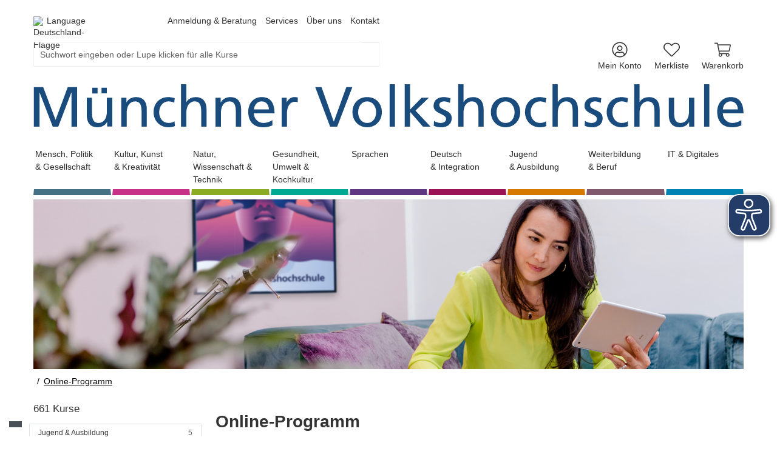

--- FILE ---
content_type: text/html; charset=utf-8
request_url: https://www.mvhs.de/kurse/online-programm/460-CAT-KAT19583
body_size: 51260
content:
<!DOCTYPE html>
<html dir="ltr" lang="de-DE">
<head>

<meta charset="utf-8">
<!-- 
	Based on the TYPO3 Bootstrap Package by Benjamin Kott - https://www.bootstrap-package.com/

	This website is powered by TYPO3 - inspiring people to share!
	TYPO3 is a free open source Content Management Framework initially created by Kasper Skaarhoj and licensed under GNU/GPL.
	TYPO3 is copyright 1998-2026 of Kasper Skaarhoj. Extensions are copyright of their respective owners.
	Information and contribution at https://typo3.org/
-->


<link rel="shortcut icon" href="/fileadmin/user_upload/Logos/favicon.ico" type="image/vnd.microsoft.icon">
<title>Online-Programm – Münchner Volkshochschule</title>
<meta http-equiv="x-ua-compatible" content="IE=edge" />
<meta name="generator" content="TYPO3 CMS" />
<meta name="viewport" content="width=device-width, initial-scale=1, minimum-scale=1" />
<meta name="robots" content="index,follow" />
<meta name="description" content="Ganz bequem von zu Hause aus und doch im Kontakt mit anderen: In unserem Online-Programm lernen Sie interaktiv,&amp;hellip;" />
<meta name="twitter:card" content="summary" />
<meta name="apple-mobile-web-app-capable" content="no" />
<meta name="compatible" content="IE=edge" />
<meta name="google" content="notranslate" />
<meta name="title" content="Kurse" />

<link rel="stylesheet" type="text/css" href="/typo3conf/ext/itemkg_theme/Resources/Public/Vendor/swiper/package/css/swiper.min.css?1668413390" media="all">
<link rel="stylesheet" type="text/css" href="/typo3conf/ext/itemkg_theme/Resources/Public/Vendor/bootstrap-select/dist/css/bootstrap-select.min.css?1668413390" media="all">

<link rel="stylesheet" type="text/css" href="/typo3temp/assets/bootstrappackage/css/custom-88ce966476cf3e37b536a6e292f3380f335d8a5db64d927ba4b83e7a246630b0.css?1768987095" media="all">
<link rel="stylesheet" type="text/css" href="/typo3conf/ext/itemkg_theme/Resources/Public/Vendor/fontawesome-pro/css/all.css?1680162155" media="all">
<link rel="stylesheet" type="text/css" href="/fileadmin/user_upload/Styling/styles.css?1769612382" media="all">
<link rel="stylesheet" type="text/css" href="/typo3temp/assets/css/3cc8aca8f3.css?1752246504" media="all">
<link href="/?type=32760&amp;tx_itemkgconnect_ajax[action]=courseStateCss&amp;tx_itemkgconnect_ajax[controller]=Course&amp;1680162154" rel="stylesheet" type="text/css" >


<script src="/typo3conf/ext/bootstrap_package/Resources/Public/Contrib/modernizr/modernizr.min.js?1668413389" async="async"></script>
<script src="/typo3conf/ext/itemkg_connect/Resources/Public/Js/browserdetect.js?1747732968"></script>
<script src="/typo3conf/ext/itemkg_theme/Resources/Public/JavaScript/Dist/cookiehandler.js?1751020724"></script>

<script src="/fileadmin/mvhs/website_static/eyeAbleInclude.js?1734339629"></script>



     	<meta name="google-site-verification" content="T4xQ682YhY5Z96-ZtHqjl5rjQYKmvUeUimXo8Gsrkgk" />           <!-- Google Tag Manager --><script>(function(w,d,s,l,i){w[l]=w[l]||[];w[l].push({'gtm.start':new Date().getTime(),event:'gtm.js'});var f=d.getElementsByTagName(s)[0],j=d.createElement(s),dl=l!='dataLayer'?'&l='+l:'';j.async=true;j.src='https://www.googletagmanager.com/gtm.js?id='+i+dl;f.parentNode.insertBefore(j,f);})(window,document,'script','dataLayer','GTM-N8W6S2SK');</script><!-- End Google Tag Manager --><!-- Web-App -->

<!-- Apple Icons -->
<link rel="apple-touch-icon" sizes="152x152" href="/fileadmin/Fachbereich-Icons/touch-folder/vhs/touch-icon-152x152.png">
<link rel="apple-touch-icon" sizes="180x180" href="/fileadmin/Fachbereich-Icons/touch-folder/vhs/touch-icon-180x180.png">
<link rel="apple-touch-icon" sizes="167x167" href="/fileadmin/Fachbereich-Icons/touch-folder/vhs/touch-icon-167x167.png">
<!-- Apple Icons -->
<link rel="shortcut icon" sizes="196x196" href="/fileadmin/Fachbereich-Icons/touch-folder/vhs/android-icon.png" >
<!-- Windows Icons -->
<meta name="msapplication-square70x70logo" content="/fileadmin/Fachbereich-Icons/touch-folder/vhs/70.png">
<meta name="msapplication-square150x150logo" content="/fileadmin/Fachbereich-Icons/touch-folder/vhs/150.png">
<meta name="msapplication-wide310x150logo" content="/fileadmin/Fachbereich-Icons/touch-folder/vhs/310x150.png">
<meta name="msapplication-square310x310logo" content="/fileadmin/Fachbereich-Icons/touch-folder/vhs/310.png">
<!-- End Web-App -->
<link rel="canonical" href="https://www.mvhs.de/kurse/460-CAT-KAT19583"/>



		
			<meta name="keywords" content="Online-Programm">
		
	
<script>WebFontConfig={"custom":{"urls":["\/typo3temp\/assets\/bootstrappackage\/fonts\/921f23a576b366b4b1a844d7da7889ed2abaf61861e905ad67e8a22fc73b9326\/webfont.css"],"families":["Fira Sans:300:400:600"]},"timeout":1000};(function(d){var wf=d.createElement('script'),s=d.scripts[0];wf.src='/typo3conf/ext/bootstrap_package/Resources/Public/Contrib/webfontloader/webfontloader.js';wf.async=false;s.parentNode.insertBefore(wf,s);})(document);</script>
</head>
<body id="p13327" class="page-13327 pagelevel-1 language-0 backendlayout-default layout-default">  <!-- Google Tag Manager (noscript) -->
  <noscript><iframe src="https://www.googletagmanager.com/ns.html?id=GTM-N8W6S2SK"
  height="0" width="0" style="display:none;visibility:hidden"></iframe></noscript>
  <!-- End Google Tag Manager (noscript) -->





    



    
    <script type="text/javascript">
        
            var _paq = window._paq = window._paq || [];

            _paq.push(['disableCookies']);

            if (0) {
                _paq.push(['setCustomDimension', customDimensionId = '1', customDimensionValue = 'null']);
            }

            // User-ID nur senden, wenn es ein eingeloggter Benutzer ist
            (function() {
                try {
                    // Versuche User-ID aus vhs_connect_credentials zu lesen
                    var credentials = sessionStorage.getItem('vhs_connect_credentials');
                    if (credentials) {
                        var userData = JSON.parse(credentials);
                        // Prüfe, ob userId existiert und ob der Benutzer eingeloggt ist
                        // Annahme: Wenn userId vorhanden ist, ist der Benutzer eingeloggt
                        if (userData.userId) {
                            console.log('User-ID:', userData.userId);
                            _paq.push(['setUserId', userData.userId]);
                        }
                    }
                } catch (e) {
                    // Fallback bei Fehlern
                    console.log('Fehler beim Lesen von vhs_connect_credentials:', e);
                }
            })();
            _paq.push(['trackVisibleContentImpressions']);
            _paq.push(['MediaAnalytics.enableTrackEvents']);

            if (0) {
                _paq.push(['trackPageView']);
            }

            _paq.push(['enableLinkTracking']);
            _paq.push(['enableHeartBeatTimer', 15]);

            (function() {
                var u='https://track.itemkg.de//';
                _paq.push(['setTrackerUrl', u+'matomo.php']);
                _paq.push(['setSiteId', '5']);
                var d=document, g=d.createElement('script'), s=d.getElementsByTagName('script')[0];
                g.type='text/javascript';
                g.async=true;
                g.src=u+'matomo.js';
                s.parentNode.insertBefore(g,s);
            })();
        
    </script>
<div id="top"></div><div id="page-layout" data-pageTitle="Kurse" class="body-bg"><a class="sr-only sr-only-focusable" href="#page-content"><span>Zum Hauptinhalt springen</span></a><script type="application/ld+json">
    {

      "@context": "https://schema.org",
      "@type": "CollegeOrUniversity",
      "name": "Münchner Volkshochschule",
      "url": "https://www.mvhs.de/",
      "logo": "https://www.mvhs.de//fileadmin/user_upload/Logos/schriftzug_Frutiger_roman_MVHS_SW_trimmed.svg"
    }
</script><script type="application/ld+json">
  {
    "@context": "https://schema.org/",
    "@type": "WebSite",
    "name": "Münchner Volkshochschule",
    "url": "https://www.mvhs.de/",
    "potentialAction": {
      "@type": "SearchAction",
      "target":"/suche?tx_itemkgconnect_search%5Bsword%5D={search_term_string}",
      "query-input": "required name=search_term_string"
    }
  }
  </script><div class="page-header-wrap  navbar-burger "><header id="page-header" class="bp-page-header navbar navbar-main navbar-theme-default navbar-has-image navbar-default"><div class="page-header-container"><div class="page-header-inner mt-3"><div class="flex-row row" style="flex: 1"><div class="col-12 page-header-brand"><div class="row flex-grow-1"><div class="col-12 col-lg-6 d-flex mb-3 justify-content-between"><div class="d-flex align-items-center"><div id="google_translate_element" class="d-none"></div><div id="google_translate_element_burgermenu" class="d-none"></div><div id="langswitch" class="d-flex align-items-center"><img alt="Deutschland-Flagge" src="/typo3conf/ext/itemkg_theme/Resources/Public/Icons/de.png" height="15px" width="15px"><div class="d-flex flex-wrap pl-2"><span>Language</span></div></div></div><nav id="servicenavigation" class="navbar-servicenavigation navbar-theme-inverse noNavigationBurger d-none d-lg-block"><div class="servicenavigation-container container-hover"><ul id="service_menu" class="service-menu servicenavigation-inner flex-nowrap"><li class="navigation-item dropdown dropdown-hover"><a href="/anmeldung-beratung" class="nav-link dropdown-toggle" title="Anmeldung &amp; Beratung" aria-haspopup="true" aria-expanded="false"><span>Anmeldung &amp; Beratung</span></a><ul class="dropdown-menu level-2" id="dropdown-menu-1869" aria-labelledby="nav-item-1869"><li class="navigation-item"><a href="/anmeldung-beratung/anmeldung-und-allgemeine-auskuenfte" class="nav-link " title="Anmeldung und allgemeine Auskünfte"><span class="dropdown-text">
                                                                        Anmeldung und allgemeine Auskünfte
                                                                    </span></a></li><li class="navigation-item"><a href="/anmeldung-beratung/weitermelden-fuer-einen-kurs" class="nav-link " title="Weitermelden für einen Kurs"><span class="dropdown-text">
                                                                        Weitermelden für einen Kurs
                                                                    </span></a></li><li class="navigation-item dropdown dropdown-hover"><a href="/services/anmeldung-und-beratung/sie-haben-fragen-zu-ihrer-buchung" class="nav-link dropdown-toggle " title="Sie haben Fragen zu Ihrer Buchung?" aria-haspopup="true" aria-expanded="false"><span class="dropdown-text">
                                                                        Sie haben Fragen zu Ihrer Buchung?
                                                                    </span></a><ul class="dropdown-menu level-3" id="dropdown-menu-1869" aria-labelledby="nav-item-1869"><li class=""><a href="/services/anmeldung-und-beratung/sie-haben-fragen-zu-ihrer-buchung/aenderung-ihrer-persoenlichen-daten" class="dropdown-link" title="Änderung Ihrer persönlichen Daten"><span class="dropdown-text">Änderung Ihrer persönlichen Daten</span></a></li><li class=""><a href="/services/anmeldung-und-beratung/sie-haben-fragen-zu-ihrer-buchung/ermaessigungen" class="dropdown-link" title="Ermäßigungen"><span class="dropdown-text">Ermäßigungen</span></a></li><li class=""><a href="/services/anmeldung-und-beratung/sie-haben-fragen-zu-ihrer-buchung/widerruf" class="dropdown-link" title="Widerruf"><span class="dropdown-text">Widerruf</span></a></li><li class=""><a href="/services/anmeldung-und-beratung/sie-haben-fragen-zu-ihrer-buchung/stornierung" class="dropdown-link" title="Stornierung"><span class="dropdown-text">Stornierung</span></a></li><li class=""><a href="/services/anmeldung-und-beratung/sie-haben-fragen-zu-ihrer-buchung/umbuchen-/-teilnehmerwechsel" class="dropdown-link" title="Umbuchen / Teilnehmerwechsel"><span class="dropdown-text">Umbuchen / Teilnehmerwechsel</span></a></li><li class=""><a href="/services/anmeldung-und-beratung/sie-haben-fragen-zu-ihrer-buchung/zahlung" class="dropdown-link" title="Zahlung"><span class="dropdown-text">Zahlung</span></a></li><li class=""><a href="/services/anmeldung-und-beratung/sie-haben-fragen-zu-ihrer-buchung/anmeldung-oder-anmeldekarte-nicht-erhalten" class="dropdown-link" title="Anmeldung oder Anmeldekarte nicht erhalten"><span class="dropdown-text">Anmeldung oder Anmeldekarte nicht erhalten</span></a></li><li class=""><a href="/services/anmeldung-und-beratung/sie-haben-fragen-zu-ihrer-buchung/weitermeldungen" class="dropdown-link" title="Weitermeldungen"><span class="dropdown-text">Weitermeldungen</span></a></li><li class=""><a href="/services/anmeldung-und-beratung/sie-haben-fragen-zu-ihrer-buchung/anfragen/feedback" class="dropdown-link" title="Anfragen/Feedback"><span class="dropdown-text">Anfragen/Feedback</span></a></li></ul></li><li class="navigation-item"><a href="/anmeldung-beratung/bildungsberatung-und-sprachenberatung" class="nav-link " title="Bildungsberatung und Sprachenberatung"><span class="dropdown-text">
                                                                        Bildungsberatung und Sprachenberatung
                                                                    </span></a></li></ul></li><li class="navigation-item dropdown dropdown-hover"><a href="/services" class="nav-link dropdown-toggle" title="Services" aria-haspopup="true" aria-expanded="false"><span>Services</span></a><ul class="dropdown-menu level-2" id="dropdown-menu-24" aria-labelledby="nav-item-24"><li class="navigation-item"><a href="/services/ermaessigungsregelungen" class="nav-link " title="Ermäßigungsregelungen"><span class="dropdown-text">
                                                                        Ermäßigungsregelungen
                                                                    </span></a></li><li class="navigation-item"><a href="/services/programmgutschein-fruehjahr/sommer-2026" class="nav-link " title="Programmgutschein Frühjahr/Sommer 2026"><span class="dropdown-text">
                                                                        Programmgutschein Frühjahr/Sommer 2026
                                                                    </span></a></li><li class="navigation-item dropdown dropdown-hover"><a href="/services/hier-erhalten-sie-das-aktuelle-programm" class="nav-link dropdown-toggle " title="Hier erhalten Sie das aktuelle Programm" aria-haspopup="true" aria-expanded="false"><span class="dropdown-text">
                                                                        Hier erhalten Sie das aktuelle Programm
                                                                    </span></a><ul class="dropdown-menu level-3" id="dropdown-menu-24" aria-labelledby="nav-item-24"><li class=""><a href="/services/hier-erhalten-sie-das-aktuelle-programm/stadtbibliotheken" class="dropdown-link" title="Stadtbibliotheken"><span class="dropdown-text">Stadtbibliotheken</span></a></li><li class=""><a href="/services/hier-erhalten-sie-das-aktuelle-programm/mvhs-haeuser" class="dropdown-link" title="MVHS-Häuser"><span class="dropdown-text">MVHS-Häuser</span></a></li><li class=""><a href="/services/hier-erhalten-sie-das-aktuelle-programm/partnerbuchhandlungen" class="dropdown-link" title="Partnerbuchhandlungen"><span class="dropdown-text">Partnerbuchhandlungen</span></a></li></ul></li><li class="navigation-item"><a href="/services/barrierefreie-unterrichtsorte" class="nav-link " title="Barrierefreie Unterrichtsorte"><span class="dropdown-text">
                                                                        Barrierefreie Unterrichtsorte
                                                                    </span></a></li><li class="navigation-item"><a href="/services/dozierendenportraets" class="nav-link " title="Dozierendenporträts"><span class="dropdown-text">
                                                                        Dozierendenporträts
                                                                    </span></a></li><li class="navigation-item"><a href="/programm/mvhs-app-2" class="nav-link " title="MVHS-App"><span class="dropdown-text">
                                                                        MVHS-App
                                                                    </span></a></li><li class="navigation-item"><a href="/services/gutscheine" class="nav-link " title="Gutscheine"><span class="dropdown-text">
                                                                        Gutscheine
                                                                    </span></a></li><li class="navigation-item"><a href="/services/mvhs-card" class="nav-link " title="MVHS-Card"><span class="dropdown-text">
                                                                        MVHS-Card
                                                                    </span></a></li><li class="navigation-item"><a href="/services/newsletter" class="nav-link " title="Newsletter"><span class="dropdown-text">
                                                                        Newsletter
                                                                    </span></a></li><li class="navigation-item"><a href="/services/anleitung-online-kurse-1" class="nav-link " title="Anleitung Online-Kurse"><span class="dropdown-text">
                                                                        Anleitung Online-Kurse
                                                                    </span></a></li><li class="navigation-item"><a href="/services/kinderbetreuung" class="nav-link " title="Kinderbetreuung"><span class="dropdown-text">
                                                                        Kinderbetreuung
                                                                    </span></a></li><li class="navigation-item dropdown dropdown-hover"><a href="/services/meldestellen" class="nav-link dropdown-toggle " title="Meldestellen" aria-haspopup="true" aria-expanded="false"><span class="dropdown-text">
                                                                        Meldestellen
                                                                    </span></a><ul class="dropdown-menu level-3" id="dropdown-menu-24" aria-labelledby="nav-item-24"><li class=""><a href="/services/meldestellen/datenschutzerklaerung-zum-hinweisgeberinnensystem-an-der-mvhs" class="dropdown-link" title="Datenschutzerklärung zum Hinweisgeber*innensystem an der MVHS"><span class="dropdown-text">Datenschutzerklärung zum Hinweisgeber*innensystem an der MVHS</span></a></li><li class=""><a href="/services/meldestellen/datenschutzerklaerung-der-antikorruptionsstelle-an-der-muenchner-volkshochschule" class="dropdown-link" title="Datenschutzerklärung der Antikorruptionsstelle an der Münchner Volkshochschule"><span class="dropdown-text">Datenschutzerklärung der Antikorruptionsstelle an der Münchner Volkshochschule</span></a></li></ul></li><li class="navigation-item dropdown dropdown-hover"><a href="/services/services-fuer-dozierende" class="nav-link dropdown-toggle " title="Services für Dozierende" aria-haspopup="true" aria-expanded="false"><span class="dropdown-text">
                                                                        Services für Dozierende
                                                                    </span></a><ul class="dropdown-menu level-3" id="dropdown-menu-24" aria-labelledby="nav-item-24"><li class=""><a href="/services/services-fuer-dozierende/fortbildungsangebote" class="dropdown-link" title="Fortbildungsangebote"><span class="dropdown-text">Fortbildungsangebote</span></a></li><li class=""><a href="/services/services-fuer-dozierende/mvhs-online" class="dropdown-link" title="MVHS-online"><span class="dropdown-text">MVHS-online</span></a></li><li class=""><a href="/services/services-fuer-dozierende/dozierendenportal" class="dropdown-link" title="Dozierendenportal"><span class="dropdown-text">Dozierendenportal</span></a></li><li class=""><a href="/services/services-fuer-dozentinnen-und-dozenten/gebuehrenermaessigung" class="dropdown-link" title="Gebührenermäßigung"><span class="dropdown-text">Gebührenermäßigung</span></a></li><li class=""><a href="/services/services-fuer-dozierende/wir-suchen-sie-dozentinnen-und-dozenten-w/m/d-in-honorartaetigkeit" class="dropdown-link" title="Wir suchen Sie! Dozentinnen und Dozenten (m/w/d) in Honorartätigkeit"><span class="dropdown-text">Wir suchen Sie! Dozentinnen und Dozenten (m/w/d) in Honorartätigkeit</span></a></li></ul></li><li class="navigation-item dropdown dropdown-hover"><a href="/hilfe-feedback/hilfe" class="nav-link dropdown-toggle " title="Hilfe" aria-haspopup="true" aria-expanded="false"><span class="dropdown-text">
                                                                        Hilfe
                                                                    </span></a><ul class="dropdown-menu level-3" id="dropdown-menu-24" aria-labelledby="nav-item-24"><li class=""><a href="/hilfe-feedback/hilfe/hilfe-zur-registrierung" class="dropdown-link" title="Hilfe zur Registrierung"><span class="dropdown-text">Hilfe zur Registrierung</span></a></li><li class=""><a href="/hilfe-feedback/hilfe/hilfe-zur-benutzung-mein-konto" class="dropdown-link" title="Hilfe zur Benutzung &quot;Mein Konto&quot;"><span class="dropdown-text">Hilfe zur Benutzung &quot;Mein Konto&quot;</span></a></li><li class=""><a href="/hilfe-feedback/hilfe/hilfe-zur-interessentenliste" class="dropdown-link" title="Hilfe zur Interessentenliste"><span class="dropdown-text">Hilfe zur Interessentenliste</span></a></li><li class=""><a href="/hilfe-feedback/hilfe/passwort-vergessen-so-bekommen-sie-ein-neues" class="dropdown-link" title="Passwort vergessen? So bekommen Sie ein neues."><span class="dropdown-text">Passwort vergessen? So bekommen Sie ein neues.</span></a></li><li class=""><a href="/hilfe-feedback/hilfe/cookies-und-ihre-behandlung" class="dropdown-link" title="Cookies und ihre Behandlung"><span class="dropdown-text">Cookies und ihre Behandlung</span></a></li></ul></li></ul></li><li class="navigation-item dropdown dropdown-hover"><a href="/ueber-uns" class="nav-link dropdown-toggle" title="Über uns" aria-haspopup="true" aria-expanded="false"><span>Über uns</span></a><ul class="dropdown-menu level-2" id="dropdown-menu-26" aria-labelledby="nav-item-26"><li class="navigation-item dropdown dropdown-hover"><a href="/ueber-uns/die-mvhs" class="nav-link dropdown-toggle " title="Die MVHS" aria-haspopup="true" aria-expanded="false"><span class="dropdown-text">
                                                                        Die MVHS
                                                                    </span></a><ul class="dropdown-menu level-3" id="dropdown-menu-26" aria-labelledby="nav-item-26"><li class=""><a href="/ueber-uns/die-mvhs/ansprechpersonen" class="dropdown-link" title="Ansprechpersonen"><span class="dropdown-text">Ansprechpersonen</span></a></li><li class=""><a href="/ueber-uns/die-mvhs/gremien" class="dropdown-link" title="Gremien"><span class="dropdown-text">Gremien</span></a></li><li class=""><a href="/ueber-uns/die-mvhs/leitbild" class="dropdown-link" title="Leitbild"><span class="dropdown-text">Leitbild</span></a></li><li class=""><a href="/ueber-uns/die-mvhs/digitale-leitlinien" class="dropdown-link" title="Digitale Leitlinien"><span class="dropdown-text">Digitale Leitlinien</span></a></li><li class=""><a href="/ueber-uns/die-mvhs/energie-und-umweltpolitik-der-mvhs" class="dropdown-link" title="Energie- und Umweltpolitik der MVHS"><span class="dropdown-text">Energie- und Umweltpolitik der MVHS</span></a></li><li class=""><a href="/ueber-uns/die-mvhs/qualitaetsmanagement-an-der-mvhs" class="dropdown-link" title="Qualitätsmanagement an der MVHS"><span class="dropdown-text">Qualitätsmanagement an der MVHS</span></a></li><li class=""><a href="/ueber-uns/meine-mvhs" class="dropdown-link" title="Meine MVHS"><span class="dropdown-text">Meine MVHS</span></a></li></ul></li><li class="navigation-item dropdown dropdown-hover"><a href="/ueber-uns/standorte" class="nav-link dropdown-toggle " title="Standorte" aria-haspopup="true" aria-expanded="false"><span class="dropdown-text">
                                                                        Standorte
                                                                    </span></a><ul class="dropdown-menu level-3" id="dropdown-menu-26" aria-labelledby="nav-item-26"><li class=""><a href="/ueber-uns/standorte/stadtbereich-mitte" class="dropdown-link" title="Stadtbereich Mitte"><span class="dropdown-text">Stadtbereich Mitte</span></a></li><li class=""><a href="/ueber-uns/standorte/stadtbereich-nord" class="dropdown-link" title="Stadtbereich Nord"><span class="dropdown-text">Stadtbereich Nord</span></a></li><li class=""><a href="/ueber-uns/standorte/stadtbereich-ost" class="dropdown-link" title="Stadtbereich Ost"><span class="dropdown-text">Stadtbereich Ost</span></a></li><li class=""><a href="/ueber-uns/standorte/stadtbereich-sued" class="dropdown-link" title="Stadtbereich Süd und Gasteig HP8"><span class="dropdown-text">Stadtbereich Süd und Gasteig HP8</span></a></li><li class=""><a href="/ueber-uns/standorte/stadtbereich-west" class="dropdown-link" title="Stadtbereich West"><span class="dropdown-text">Stadtbereich West</span></a></li><li class=""><a href="/ueber-uns/standorte/haus-buchenried" class="dropdown-link" title="Haus Buchenried"><span class="dropdown-text">Haus Buchenried</span></a></li></ul></li><li class="navigation-item"><a href="/ueber-uns/kooperationen" class="nav-link " title="Kooperationen"><span class="dropdown-text">
                                                                        Kooperationen
                                                                    </span></a></li><li class="navigation-item dropdown dropdown-hover"><a href="/ueber-uns/presse" class="nav-link dropdown-toggle " title="Presse" aria-haspopup="true" aria-expanded="false"><span class="dropdown-text">
                                                                        Presse
                                                                    </span></a><ul class="dropdown-menu level-3" id="dropdown-menu-26" aria-labelledby="nav-item-26"><li class=""><a href="/ueber-uns/presse/pressearchiv-2025" class="dropdown-link" title="Aktuell 2025"><span class="dropdown-text">Aktuell 2025</span></a></li><li class=""><a href="/ueber-uns/presse/imagekampagnen" class="dropdown-link" title="Imagekampagnen"><span class="dropdown-text">Imagekampagnen</span></a></li><li class=""><a href="/ueber-uns/presse/netiquette-im-internet" class="dropdown-link" title="Netiquette im Internet"><span class="dropdown-text">Netiquette im Internet</span></a></li></ul></li><li class="navigation-item"><a href="/ueber-uns/stellenangebote" class="nav-link " title="Stellenangebote"><span class="dropdown-text">
                                                                        Stellenangebote
                                                                    </span></a></li><li class="navigation-item dropdown dropdown-hover"><a href="/ueber-uns/dozentinnen-m/w/d-gesucht" class="nav-link dropdown-toggle " title="Dozent*innen (m/w/d) gesucht" aria-haspopup="true" aria-expanded="false"><span class="dropdown-text">
                                                                        Dozent*innen (m/w/d) gesucht
                                                                    </span></a><ul class="dropdown-menu level-3" id="dropdown-menu-26" aria-labelledby="nav-item-26"><li class=""><a href="/ueber-uns/dozentinnen-m/w/d-gesucht/beruf-und-karrierre" class="dropdown-link" title="Beruf und Karrierre"><span class="dropdown-text">Beruf und Karrierre</span></a></li><li class=""><a href="/ueber-uns/dozentinnen-m/w/d-gesucht/daenisch" class="dropdown-link" title="Dänisch als Fremdsprache"><span class="dropdown-text">Dänisch als Fremdsprache</span></a></li><li class=""><a href="/ueber-uns/dozentinnen-m/w/d-gesucht/deutsch/daz-im-quali-tageslehrgang" class="dropdown-link" title="Deutsch/DaZ im Quali-Tageslehrgang"><span class="dropdown-text">Deutsch/DaZ im Quali-Tageslehrgang</span></a></li><li class=""><a href="/ueber-uns/dozentinnen-m/w/d-gesucht/ernaehrung-kochen-und-getraenkekunde" class="dropdown-link" title="Ernährung, Kochen und Getränkekunde"><span class="dropdown-text">Ernährung, Kochen und Getränkekunde</span></a></li><li class=""><a href="/ueber-uns/dozentinnen-m/w/d-gesucht/finnisch" class="dropdown-link" title="Finnisch als Fremdsprache"><span class="dropdown-text">Finnisch als Fremdsprache</span></a></li><li class=""><a href="/ueber-uns/dozentinnen-m/w/d-gesucht/fortbildungen-von-kindertagespflegepersonen" class="dropdown-link" title="Fortbildungen von Kindertagespflegepersonen"><span class="dropdown-text">Fortbildungen von Kindertagespflegepersonen</span></a></li><li class=""><a href="/ueber-uns/dozentinnen-m/w/d-gesucht/franzoesisch-als-fremdsprache" class="dropdown-link" title="Französisch als Fremdsprache"><span class="dropdown-text">Französisch als Fremdsprache</span></a></li><li class=""><a href="/ueber-uns/dozentinnen-m/w/d-gesucht/gesundheit-aktiv-fuer-seniorinnen" class="dropdown-link" title="Gesundheit aktiv für Senior*innen"><span class="dropdown-text">Gesundheit aktiv für Senior*innen</span></a></li><li class=""><a href="/ueber-uns/dozentinnen-m/w/d-gesucht/gitarre-und-ukulele" class="dropdown-link" title="Gitarre und Ukulele"><span class="dropdown-text">Gitarre und Ukulele</span></a></li><li class=""><a href="/ueber-uns/dozentinnen-m/w/d-gesucht/holz-und-steinbildhauerei" class="dropdown-link" title="Holz- und Steinbildhauerei"><span class="dropdown-text">Holz- und Steinbildhauerei</span></a></li><li class=""><a href="/ueber-uns/dozentinnen-m/w/d-gesucht/it-und-digitales" class="dropdown-link" title="IT und Digitales"><span class="dropdown-text">IT und Digitales</span></a></li><li class=""><a href="/ueber-uns/dozentinnen-m/w/d-gesucht/latein-als-fremdsprache" class="dropdown-link" title="Latein als Fremdsprache"><span class="dropdown-text">Latein als Fremdsprache</span></a></li><li class=""><a href="/ueber-uns/dozentinnen-m/w/d-gesucht/kunstschmieden" class="dropdown-link" title="Kunstschmieden"><span class="dropdown-text">Kunstschmieden</span></a></li><li class=""><a href="/ueber-uns/dozentinnen-m/w/d-gesucht/mathematik" class="dropdown-link" title="Mathematik"><span class="dropdown-text">Mathematik</span></a></li><li class=""><a href="/ueber-uns/dozentinnen-m/w/d-gesucht/mathematik-biologie-und-chemie" class="dropdown-link" title="Mathematik, Biologie und Chemie"><span class="dropdown-text">Mathematik, Biologie und Chemie</span></a></li><li class=""><a href="/ueber-uns/dozentinnen-m/w/d-gesucht/musik" class="dropdown-link" title="Musik"><span class="dropdown-text">Musik</span></a></li><li class=""><a href="/ueber-uns/dozentinnen-m/w/d-gesucht/niederlaendisch-als-fremdsprache" class="dropdown-link" title="Niederländisch als Fremdsprache"><span class="dropdown-text">Niederländisch als Fremdsprache</span></a></li><li class=""><a href="/ueber-uns/dozentinnen-m/w/d-gesucht/schwedisch-als-fremdsprache" class="dropdown-link" title="Schwedisch als Fremdsprache"><span class="dropdown-text">Schwedisch als Fremdsprache</span></a></li><li class=""><a href="/ueber-uns/dozentinnen-m/w/d-gesucht/spanisch-als-fremdsprache" class="dropdown-link" title="Spanisch als Fremdsprache"><span class="dropdown-text">Spanisch als Fremdsprache</span></a></li><li class=""><a href="/ueber-uns/dozentinnen-m/w/d-gesucht/tschechisch-als-fremdsprache" class="dropdown-link" title="Tschechisch als Fremdsprache"><span class="dropdown-text">Tschechisch als Fremdsprache</span></a></li><li class=""><a href="/ueber-uns/dozentinnen-m/w/d-gesucht/fuer-neues-gesucht" class="dropdown-link" title="Für NEUES gesucht"><span class="dropdown-text">Für NEUES gesucht</span></a></li></ul></li><li class="navigation-item"><a href="/ueber-uns/foerderverein" class="nav-link " title="Förderverein"><span class="dropdown-text">
                                                                        Förderverein
                                                                    </span></a></li></ul></li><li class="navigation-item"><a href="/kontakt" class="nav-link" title="Kontakt"><span>Kontakt</span></a></li></ul></div></nav><div class="d-flex d-lg-none"><div class="mr-4 d-md-none"><nav id="itemkgnavigation" class="navbar-itemkg-inverse w-100"><div class="itemkgnavigation-container"><ul id="itemkg_menu" class="itemkg-menu itemkgnavigation-inner w-100 justify-content-between"><li class=" ml-3 menu-item mein konto"><a href="/mein-konto" class="menu-link" title="Mein Konto"><span class="menu-link-icon"><svg xmlns="http://www.w3.org/2000/svg" viewBox="0 0 496 512" width="20" height="20"><path d="M248 8C111 8 0 119 0 256s111 248 248 248 248-111 248-248S385 8 248 8zm128 421.6c-35.9 26.5-80.1 42.4-128 42.4s-92.1-15.9-128-42.4V416c0-35.3 28.7-64 64-64 11.1 0 27.5 11.4 64 11.4 36.6 0 52.8-11.4 64-11.4 35.3 0 64 28.7 64 64v13.6zm30.6-27.5c-6.8-46.4-46.3-82.1-94.6-82.1-20.5 0-30.4 11.4-64 11.4S204.6 320 184 320c-48.3 0-87.8 35.7-94.6 82.1C53.9 363.6 32 312.4 32 256c0-119.1 96.9-216 216-216s216 96.9 216 216c0 56.4-21.9 107.6-57.4 146.1zM248 120c-48.6 0-88 39.4-88 88s39.4 88 88 88 88-39.4 88-88-39.4-88-88-88zm0 144c-30.9 0-56-25.1-56-56s25.1-56 56-56 56 25.1 56 56-25.1 56-56 56z"/></svg></span><span class="title">Mein Konto</span></a></li><li class=" ml-3 menu-item merkliste"><a href="/merkliste" class="menu-link" title="Merkliste"><span class="menu-link-icon"><svg xmlns="http://www.w3.org/2000/svg" viewBox="0 0 512 512" width="20" height="20"><path d="M462.3 62.7c-54.5-46.4-136-38.7-186.6 13.5L256 96.6l-19.7-20.3C195.5 34.1 113.2 8.7 49.7 62.7c-62.8 53.6-66.1 149.8-9.9 207.8l193.5 199.8c6.2 6.4 14.4 9.7 22.6 9.7 8.2 0 16.4-3.2 22.6-9.7L472 270.5c56.4-58 53.1-154.2-9.7-207.8zm-13.1 185.6L256.4 448.1 62.8 248.3c-38.4-39.6-46.4-115.1 7.7-161.2 54.8-46.8 119.2-12.9 142.8 11.5l42.7 44.1 42.7-44.1c23.2-24 88.2-58 142.8-11.5 54 46 46.1 121.5 7.7 161.2z"/></svg></span><span class="title">Merkliste</span></a></li><li class=" ml-3 menu-item warenkorb"><a href="/warenkorb" class="menu-link" title="Warenkorb"><span class="menu-link-icon"><svg xmlns="http://www.w3.org/2000/svg" viewBox="0 0 576 512" width="20" height="20"><path d="M551.991 64H129.28l-8.329-44.423C118.822 8.226 108.911 0 97.362 0H12C5.373 0 0 5.373 0 12v8c0 6.627 5.373 12 12 12h78.72l69.927 372.946C150.305 416.314 144 431.42 144 448c0 35.346 28.654 64 64 64s64-28.654 64-64a63.681 63.681 0 0 0-8.583-32h145.167a63.681 63.681 0 0 0-8.583 32c0 35.346 28.654 64 64 64 35.346 0 64-28.654 64-64 0-17.993-7.435-34.24-19.388-45.868C506.022 391.891 496.76 384 485.328 384H189.28l-12-64h331.381c11.368 0 21.177-7.976 23.496-19.105l43.331-208C578.592 77.991 567.215 64 551.991 64zM240 448c0 17.645-14.355 32-32 32s-32-14.355-32-32 14.355-32 32-32 32 14.355 32 32zm224 32c-17.645 0-32-14.355-32-32s14.355-32 32-32 32 14.355 32 32-14.355 32-32 32zm38.156-192H171.28l-36-192h406.876l-40 192z"/></svg></span><span class="title">Warenkorb</span></a></li></ul></div></nav></div><button class="navbar-toggler collapsed " type="button" data-toggle="collapse" data-target="#mainnavigation" aria-expanded="false" aria-label="Navigation umschalten"><span class="navbar-toggler-icon"></span><div class="navbar-toggler-text"><strong>Menü</strong></div></button><div class="navbar-collapsed-overlay collapsed" data-toggle="collapse" data-target="#mainnavigation"></div><nav id="mainnavigation" class="burgermenu collapse navbar-collapse"><ul class="navbar-nav"><li class="navigation-item  dropdown dropdown-hover" data-category-global-id="460-CAT-KAT6294"><a class=" nav-link " href="/kurse/mensch-politik-gesellschaft-460-CAT-KAT6294">
						Mensch, Politik &amp; Gesellschaft <span class="dropdown-link-state ml-3"></span></a><ul class="dropdown-menu level-2"><li class="navigation-item current-item-link  dropdown dropdown-hover"><a class="dropdown-link" href="/kurse/mensch-politik-gesellschaft-460-CAT-KAT6294"><div><span class="text-tiny text-muted">Ausgewählte Kategorie öffnen</span><br /><strong>Mensch, Politik &amp; Gesellschaft</strong></div><i class="fal fa-long-arrow-right ml-3" aria-hidden="true"></i></a></li><li class="navigation-item " data-category-global-id="460-CAT-KAT21229"><a class=" dropdown-link " href="/kurse/mensch-politik-gesellschaft/interdisziplinaere-perspektiven-460-CAT-KAT21229">
						Interdisziplinäre Perspektiven 
					</a></li><li class="navigation-item  dropdown dropdown-hover" data-category-global-id="460-CAT-KAT6295"><a class=" dropdown-link " href="/kurse/mensch-politik-gesellschaft/politik-gesellschaft-460-CAT-KAT6295">
						Politik &amp; Gesellschaft <span class="dropdown-link-state ml-3"></span></a></li><li class="navigation-item  dropdown dropdown-hover" data-category-global-id="460-CAT-KAT19162"><a class=" dropdown-link " href="/kurse/mensch-politik-gesellschaft/geschichte-460-CAT-KAT19162">
						Geschichte <span class="dropdown-link-state ml-3"></span></a></li><li class="navigation-item  dropdown dropdown-hover" data-category-global-id="460-CAT-KAT6427"><a class=" dropdown-link " href="/kurse/mensch-politik-gesellschaft/philosophie-460-CAT-KAT6427">
						Philosophie <span class="dropdown-link-state ml-3"></span></a></li><li class="navigation-item  dropdown dropdown-hover" data-category-global-id="460-CAT-KAT6477"><a class=" dropdown-link " href="/kurse/mensch-politik-gesellschaft/religionen-460-CAT-KAT6477">
						Religionen <span class="dropdown-link-state ml-3"></span></a></li><li class="navigation-item  dropdown dropdown-hover" data-category-global-id="460-CAT-KAT6494"><a class=" dropdown-link " href="/kurse/mensch-politik-gesellschaft/psychologie-460-CAT-KAT6494">
						Psychologie <span class="dropdown-link-state ml-3"></span></a></li><li class="navigation-item  dropdown dropdown-hover" data-category-global-id="460-CAT-KAT6510"><a class=" dropdown-link " href="/kurse/mensch-politik-gesellschaft/lernen-gedaechtnis-460-CAT-KAT6510">
						Lernen &amp; Gedächtnis <span class="dropdown-link-state ml-3"></span></a></li><li class="navigation-item  dropdown dropdown-hover" data-category-global-id="460-CAT-KAT19114"><a class=" dropdown-link " href="/kurse/mensch-politik-gesellschaft/studium-generale-460-CAT-KAT19114">
						Studium Generale <span class="dropdown-link-state ml-3"></span></a></li><li class="navigation-item " data-category-global-id="460-CAT-KAT19438"><a class=" dropdown-link " href="/kurse/mensch-politik-gesellschaft/programme-in-english-460-CAT-KAT19438">
						Programme in English 
					</a></li><li class="navigation-item  dropdown dropdown-hover" data-category-global-id="460-CAT-KAT21057"><a class=" dropdown-link " href="/kurse/mensch-politik-gesellschaft/verbraucherbildung-460-CAT-KAT21057">
						Verbraucherbildung <span class="dropdown-link-state ml-3"></span></a></li></ul></li><li class="navigation-item  dropdown dropdown-hover" data-category-global-id="460-CAT-KAT6549"><a class=" nav-link " href="/kurse/kultur-kunst-kreativitaet-460-CAT-KAT6549">
						Kultur, Kunst &amp; Kreativität <span class="dropdown-link-state ml-3"></span></a><ul class="dropdown-menu level-2"><li class="navigation-item current-item-link  dropdown dropdown-hover"><a class="dropdown-link" href="/kurse/kultur-kunst-kreativitaet-460-CAT-KAT6549"><div><span class="text-tiny text-muted">Ausgewählte Kategorie öffnen</span><br /><strong>Kultur, Kunst &amp; Kreativität</strong></div><i class="fal fa-long-arrow-right ml-3" aria-hidden="true"></i></a></li><li class="navigation-item " data-category-global-id="460-CAT-KAT18011"><a class=" dropdown-link " href="/kurse/kultur-kunst-kreativitaet/aspekte-galerie-460-CAT-KAT18011">
						Aspekte Galerie 
					</a></li><li class="navigation-item " data-category-global-id="460-CAT-KAT18439"><a class=" dropdown-link " href="/kurse/kultur-kunst-kreativitaet/werkgalerie-einstein-28-460-CAT-KAT18439">
						Werkgalerie Einstein 28 
					</a></li><li class="navigation-item " data-category-global-id="460-CAT-KAT20629"><a class=" dropdown-link " href="/kurse/kultur-kunst-kreativitaet/galerien-in-den-stadtvierteln-460-CAT-KAT20629">
						Galerien in den Stadtvierteln 
					</a></li><li class="navigation-item  dropdown dropdown-hover" data-category-global-id="460-CAT-KAT6552"><a class=" dropdown-link " href="/kurse/kultur-kunst-kreativitaet/mvhs-im-museum-460-CAT-KAT6552">
						MVHS im Museum <span class="dropdown-link-state ml-3"></span></a></li><li class="navigation-item  dropdown dropdown-hover" data-category-global-id="460-CAT-KAT6530"><a class=" dropdown-link " href="/kurse/kultur-kunst-kreativitaet/mvhs-unterwegs-460-CAT-KAT6530">
						MVHS unterwegs <span class="dropdown-link-state ml-3"></span></a></li><li class="navigation-item  dropdown dropdown-hover" data-category-global-id="460-CAT-KAT6587"><a class=" dropdown-link " href="/kurse/kultur-kunst-kreativitaet/kunst-und-kulturgeschichte-460-CAT-KAT6587">
						Kunst- und Kulturgeschichte <span class="dropdown-link-state ml-3"></span></a></li><li class="navigation-item  dropdown dropdown-hover" data-category-global-id="460-CAT-KAT6722"><a class=" dropdown-link " href="/kurse/kultur-kunst-kreativitaet/literatur-460-CAT-KAT6722">
						Literatur <span class="dropdown-link-state ml-3"></span></a></li><li class="navigation-item  dropdown dropdown-hover" data-category-global-id="460-CAT-KAT6709"><a class=" dropdown-link " href="/kurse/kultur-kunst-kreativitaet/kreatives-schreiben-460-CAT-KAT6709">
						Kreatives Schreiben <span class="dropdown-link-state ml-3"></span></a></li><li class="navigation-item  dropdown dropdown-hover" data-category-global-id="460-CAT-KAT6739"><a class=" dropdown-link " href="/kurse/kultur-kunst-kreativitaet/film-460-CAT-KAT6739">
						Film <span class="dropdown-link-state ml-3"></span></a></li><li class="navigation-item  dropdown dropdown-hover" data-category-global-id="460-CAT-KAT6743"><a class=" dropdown-link " href="/kurse/kultur-kunst-kreativitaet/fotografie-video-film-460-CAT-KAT6743">
						Fotografie &amp; Video/Film <span class="dropdown-link-state ml-3"></span></a></li><li class="navigation-item  dropdown dropdown-hover" data-category-global-id="460-CAT-KAT6774"><a class=" dropdown-link " href="/kurse/kultur-kunst-kreativitaet/theater-460-CAT-KAT6774">
						Theater <span class="dropdown-link-state ml-3"></span></a></li><li class="navigation-item  dropdown dropdown-hover" data-category-global-id="460-CAT-KAT6787"><a class=" dropdown-link " href="/kurse/kultur-kunst-kreativitaet/tanz-460-CAT-KAT6787">
						Tanz <span class="dropdown-link-state ml-3"></span></a></li><li class="navigation-item  dropdown dropdown-hover" data-category-global-id="460-CAT-KAT6910"><a class=" dropdown-link " href="/kurse/kultur-kunst-kreativitaet/musik-verstehen-460-CAT-KAT6910">
						Musik verstehen <span class="dropdown-link-state ml-3"></span></a></li><li class="navigation-item  dropdown dropdown-hover" data-category-global-id="460-CAT-KAT6927"><a class=" dropdown-link " href="/kurse/kultur-kunst-kreativitaet/musizieren-460-CAT-KAT6927">
						Musizieren <span class="dropdown-link-state ml-3"></span></a></li><li class="navigation-item  dropdown dropdown-hover" data-category-global-id="460-CAT-KAT18421"><a class=" dropdown-link " href="/kurse/kultur-kunst-kreativitaet/bildende-kunst-460-CAT-KAT18421">
						Bildende Kunst <span class="dropdown-link-state ml-3"></span></a></li><li class="navigation-item  dropdown dropdown-hover" data-category-global-id="460-CAT-KAT6673"><a class=" dropdown-link " href="/kurse/kultur-kunst-kreativitaet/kunsthandwerk-460-CAT-KAT6673">
						Kunsthandwerk <span class="dropdown-link-state ml-3"></span></a></li><li class="navigation-item  dropdown dropdown-hover" data-category-global-id="460-CAT-KAT6698"><a class=" dropdown-link " href="/kurse/kultur-kunst-kreativitaet/mode-textiles-gestalten-460-CAT-KAT6698">
						Mode &amp; textiles Gestalten <span class="dropdown-link-state ml-3"></span></a></li><li class="navigation-item " data-category-global-id="460-CAT-KAT18977"><a class=" dropdown-link " href="/kurse/kultur-kunst-kreativitaet/offene-buehne-im-einstein-28-460-CAT-KAT18977">
						Offene Bühne im Einstein 28 
					</a></li><li class="navigation-item " data-category-global-id="460-CAT-KAT17996"><a class=" dropdown-link " href="/kurse/kultur-kunst-kreativitaet/arts-crafts-courses-in-english-460-CAT-KAT17996">
						Arts &amp; Crafts – Courses in English 
					</a></li><li class="navigation-item " data-category-global-id="460-CAT-KAT21008"><a class=" dropdown-link " href="/kurse/kultur-kunst-kreativitaet/die-ateliers-der-muenchner-volkshochschule-in-milbertshofen-460-CAT-KAT21008">
						Die Ateliers der Münchner Volkshochschule in Milbertshofen 
					</a></li></ul></li><li class="navigation-item  dropdown dropdown-hover" data-category-global-id="460-CAT-KAT6946"><a class=" nav-link " href="/kurse/natur-wissenschaft-technik-460-CAT-KAT6946">
						Natur, Wissenschaft &amp; Technik <span class="dropdown-link-state ml-3"></span></a><ul class="dropdown-menu level-2"><li class="navigation-item current-item-link  dropdown dropdown-hover"><a class="dropdown-link" href="/kurse/natur-wissenschaft-technik-460-CAT-KAT6946"><div><span class="text-tiny text-muted">Ausgewählte Kategorie öffnen</span><br /><strong>Natur, Wissenschaft &amp; Technik</strong></div><i class="fal fa-long-arrow-right ml-3" aria-hidden="true"></i></a></li><li class="navigation-item  dropdown dropdown-hover" data-category-global-id="460-CAT-KAT19689"><a class=" dropdown-link " href="/kurse/natur-wissenschaft-technik/naturwissenschaft-technik-themen-im-fokus-460-CAT-KAT19689">
						Naturwissenschaft &amp; Technik: Themen im Fokus <span class="dropdown-link-state ml-3"></span></a></li><li class="navigation-item  dropdown dropdown-hover" data-category-global-id="460-CAT-KAT19694"><a class=" dropdown-link " href="/kurse/natur-wissenschaft-technik/mathematik-physik-460-CAT-KAT19694">
						Mathematik &amp; Physik <span class="dropdown-link-state ml-3"></span></a></li><li class="navigation-item  dropdown dropdown-hover" data-category-global-id="460-CAT-KAT19698"><a class=" dropdown-link " href="/kurse/natur-wissenschaft-technik/astronomie-460-CAT-KAT19698">
						Astronomie <span class="dropdown-link-state ml-3"></span></a></li><li class="navigation-item  dropdown dropdown-hover" data-category-global-id="460-CAT-KAT19702"><a class=" dropdown-link " href="/kurse/natur-wissenschaft-technik/planet-erde-geowissenschaften-460-CAT-KAT19702">
						Planet Erde: Geowissenschaften <span class="dropdown-link-state ml-3"></span></a></li><li class="navigation-item  dropdown dropdown-hover" data-category-global-id="460-CAT-KAT19708"><a class=" dropdown-link " href="/kurse/natur-wissenschaft-technik/pflanzen-tiere-menschen-biowissenschaften-460-CAT-KAT19708">
						Pflanzen, Tiere, Menschen: Biowissenschaften <span class="dropdown-link-state ml-3"></span></a></li><li class="navigation-item " data-category-global-id="460-CAT-KAT19692"><a class=" dropdown-link " href="/kurse/natur-wissenschaft-technik/orte-der-wissenschaft-460-CAT-KAT19692">
						Orte der Wissenschaft 
					</a></li><li class="navigation-item " data-category-global-id="460-CAT-KAT19693"><a class=" dropdown-link " href="/kurse/natur-wissenschaft-technik/green-visions-kostenfreie-dokumentarfilme-460-CAT-KAT19693">
						Green Visions: kostenfreie Dokumentarfilme 
					</a></li></ul></li><li class="navigation-item  dropdown dropdown-hover" data-category-global-id="460-CAT-KAT6993"><a class=" nav-link " href="/kurse/gesundheit-umwelt-kochkultur-460-CAT-KAT6993">
						Gesundheit, Umwelt &amp; Kochkultur <span class="dropdown-link-state ml-3"></span></a><ul class="dropdown-menu level-2"><li class="navigation-item current-item-link  dropdown dropdown-hover"><a class="dropdown-link" href="/kurse/gesundheit-umwelt-kochkultur-460-CAT-KAT6993"><div><span class="text-tiny text-muted">Ausgewählte Kategorie öffnen</span><br /><strong>Gesundheit, Umwelt &amp; Kochkultur</strong></div><i class="fal fa-long-arrow-right ml-3" aria-hidden="true"></i></a></li><li class="navigation-item  dropdown dropdown-hover" data-category-global-id="460-CAT-KAT8542"><a class=" dropdown-link " href="/kurse/gesundheit-umwelt-kochkultur/gesundheit-informativ-460-CAT-KAT8542">
						Gesundheit informativ <span class="dropdown-link-state ml-3"></span></a></li><li class="navigation-item  dropdown dropdown-hover" data-category-global-id="460-CAT-KAT18803"><a class=" dropdown-link " href="/kurse/gesundheit-umwelt-kochkultur/kochkultur-ernaehrungswissen-460-CAT-KAT18803">
						Kochkultur &amp; Ernährungswissen <span class="dropdown-link-state ml-3"></span></a></li><li class="navigation-item  dropdown dropdown-hover" data-category-global-id="460-CAT-KAT8557"><a class=" dropdown-link " href="/kurse/gesundheit-umwelt-kochkultur/bewegung-koerpererfahrung-entspannung-460-CAT-KAT8557">
						Bewegung, Körpererfahrung &amp; Entspannung <span class="dropdown-link-state ml-3"></span></a></li><li class="navigation-item  dropdown dropdown-hover" data-category-global-id="460-CAT-KAT8579"><a class=" dropdown-link " href="/kurse/gesundheit-umwelt-kochkultur/fitness-gymnastik-selbstverteidigung-460-CAT-KAT8579">
						Fitness, Gymnastik &amp; Selbstverteidigung <span class="dropdown-link-state ml-3"></span></a></li><li class="navigation-item  dropdown dropdown-hover" data-category-global-id="460-CAT-KAT7083"><a class=" dropdown-link " href="/kurse/gesundheit-umwelt-kochkultur/gesundheit-aktiv-fuer-senior-innen-460-CAT-KAT7083">
						Gesundheit aktiv für Senior*innen <span class="dropdown-link-state ml-3"></span></a></li><li class="navigation-item  dropdown dropdown-hover" data-category-global-id="460-CAT-KAT20425"><a class=" dropdown-link " href="/kurse/gesundheit-umwelt-kochkultur/nachhaltig-leben-460-CAT-KAT20425">
						Nachhaltig leben <span class="dropdown-link-state ml-3"></span></a></li><li class="navigation-item " data-category-global-id="460-CAT-KAT20449"><a class=" dropdown-link " href="/kurse/gesundheit-umwelt-kochkultur/programm-am-oekologischen-bildungszentrum-460-CAT-KAT20449">
						Programm am Ökologischen Bildungszentrum 
					</a></li><li class="navigation-item " data-category-global-id="460-CAT-KAT8556"><a class=" dropdown-link " href="/kurse/gesundheit-umwelt-kochkultur/angebote-zum-ausprobieren-460-CAT-KAT8556">
						Angebote zum Ausprobieren 
					</a></li><li class="navigation-item " data-category-global-id="460-CAT-KAT17928"><a class=" dropdown-link " href="/kurse/gesundheit-umwelt-kochkultur/angebote-fuer-fruehaufsteher-460-CAT-KAT17928">
						Angebote für Frühaufsteher 
					</a></li><li class="navigation-item " data-category-global-id="460-CAT-KAT19508"><a class=" dropdown-link " href="/kurse/gesundheit-umwelt-kochkultur/flexibel-trainieren-460-CAT-KAT19508">
						Flexibel Trainieren 
					</a></li><li class="navigation-item " data-category-global-id="460-CAT-KAT18701"><a class=" dropdown-link " href="/kurse/gesundheit-umwelt-kochkultur/gesundheitskurse-gemaess-20-sgb-v-krankenkasse-460-CAT-KAT18701">
						Gesundheitskurse gemäß § 20 SGB V (Krankenkasse) 
					</a></li><li class="navigation-item " data-category-global-id="460-CAT-KAT17997"><a class=" dropdown-link " href="/kurse/gesundheit-umwelt-kochkultur/courses-in-english-460-CAT-KAT17997">
						Courses in English 
					</a></li><li class="navigation-item  dropdown dropdown-hover" data-category-global-id="460-CAT-KAT19994"><a class=" dropdown-link " href="/kurse/gesundheit-umwelt-kochkultur/online-programm-460-CAT-KAT19994">
						Online-Programm <span class="dropdown-link-state ml-3"></span></a></li></ul></li><li class="navigation-item  dropdown dropdown-hover" data-category-global-id="460-CAT-KAT7244"><a class=" nav-link " href="/kurse/sprachen-460-CAT-KAT7244">
						Sprachen <span class="dropdown-link-state ml-3"></span></a><ul class="dropdown-menu level-2"><li class="navigation-item current-item-link  dropdown dropdown-hover"><a class="dropdown-link" href="/kurse/sprachen-460-CAT-KAT7244"><div><span class="text-tiny text-muted">Ausgewählte Kategorie öffnen</span><br /><strong>Sprachen</strong></div><i class="fal fa-long-arrow-right ml-3" aria-hidden="true"></i></a></li><li class="navigation-item " data-category-global-id="460-CAT-KAT20416"><a class=" dropdown-link " href="/kurse/sprachen/sprache-kultur-460-CAT-KAT20416">
						Sprache &amp; Kultur 
					</a></li><li class="navigation-item " data-category-global-id="460-CAT-KAT20699"><a class=" dropdown-link " href="/kurse/sprachen/ramersdorfer-sprachenwoche-460-CAT-KAT20699">
						Ramersdorfer Sprachenwoche 
					</a></li><li class="navigation-item " data-category-global-id="460-CAT-KAT20843"><a class=" dropdown-link " href="/kurse/sprachen/kurse-in-herkunftssprachen-460-CAT-KAT20843">
						Kurse in Herkunftssprachen 
					</a></li><li class="navigation-item  dropdown dropdown-hover" data-category-global-id="460-CAT-KAT20845"><a class=" dropdown-link " href="/kurse/sprachen/sprachenzentrum-orleans-34-460-CAT-KAT20845">
						Sprachenzentrum Orleans 34 <span class="dropdown-link-state ml-3"></span></a></li><li class="navigation-item  dropdown dropdown-hover" data-category-global-id="460-CAT-KAT7537"><a class=" dropdown-link " href="/kurse/sprachen/arabisch-460-CAT-KAT7537">
						Arabisch <span class="dropdown-link-state ml-3"></span></a></li><li class="navigation-item  dropdown dropdown-hover" data-category-global-id="460-CAT-KAT7559"><a class=" dropdown-link " href="/kurse/sprachen/chinesisch-460-CAT-KAT7559">
						Chinesisch <span class="dropdown-link-state ml-3"></span></a></li><li class="navigation-item  dropdown dropdown-hover" data-category-global-id="460-CAT-KAT7246"><a class=" dropdown-link " href="/kurse/sprachen/englisch-460-CAT-KAT7246">
						Englisch <span class="dropdown-link-state ml-3"></span></a></li><li class="navigation-item  dropdown dropdown-hover" data-category-global-id="460-CAT-KAT7342"><a class=" dropdown-link " href="/kurse/sprachen/franzoesisch-460-CAT-KAT7342">
						Französisch <span class="dropdown-link-state ml-3"></span></a></li><li class="navigation-item  dropdown dropdown-hover" data-category-global-id="460-CAT-KAT7585"><a class=" dropdown-link " href="/kurse/sprachen/griechisch-460-CAT-KAT7585">
						Griechisch <span class="dropdown-link-state ml-3"></span></a></li><li class="navigation-item  dropdown dropdown-hover" data-category-global-id="460-CAT-KAT7393"><a class=" dropdown-link " href="/kurse/sprachen/italienisch-460-CAT-KAT7393">
						Italienisch <span class="dropdown-link-state ml-3"></span></a></li><li class="navigation-item  dropdown dropdown-hover" data-category-global-id="460-CAT-KAT9170"><a class=" dropdown-link " href="/kurse/sprachen/japanisch-460-CAT-KAT9170">
						Japanisch <span class="dropdown-link-state ml-3"></span></a></li><li class="navigation-item  dropdown dropdown-hover" data-category-global-id="460-CAT-KAT7454"><a class=" dropdown-link " href="/kurse/sprachen/portugiesisch-460-CAT-KAT7454">
						Portugiesisch <span class="dropdown-link-state ml-3"></span></a></li><li class="navigation-item  dropdown dropdown-hover" data-category-global-id="460-CAT-KAT9179"><a class=" dropdown-link " href="/kurse/sprachen/russisch-460-CAT-KAT9179">
						Russisch <span class="dropdown-link-state ml-3"></span></a></li><li class="navigation-item  dropdown dropdown-hover" data-category-global-id="460-CAT-KAT9191"><a class=" dropdown-link " href="/kurse/sprachen/schwedisch-460-CAT-KAT9191">
						Schwedisch <span class="dropdown-link-state ml-3"></span></a></li><li class="navigation-item  dropdown dropdown-hover" data-category-global-id="460-CAT-KAT7472"><a class=" dropdown-link " href="/kurse/sprachen/spanisch-460-CAT-KAT7472">
						Spanisch <span class="dropdown-link-state ml-3"></span></a></li><li class="navigation-item  dropdown dropdown-hover" data-category-global-id="460-CAT-KAT9201"><a class=" dropdown-link " href="/kurse/sprachen/tuerkisch-460-CAT-KAT9201">
						Türkisch <span class="dropdown-link-state ml-3"></span></a></li><li class="navigation-item  dropdown dropdown-hover" data-category-global-id="460-CAT-KAT7534"><a class=" dropdown-link " href="/kurse/sprachen/weitere-sprachen-460-CAT-KAT7534">
						Weitere Sprachen <span class="dropdown-link-state ml-3"></span></a></li><li class="navigation-item " data-category-global-id="460-CAT-KAT20371"><a class=" dropdown-link " href="/kurse/sprachen/deutsche-gebaerdensprache-460-CAT-KAT20371">
						Deutsche Gebärdensprache 
					</a></li><li class="navigation-item  dropdown dropdown-hover" data-category-global-id="460-CAT-KAT7698"><a class=" dropdown-link " href="/kurse/sprachen/sprachen-unterrichten-460-CAT-KAT7698">
						Sprachen unterrichten <span class="dropdown-link-state ml-3"></span></a></li><li class="navigation-item current-item-link"><a class="category-childs-item sub-page" title="Sprachprüfungen und -zertifikate, Einbürgerungstest" href="/programm/info/sprachen/sprachpruefungen-und-zertifikate-einbuergerungstest">
												Sprachprüfungen und -zertifikate, Einbürgerungstest
											</a></li><li class="navigation-item current-item-link"><a class="category-childs-item sub-page" title="Sprachkurse für Studierende" href="/programm/info/sprachen/sprachkurse-fuer-studierende">
												Sprachkurse für Studierende
											</a></li><li class="navigation-item current-item-link"><a class="category-childs-item sub-page" title="Sprachkurse für Firmen" href="/programm/info/sprachen/sprachkurse-fuer-firmen">
												Sprachkurse für Firmen
											</a></li></ul></li><li class="navigation-item  dropdown dropdown-hover" data-category-global-id="460-CAT-KAT7711"><a class=" nav-link " href="/kurse/deutsch-integration-460-CAT-KAT7711">
						Deutsch &amp; Integration <span class="dropdown-link-state ml-3"></span></a><ul class="dropdown-menu level-2"><li class="navigation-item current-item-link  dropdown dropdown-hover"><a class="dropdown-link" href="/kurse/deutsch-integration-460-CAT-KAT7711"><div><span class="text-tiny text-muted">Ausgewählte Kategorie öffnen</span><br /><strong>Deutsch &amp; Integration</strong></div><i class="fal fa-long-arrow-right ml-3" aria-hidden="true"></i></a></li><li class="navigation-item " data-category-global-id="460-CAT-KAT20645"><a class=" dropdown-link " href="/kurse/deutsch-integration/beratung-deutsch-460-CAT-KAT20645">
						Beratung Deutsch 
					</a></li><li class="navigation-item  dropdown dropdown-hover" data-category-global-id="460-CAT-KAT21182"><a class=" dropdown-link " href="/kurse/deutsch-integration/open-events-460-CAT-KAT21182">
						Open Events <span class="dropdown-link-state ml-3"></span></a></li><li class="navigation-item  dropdown dropdown-hover" data-category-global-id="460-CAT-KAT7712"><a class=" dropdown-link " href="/kurse/deutsch-integration/integrationskurse-bamf-460-CAT-KAT7712">
						Integrationskurse (BAMF) <span class="dropdown-link-state ml-3"></span></a></li><li class="navigation-item  dropdown dropdown-hover" data-category-global-id="460-CAT-KAT20999"><a class=" dropdown-link " href="/kurse/deutsch-integration/berufssprachkurse-bamf-460-CAT-KAT20999">
						Berufssprachkurse (BAMF) <span class="dropdown-link-state ml-3"></span></a></li><li class="navigation-item  dropdown dropdown-hover" data-category-global-id="460-CAT-KAT8781"><a class=" dropdown-link " href="/kurse/deutsch-integration/deutsch-fuer-den-beruf-460-CAT-KAT8781">
						Deutsch für den Beruf <span class="dropdown-link-state ml-3"></span></a></li><li class="navigation-item  dropdown dropdown-hover" data-category-global-id="460-CAT-KAT19234"><a class=" dropdown-link " href="/kurse/deutsch-integration/deutschkurse-460-CAT-KAT19234">
						Deutschkurse <span class="dropdown-link-state ml-3"></span></a></li><li class="navigation-item  dropdown dropdown-hover" data-category-global-id="460-CAT-KAT7816"><a class=" dropdown-link " href="/kurse/deutsch-integration/deutsch-sprechen-trainieren-460-CAT-KAT7816">
						Deutsch – Sprechen &amp; Trainieren <span class="dropdown-link-state ml-3"></span></a></li><li class="navigation-item " data-category-global-id="460-CAT-KAT21335"><a class=" dropdown-link " href="/kurse/deutsch-integration/deutsch-in-den-faschingsferien-460-CAT-KAT21335">
						Deutsch in den Faschingsferien 
					</a></li><li class="navigation-item " data-category-global-id="460-CAT-KAT21014"><a class=" dropdown-link " href="/kurse/deutsch-integration/deutsch-in-den-osterferien-460-CAT-KAT21014">
						Deutsch in den Osterferien 
					</a></li><li class="navigation-item  dropdown dropdown-hover" data-category-global-id="460-CAT-KAT7849"><a class=" dropdown-link " href="/kurse/deutsch-integration/pruefungen-einbuergerung-460-CAT-KAT7849">
						Prüfungen &amp; Einbürgerung <span class="dropdown-link-state ml-3"></span></a></li><li class="navigation-item  dropdown dropdown-hover" data-category-global-id="460-CAT-KAT18177"><a class=" dropdown-link " href="/kurse/deutsch-integration/alphabetisierung-grundbildung-460-CAT-KAT18177">
						Alphabetisierung &amp; Grundbildung <span class="dropdown-link-state ml-3"></span></a></li><li class="navigation-item  dropdown dropdown-hover" data-category-global-id="460-CAT-KAT19727"><a class=" dropdown-link " href="/kurse/deutsch-integration/online-deutsch-460-CAT-KAT19727">
						Online-Deutsch <span class="dropdown-link-state ml-3"></span></a></li><li class="navigation-item current-item-link"><a class="category-childs-item sub-page" title="Kursangebote für Geflüchtete" href="/programm/kursangebote-fuer-gefluechtete">
												Kursangebote für Geflüchtete
											</a></li><li class="navigation-item current-item-link"><a class="category-childs-item sub-page" title="Vorintegrationsprojekt Make it in Munich" href="/programm/make-it-in-munich">
												Vorintegrationsprojekt Make it in Munich
											</a></li></ul></li><li class="navigation-item  dropdown dropdown-hover" data-category-global-id="460-CAT-KAT7902"><a class=" nav-link " href="/kurse/jugend-ausbildung-460-CAT-KAT7902">
						Jugend &amp; Ausbildung <span class="dropdown-link-state ml-3"></span></a><ul class="dropdown-menu level-2"><li class="navigation-item current-item-link  dropdown dropdown-hover"><a class="dropdown-link" href="/kurse/jugend-ausbildung-460-CAT-KAT7902"><div><span class="text-tiny text-muted">Ausgewählte Kategorie öffnen</span><br /><strong>Jugend &amp; Ausbildung</strong></div><i class="fal fa-long-arrow-right ml-3" aria-hidden="true"></i></a></li><li class="navigation-item  dropdown dropdown-hover" data-category-global-id="460-CAT-KAT20875"><a class=" dropdown-link " href="/kurse/jugend-ausbildung/schulabschluss-erwerben-jahreslehrgaenge-460-CAT-KAT20875">
						Schulabschluss erwerben – Jahreslehrgänge <span class="dropdown-link-state ml-3"></span></a></li><li class="navigation-item  dropdown dropdown-hover" data-category-global-id="460-CAT-KAT20361"><a class=" dropdown-link " href="/kurse/jugend-ausbildung/lernangebote-fuer-schueler-innen-460-CAT-KAT20361">
						Lernangebote für Schüler*innen <span class="dropdown-link-state ml-3"></span></a></li><li class="navigation-item  dropdown dropdown-hover" data-category-global-id="460-CAT-KAT21321"><a class=" dropdown-link " href="/kurse/jugend-ausbildung/studium-berufseinstieg-460-CAT-KAT21321">
						Studium &amp; Berufseinstieg <span class="dropdown-link-state ml-3"></span></a></li><li class="navigation-item  dropdown dropdown-hover" data-category-global-id="460-CAT-KAT20312"><a class=" dropdown-link " href="/kurse/jugend-ausbildung/kunst-kreativitaet-460-CAT-KAT20312">
						Kunst &amp; Kreativität <span class="dropdown-link-state ml-3"></span></a></li><li class="navigation-item " data-category-global-id="460-CAT-KAT20311"><a class=" dropdown-link " href="/kurse/jugend-ausbildung/denken-diskutieren-460-CAT-KAT20311">
						Denken &amp; Diskutieren 
					</a></li><li class="navigation-item " data-category-global-id="460-CAT-KAT21322"><a class=" dropdown-link " href="/kurse/jugend-ausbildung/it-digitales-460-CAT-KAT21322">
						IT &amp; Digitales 
					</a></li><li class="navigation-item " data-category-global-id="460-CAT-KAT20318"><a class=" dropdown-link " href="/kurse/jugend-ausbildung/sprachen-ausland-460-CAT-KAT20318">
						Sprachen &amp; Ausland 
					</a></li><li class="navigation-item " data-category-global-id="460-CAT-KAT20319"><a class=" dropdown-link " href="/kurse/jugend-ausbildung/familienprogramm-460-CAT-KAT20319">
						Familienprogramm 
					</a></li><li class="navigation-item " data-category-global-id="460-CAT-KAT19957"><a class=" dropdown-link " href="/kurse/jugend-ausbildung/ferienprogramm-460-CAT-KAT19957">
						Ferienprogramm 
					</a></li><li class="navigation-item " data-category-global-id="460-CAT-KAT20317"><a class=" dropdown-link " href="/kurse/jugend-ausbildung/outdoor-programm-460-CAT-KAT20317">
						Outdoor-Programm 
					</a></li><li class="navigation-item " data-category-global-id="460-CAT-KAT20320"><a class=" dropdown-link " href="/kurse/jugend-ausbildung/eintritt-frei-460-CAT-KAT20320">
						Eintritt frei 
					</a></li><li class="navigation-item " data-category-global-id="460-CAT-KAT21179"><a class=" dropdown-link " href="/kurse/jugend-ausbildung/schulklassenangebote-fuer-lehrkraefte-460-CAT-KAT21179">
						Schulklassenangebote für Lehrkräfte 
					</a></li></ul></li><li class="navigation-item  dropdown dropdown-hover" data-category-global-id="460-CAT-KAT7157"><a class=" nav-link " href="/kurse/weiterbildung-beruf-460-CAT-KAT7157">
						Weiterbildung &amp; Beruf <span class="dropdown-link-state ml-3"></span></a><ul class="dropdown-menu level-2"><li class="navigation-item current-item-link  dropdown dropdown-hover"><a class="dropdown-link" href="/kurse/weiterbildung-beruf-460-CAT-KAT7157"><div><span class="text-tiny text-muted">Ausgewählte Kategorie öffnen</span><br /><strong>Weiterbildung &amp; Beruf</strong></div><i class="fal fa-long-arrow-right ml-3" aria-hidden="true"></i></a></li><li class="navigation-item " data-category-global-id="460-CAT-KAT8111"><a class=" dropdown-link " href="/kurse/weiterbildung-beruf/berufliche-orientierung-karriereentwicklung-460-CAT-KAT8111">
						Berufliche Orientierung &amp; Karriereentwicklung 
					</a></li><li class="navigation-item  dropdown dropdown-hover" data-category-global-id="460-CAT-KAT8048"><a class=" dropdown-link " href="/kurse/weiterbildung-beruf/sprache-beruf-460-CAT-KAT8048">
						Sprache &amp; Beruf <span class="dropdown-link-state ml-3"></span></a></li><li class="navigation-item  dropdown dropdown-hover" data-category-global-id="460-CAT-KAT7163"><a class=" dropdown-link " href="/kurse/weiterbildung-beruf/rechnungswesen-betriebswirtschaft-460-CAT-KAT7163">
						Rechnungswesen &amp; Betriebswirtschaft <span class="dropdown-link-state ml-3"></span></a></li><li class="navigation-item " data-category-global-id="460-CAT-KAT21051"><a class=" dropdown-link " href="/kurse/weiterbildung-beruf/digitalisierung-moderne-arbeitsmethoden-460-CAT-KAT21051">
						Digitalisierung &amp; moderne Arbeitsmethoden 
					</a></li><li class="navigation-item  dropdown dropdown-hover" data-category-global-id="460-CAT-KAT21052"><a class=" dropdown-link " href="/kurse/weiterbildung-beruf/buero-und-officemanagement-460-CAT-KAT21052">
						Büro- und Officemanagement <span class="dropdown-link-state ml-3"></span></a></li><li class="navigation-item " data-category-global-id="460-CAT-KAT8310"><a class=" dropdown-link " href="/kurse/weiterbildung-beruf/existenzgruendung-selbststaendigkeit-460-CAT-KAT8310">
						Existenzgründung &amp; Selbstständigkeit 
					</a></li><li class="navigation-item " data-category-global-id="460-CAT-KAT7179"><a class=" dropdown-link " href="/kurse/weiterbildung-beruf/projektmanagement-460-CAT-KAT7179">
						Projektmanagement 
					</a></li><li class="navigation-item " data-category-global-id="460-CAT-KAT7180"><a class=" dropdown-link " href="/kurse/weiterbildung-beruf/marketing-vertrieb-460-CAT-KAT7180">
						Marketing &amp; Vertrieb 
					</a></li><li class="navigation-item " data-category-global-id="460-CAT-KAT18200"><a class=" dropdown-link " href="/kurse/weiterbildung-beruf/finanzielle-vorsorge-einkommenssteuer-460-CAT-KAT18200">
						Finanzielle Vorsorge &amp; Einkommenssteuer 
					</a></li><li class="navigation-item " data-category-global-id="460-CAT-KAT9277"><a class=" dropdown-link " href="/kurse/weiterbildung-beruf/selbstmanagement-coaching-460-CAT-KAT9277">
						Selbstmanagement &amp; Coaching 
					</a></li><li class="navigation-item  dropdown dropdown-hover" data-category-global-id="460-CAT-KAT9278"><a class=" dropdown-link " href="/kurse/weiterbildung-beruf/rhetorik-praesentation-stimme-460-CAT-KAT9278">
						Rhetorik, Präsentation &amp; Stimme <span class="dropdown-link-state ml-3"></span></a></li><li class="navigation-item  dropdown dropdown-hover" data-category-global-id="460-CAT-KAT9283"><a class=" dropdown-link " href="/kurse/weiterbildung-beruf/kommunikation-soziale-kompetenz-460-CAT-KAT9283">
						Kommunikation &amp; soziale Kompetenz <span class="dropdown-link-state ml-3"></span></a></li><li class="navigation-item " data-category-global-id="460-CAT-KAT7192"><a class=" dropdown-link " href="/kurse/weiterbildung-beruf/fuehrungskompetenz-460-CAT-KAT7192">
						Führungskompetenz 
					</a></li><li class="navigation-item " data-category-global-id="460-CAT-KAT17995"><a class=" dropdown-link " href="/kurse/weiterbildung-beruf/business-career-courses-in-english-460-CAT-KAT17995">
						Business &amp; Career – Courses in English 
					</a></li><li class="navigation-item  dropdown dropdown-hover" data-category-global-id="460-CAT-KAT20194"><a class=" dropdown-link " href="/kurse/weiterbildung-beruf/train-the-trainer-fortbildungen-fuer-kursleitungen-460-CAT-KAT20194">
						Train the Trainer – Fortbildungen für Kursleitungen <span class="dropdown-link-state ml-3"></span></a></li><li class="navigation-item " data-category-global-id="460-CAT-KAT19748"><a class=" dropdown-link " href="/kurse/weiterbildung-beruf/kindertagespflegepersonen-fortbildung-qualifizierung-460-CAT-KAT19748">
						Kindertagespflegepersonen – Fortbildung &amp; Qualifizierung 
					</a></li><li class="navigation-item current-item-link"><a class="category-childs-item sub-page" title="Projekt power_m Perspektive Wiedereinstieg" href="/programm/info/weiterbildung-beruf/projekt-power-m-perspektive-wiedereinstieg">
												Projekt power_m Perspektive Wiedereinstieg
											</a></li><li class="navigation-item current-item-link"><a class="category-childs-item sub-page" title="mona lea – Qualifizierung für Migrantinnen" href="/programm/info/weiterbildung-beruf/mona-lea-qualifizierung-fuer-migrantinnen">
												mona lea – Qualifizierung für Migrantinnen
											</a></li><li class="navigation-item current-item-link"><a class="category-childs-item sub-page" title="Firmenkurse bei der Münchner Volkshochschule" href="/programm/info/weiterbildung-beruf/firmenkurse-bei-der-muenchner-volkshochschule">
												Firmenkurse bei der Münchner Volkshochschule
											</a></li><li class="navigation-item current-item-link"><a class="category-childs-item sub-page" title="Vorbereitung auf die Ausbildung in der Pflegefachhilfe" href="/programm/info/weiterbildung-beruf/vorbereitung-auf-die-ausbildung-in-der-pflegefachhilfe">
												Vorbereitung auf die Ausbildung in der Pflegefachhilfe
											</a></li><li class="navigation-item current-item-link"><a class="category-childs-item sub-page" title="Zusatzqualifizierung für Lehrkräfte in Berufssprachkursen" href="/programm/info/weiterbildung-beruf/zusatzqualifizierung-fuer-lehrkraefte-in-berufssprachkursen">
												Zusatzqualifizierung für Lehrkräfte in Berufssprachkursen
											</a></li><li class="navigation-item current-item-link"><a class="category-childs-item sub-page" title="Qualifizierungen für Kindertagespflegepersonen" href="/programm/info/weiterbildung-beruf/qualifizierungen-fuer-kindertagespflegepersonen">
												Qualifizierungen für Kindertagespflegepersonen
											</a></li></ul></li><li class="navigation-item  dropdown dropdown-hover" data-category-global-id="460-CAT-KAT8962"><a class=" nav-link " href="/kurse/it-digitales-460-CAT-KAT8962">
						IT &amp; Digitales <span class="dropdown-link-state ml-3"></span></a><ul class="dropdown-menu level-2"><li class="navigation-item current-item-link  dropdown dropdown-hover"><a class="dropdown-link" href="/kurse/it-digitales-460-CAT-KAT8962"><div><span class="text-tiny text-muted">Ausgewählte Kategorie öffnen</span><br /><strong>IT &amp; Digitales</strong></div><i class="fal fa-long-arrow-right ml-3" aria-hidden="true"></i></a></li><li class="navigation-item " data-category-global-id="460-CAT-KAT8963"><a class=" dropdown-link " href="/kurse/it-digitales/information-beratung-460-CAT-KAT8963">
						Information &amp; Beratung 
					</a></li><li class="navigation-item  dropdown dropdown-hover" data-category-global-id="460-CAT-KAT8997"><a class=" dropdown-link " href="/kurse/it-digitales/digitales-fuer-senior-innen-460-CAT-KAT8997">
						Digitales für Senior*innen <span class="dropdown-link-state ml-3"></span></a></li><li class="navigation-item " data-category-global-id="460-CAT-KAT19687"><a class=" dropdown-link " href="/kurse/it-digitales/internetanwendungen-fuer-privatpersonen-460-CAT-KAT19687">
						Internetanwendungen für Privatpersonen 
					</a></li><li class="navigation-item " data-category-global-id="460-CAT-KAT8969"><a class=" dropdown-link " href="/kurse/it-digitales/zehn-finger-schreiben-am-pc-460-CAT-KAT8969">
						Zehn-Finger-Schreiben am PC 
					</a></li><li class="navigation-item  dropdown dropdown-hover" data-category-global-id="460-CAT-KAT19679"><a class=" dropdown-link " href="/kurse/it-digitales/betriebssysteme-hardware-460-CAT-KAT19679">
						Betriebssysteme &amp; Hardware <span class="dropdown-link-state ml-3"></span></a></li><li class="navigation-item  dropdown dropdown-hover" data-category-global-id="460-CAT-KAT8975"><a class=" dropdown-link " href="/kurse/it-digitales/microsoft-office-weitere-anwendungen-460-CAT-KAT8975">
						Microsoft Office &amp; weitere Anwendungen <span class="dropdown-link-state ml-3"></span></a></li><li class="navigation-item  dropdown dropdown-hover" data-category-global-id="460-CAT-KAT19683"><a class=" dropdown-link " href="/kurse/it-digitales/webseiten-erstellen-460-CAT-KAT19683">
						Webseiten erstellen <span class="dropdown-link-state ml-3"></span></a></li><li class="navigation-item " data-category-global-id="460-CAT-KAT20662"><a class=" dropdown-link " href="/kurse/it-digitales/professionell-verkaufen-im-internet-460-CAT-KAT20662">
						Professionell verkaufen im Internet 
					</a></li><li class="navigation-item " data-category-global-id="460-CAT-KAT18505"><a class=" dropdown-link " href="/kurse/it-digitales/programmierung-460-CAT-KAT18505">
						Programmierung 
					</a></li><li class="navigation-item " data-category-global-id="460-CAT-KAT20536"><a class=" dropdown-link " href="/kurse/it-digitales/ki-robotik-460-CAT-KAT20536">
						KI &amp; Robotik 
					</a></li><li class="navigation-item " data-category-global-id="460-CAT-KAT19686"><a class=" dropdown-link " href="/kurse/it-digitales/online-marketing-460-CAT-KAT19686">
						Online-Marketing 
					</a></li><li class="navigation-item " data-category-global-id="460-CAT-KAT19688"><a class=" dropdown-link " href="/kurse/it-digitales/grafikanwendungen-460-CAT-KAT19688">
						Grafikanwendungen 
					</a></li><li class="navigation-item " data-category-global-id="460-CAT-KAT8974"><a class=" dropdown-link " href="/kurse/it-digitales/it-sicherheit-datenschutz-460-CAT-KAT8974">
						IT-Sicherheit &amp; Datenschutz 
					</a></li></ul></li><!-- CSS Farboverlays --><style>
		
			
				#mainnavigation.topnavigation .nav>.navigation-item[data-category-global-id="460-CAT-KAT1170"]:hover{
					background: #447184;
				}

				@media (max-width: 991.98px) {
					.navbar-top #mainnavigation .navigation-item.show, .navbar-top #mainnavigation .navigation-item:hover{
						box-shadow: inset 5px 0 0 #447184;
					}
				}
			
		
			
				#mainnavigation.topnavigation .nav>.navigation-item[data-category-global-id="460-CAT-KAT6294"]:hover{
					background: #447184;
				}

				@media (max-width: 991.98px) {
					.navbar-top #mainnavigation .navigation-item.show, .navbar-top #mainnavigation .navigation-item:hover{
						box-shadow: inset 5px 0 0 #447184;
					}
				}
			
		
			
				#mainnavigation.topnavigation .nav>.navigation-item[data-category-global-id="460-CAT-KAT19749"]:hover{
					background: #447184;
				}

				@media (max-width: 991.98px) {
					.navbar-top #mainnavigation .navigation-item.show, .navbar-top #mainnavigation .navigation-item:hover{
						box-shadow: inset 5px 0 0 #447184;
					}
				}
			
		
			
		
			
				#mainnavigation.topnavigation .nav>.navigation-item[data-category-global-id="460-CAT-KAT1168"]:hover{
					background: #447184;
				}

				@media (max-width: 991.98px) {
					.navbar-top #mainnavigation .navigation-item.show, .navbar-top #mainnavigation .navigation-item:hover{
						box-shadow: inset 5px 0 0 #447184;
					}
				}
			
		
			
				#mainnavigation.topnavigation .nav>.navigation-item[data-category-global-id="460-CAT-KAT1161"]:hover{
					background: #447184;
				}

				@media (max-width: 991.98px) {
					.navbar-top #mainnavigation .navigation-item.show, .navbar-top #mainnavigation .navigation-item:hover{
						box-shadow: inset 5px 0 0 #447184;
					}
				}
			
		
			
				#mainnavigation.topnavigation .nav>.navigation-item[data-category-global-id="460-CAT-KAT6549"]:hover{
					background: #c73187;
				}

				@media (max-width: 991.98px) {
					.navbar-top #mainnavigation .navigation-item.show, .navbar-top #mainnavigation .navigation-item:hover{
						box-shadow: inset 5px 0 0 #c73187;
					}
				}
			
		
			
				#mainnavigation.topnavigation .nav>.navigation-item[data-category-global-id="460-CAT-KAT20592"]:hover{
					background: #447184;
				}

				@media (max-width: 991.98px) {
					.navbar-top #mainnavigation .navigation-item.show, .navbar-top #mainnavigation .navigation-item:hover{
						box-shadow: inset 5px 0 0 #447184;
					}
				}
			
		
			
				#mainnavigation.topnavigation .nav>.navigation-item[data-category-global-id="460-CAT-KAT20772"]:hover{
					background: #447184;
				}

				@media (max-width: 991.98px) {
					.navbar-top #mainnavigation .navigation-item.show, .navbar-top #mainnavigation .navigation-item:hover{
						box-shadow: inset 5px 0 0 #447184;
					}
				}
			
		
			
				#mainnavigation.topnavigation .nav>.navigation-item[data-category-global-id="460-CAT-KAT8750"]:hover{
					background: #447184;
				}

				@media (max-width: 991.98px) {
					.navbar-top #mainnavigation .navigation-item.show, .navbar-top #mainnavigation .navigation-item:hover{
						box-shadow: inset 5px 0 0 #447184;
					}
				}
			
		
			
				#mainnavigation.topnavigation .nav>.navigation-item[data-category-global-id="460-CAT-KAT19583"]:hover{
					background: #447184;
				}

				@media (max-width: 991.98px) {
					.navbar-top #mainnavigation .navigation-item.show, .navbar-top #mainnavigation .navigation-item:hover{
						box-shadow: inset 5px 0 0 #447184;
					}
				}
			
		
			
				#mainnavigation.topnavigation .nav>.navigation-item[data-category-global-id="460-CAT-KAT17977"]:hover{
					background: #5E3880;
				}

				@media (max-width: 991.98px) {
					.navbar-top #mainnavigation .navigation-item.show, .navbar-top #mainnavigation .navigation-item:hover{
						box-shadow: inset 5px 0 0 #5E3880;
					}
				}
			
		
			
				#mainnavigation.topnavigation .nav>.navigation-item[data-category-global-id="460-CAT-KAT1162"]:hover{
					background: #447184;
				}

				@media (max-width: 991.98px) {
					.navbar-top #mainnavigation .navigation-item.show, .navbar-top #mainnavigation .navigation-item:hover{
						box-shadow: inset 5px 0 0 #447184;
					}
				}
			
		
			
				#mainnavigation.topnavigation .nav>.navigation-item[data-category-global-id="460-CAT-KAT6946"]:hover{
					background: #8bac22;
				}

				@media (max-width: 991.98px) {
					.navbar-top #mainnavigation .navigation-item.show, .navbar-top #mainnavigation .navigation-item:hover{
						box-shadow: inset 5px 0 0 #8bac22;
					}
				}
			
		
			
		
			
				#mainnavigation.topnavigation .nav>.navigation-item[data-category-global-id="460-CAT-KAT1166"]:hover{
					background: #447184;
				}

				@media (max-width: 991.98px) {
					.navbar-top #mainnavigation .navigation-item.show, .navbar-top #mainnavigation .navigation-item:hover{
						box-shadow: inset 5px 0 0 #447184;
					}
				}
			
		
			
		
			
				#mainnavigation.topnavigation .nav>.navigation-item[data-category-global-id="460-CAT-KAT6993"]:hover{
					background: #00a992;
				}

				@media (max-width: 991.98px) {
					.navbar-top #mainnavigation .navigation-item.show, .navbar-top #mainnavigation .navigation-item:hover{
						box-shadow: inset 5px 0 0 #00a992;
					}
				}
			
		
			
		
			
		
			
				#mainnavigation.topnavigation .nav>.navigation-item[data-category-global-id="460-CAT-KAT7244"]:hover{
					background: #5e3880;
				}

				@media (max-width: 991.98px) {
					.navbar-top #mainnavigation .navigation-item.show, .navbar-top #mainnavigation .navigation-item:hover{
						box-shadow: inset 5px 0 0 #5e3880;
					}
				}
			
		
			
				#mainnavigation.topnavigation .nav>.navigation-item[data-category-global-id="460-CAT-KAT7711"]:hover{
					background: #9b1255;
				}

				@media (max-width: 991.98px) {
					.navbar-top #mainnavigation .navigation-item.show, .navbar-top #mainnavigation .navigation-item:hover{
						box-shadow: inset 5px 0 0 #9b1255;
					}
				}
			
		
			
				#mainnavigation.topnavigation .nav>.navigation-item[data-category-global-id="460-CAT-KAT7902"]:hover{
					background: #d57900;
				}

				@media (max-width: 991.98px) {
					.navbar-top #mainnavigation .navigation-item.show, .navbar-top #mainnavigation .navigation-item:hover{
						box-shadow: inset 5px 0 0 #d57900;
					}
				}
			
		
			
				#mainnavigation.topnavigation .nav>.navigation-item[data-category-global-id="460-CAT-KAT7157"]:hover{
					background: #81596c;
				}

				@media (max-width: 991.98px) {
					.navbar-top #mainnavigation .navigation-item.show, .navbar-top #mainnavigation .navigation-item:hover{
						box-shadow: inset 5px 0 0 #81596c;
					}
				}
			
		
			
				#mainnavigation.topnavigation .nav>.navigation-item[data-category-global-id="460-CAT-KAT8962"]:hover{
					background: #0083b2;
				}

				@media (max-width: 991.98px) {
					.navbar-top #mainnavigation .navigation-item.show, .navbar-top #mainnavigation .navigation-item:hover{
						box-shadow: inset 5px 0 0 #0083b2;
					}
				}
			
		
	</style><li class="navigation-item dropdown"><a href="/anmeldung-beratung" class="nav-link"
                   target="" title="Anmeldung &amp; Beratung"><span class="nav-link-text">Anmeldung &amp; Beratung</span></a></li><li class="navigation-item dropdown"><a href="/services" class="nav-link"
                   target="" title="Services"><span class="nav-link-text">Services</span></a></li><li class="navigation-item dropdown"><a href="/ueber-uns" class="nav-link"
                   target="" title="Über uns"><span class="nav-link-text">Über uns</span></a></li><li class="navigation-item"><a href="/kontakt" class="nav-link"
                   target="" title="Kontakt"><span class="nav-link-text">Kontakt</span></a></li><!-- 
            
                <li class=" navigation-item service-navigation-item"><a href="/anmeldung-beratung" class="nav-link " title="Anmeldung &amp; Beratung"><span>Anmeldung &amp; Beratung</span></a></li><li class=" navigation-item service-navigation-item"><a href="/services" class="nav-link " title="Services"><span>Services</span></a></li><li class=" navigation-item service-navigation-item"><a href="/ueber-uns" class="nav-link " title="Über uns"><span>Über uns</span></a></li><li class=" navigation-item service-navigation-item"><a href="/kontakt" class="nav-link " title="Kontakt"><span>Kontakt</span></a></li>
            
           --></ul></nav><div class="navbar-collapsed-overlay-invisible collapsed" data-toggle="collapse" data-target="#mainnavigation"></div></div></div></div></div><div class="col-12"><div class="row"><div class="col-12 col-md-6 d-flex"><form method="get" name="quicksearch" class="page-header-search" id="quicksearch" action="/suche?tx_itemkgconnect_search%5Bcontroller%5D=Course&amp;cHash=f1a2bb33036879cdfa726f07624bd002"><div><input type="hidden" name="tx_itemkgconnect_search[__referrer][@extension]" value="" /><input type="hidden" name="tx_itemkgconnect_search[__referrer][@controller]" value="Standard" /><input type="hidden" name="tx_itemkgconnect_search[__referrer][@action]" value="default" /><input type="hidden" name="tx_itemkgconnect_search[__referrer][arguments]" value="YTowOnt996b11cb4ab31a71d516e7fece2b06e9b041aff83" /><input type="hidden" name="tx_itemkgconnect_search[__referrer][@request]" value="{&quot;@extension&quot;:null,&quot;@controller&quot;:&quot;Standard&quot;,&quot;@action&quot;:&quot;default&quot;}00e2c9399ab0b10090184f310370cc51fbc83b4f" /><input type="hidden" name="tx_itemkgconnect_search[__trustedProperties]" value="{&quot;sword&quot;:1,&quot;filters&quot;:{&quot;forceTitleSuggestion&quot;:1,&quot;sort&quot;:[1],&quot;reset&quot;:1}}db8eb32c25ea3f5788f4806da00f8ba52b24ba49" /></div><input autocomplete="off" data-url="/index.php?type=32750&amp;tx_itemkgconnect_ajax[action]=searchSuggest&amp;tx_itemkgconnect_ajax[controller]=Course" placeholder="Suchwort eingeben oder Lupe klicken für alle Kurse" class="page-header-search-input" type="search" name="tx_itemkgconnect_search[sword]" /><!--no sort order--><input aria-hidden="true" id="forceTitleSuggestion" tabindex="-1" type="hidden" name="tx_itemkgconnect_search[filters][forceTitleSuggestion]" value="0" /><input aria-hidden="true" tabindex="-1" type="hidden" name="tx_itemkgconnect_search[filters][sort][]" value="__EMPTY__" /><input aria-hidden="true" tabindex="-1" type="hidden" name="tx_itemkgconnect_search[filters][reset]" value="1" /><button class="page-header-search-btn" type="submit" title="Suche" aria-label="Suche"><i class="far fa-search"></i></button></form></div><div class="col-md-6 d-none d-md-flex justify-content-end"><div class="justify-content-end"><div class="d-flex align-items-center justify-content-between"><nav id="itemkgnavigation" class="navbar-itemkg-inverse w-100"><div class="itemkgnavigation-container"><ul id="itemkg_menu" class="itemkg-menu itemkgnavigation-inner w-100 justify-content-between"><li class=" ml-3 menu-item mein konto"><a href="/mein-konto" class="menu-link" title="Mein Konto"><span class="menu-link-icon"><svg xmlns="http://www.w3.org/2000/svg" viewBox="0 0 496 512" width="20" height="20"><path d="M248 8C111 8 0 119 0 256s111 248 248 248 248-111 248-248S385 8 248 8zm128 421.6c-35.9 26.5-80.1 42.4-128 42.4s-92.1-15.9-128-42.4V416c0-35.3 28.7-64 64-64 11.1 0 27.5 11.4 64 11.4 36.6 0 52.8-11.4 64-11.4 35.3 0 64 28.7 64 64v13.6zm30.6-27.5c-6.8-46.4-46.3-82.1-94.6-82.1-20.5 0-30.4 11.4-64 11.4S204.6 320 184 320c-48.3 0-87.8 35.7-94.6 82.1C53.9 363.6 32 312.4 32 256c0-119.1 96.9-216 216-216s216 96.9 216 216c0 56.4-21.9 107.6-57.4 146.1zM248 120c-48.6 0-88 39.4-88 88s39.4 88 88 88 88-39.4 88-88-39.4-88-88-88zm0 144c-30.9 0-56-25.1-56-56s25.1-56 56-56 56 25.1 56 56-25.1 56-56 56z"/></svg></span><span class="title">Mein Konto</span></a></li><li class=" ml-3 menu-item merkliste"><a href="/merkliste" class="menu-link" title="Merkliste"><span class="menu-link-icon"><svg xmlns="http://www.w3.org/2000/svg" viewBox="0 0 512 512" width="20" height="20"><path d="M462.3 62.7c-54.5-46.4-136-38.7-186.6 13.5L256 96.6l-19.7-20.3C195.5 34.1 113.2 8.7 49.7 62.7c-62.8 53.6-66.1 149.8-9.9 207.8l193.5 199.8c6.2 6.4 14.4 9.7 22.6 9.7 8.2 0 16.4-3.2 22.6-9.7L472 270.5c56.4-58 53.1-154.2-9.7-207.8zm-13.1 185.6L256.4 448.1 62.8 248.3c-38.4-39.6-46.4-115.1 7.7-161.2 54.8-46.8 119.2-12.9 142.8 11.5l42.7 44.1 42.7-44.1c23.2-24 88.2-58 142.8-11.5 54 46 46.1 121.5 7.7 161.2z"/></svg></span><span class="title">Merkliste</span></a></li><li class=" ml-3 menu-item warenkorb"><a href="/warenkorb" class="menu-link" title="Warenkorb"><span class="menu-link-icon"><svg xmlns="http://www.w3.org/2000/svg" viewBox="0 0 576 512" width="20" height="20"><path d="M551.991 64H129.28l-8.329-44.423C118.822 8.226 108.911 0 97.362 0H12C5.373 0 0 5.373 0 12v8c0 6.627 5.373 12 12 12h78.72l69.927 372.946C150.305 416.314 144 431.42 144 448c0 35.346 28.654 64 64 64s64-28.654 64-64a63.681 63.681 0 0 0-8.583-32h145.167a63.681 63.681 0 0 0-8.583 32c0 35.346 28.654 64 64 64 35.346 0 64-28.654 64-64 0-17.993-7.435-34.24-19.388-45.868C506.022 391.891 496.76 384 485.328 384H189.28l-12-64h331.381c11.368 0 21.177-7.976 23.496-19.105l43.331-208C578.592 77.991 567.215 64 551.991 64zM240 448c0 17.645-14.355 32-32 32s-32-14.355-32-32 14.355-32 32-32 32 14.355 32 32zm224 32c-17.645 0-32-14.355-32-32s14.355-32 32-32 32 14.355 32 32-14.355 32-32 32zm38.156-192H171.28l-36-192h406.876l-40 192z"/></svg></span><span class="title">Warenkorb</span></a></li></ul></div></nav></div></div></div></div></div></div></div><div class="page-header-outer"><div class="col-12 p-0"><a alt="Münchner Volkshochschule, zurück zur Startseite" class="navbar-brand m-0 navbar-brand-image" title="Münchner Volkshochschule" href="/"><div class="navbar-brand-logo my-3"><img class="navbar-brand-logo-normal" src="/fileadmin/user_upload/Logos/schriftzug_Frutiger_roman_MVHS_SW_trimmed.svg" alt="Münchner Volkshochschule, zurück zur Startseite"><img class="navbar-brand-logo-inverted" src="/typo3conf/ext/itemkg_custom_theme/vhs_muenchen/Resources/Public/Images/logo-inverted.svg" alt="Münchner Volkshochschule, zurück zur Startseite"></div></a></div></div></div></header></div><nav id="subnavigationTop" class="subnavbar-theme-default subnavbar-style-default "><div class="subnavigationTop-container container"><ul id="subnavigationTop_menu" class="subnavigationTop-menu subnavigationTop-inner " data-popup_delay="600" data-layout="Default"><li class=" menu-item mensch, politik &lt;br/&gt;&amp; gesellschaft"><a href="/kurse/mensch-politik-gesellschaft-460-CAT-KAT6294" class="menu-link " title="Mensch, Politik & Gesellschaft" style="--data-color: #447184"><span><p>Mensch, Politik <br>&amp; Gesellschaft</p></span></a></li><li class=" menu-item kultur, kunst &lt;br/&gt;&amp; kreativität"><a href="/kurse/kultur-kunst-kreativitaet-460-CAT-KAT6549" class="menu-link " title="Kultur, Kunst & Kreativität" style="--data-color: #c73187"><span><p>Kultur, Kunst <br>&amp; Kreativität</p></span></a></li><li class=" menu-item natur, wissenschaft &amp; technik"><a href="/kurse/natur-wissenschaft-technik-460-CAT-KAT6946" class="menu-link " title="Natur, Wissenschaft & Technik" style="--data-color: #8bac22"><span><p>Natur, Wissenschaft &amp; Technik</p></span></a></li><li class=" menu-item gesundheit, umwelt &amp; kochkultur"><a href="/kurse/gesundheit-umwelt-kochkultur-460-CAT-KAT6993" class="menu-link " title="Gesundheit, Umwelt & Kochkultur" style="--data-color: #00a992"><span><p>Gesundheit, Umwelt &amp; Kochkultur</p></span></a></li><li class=" menu-item sprachen"><a href="/kurse/sprachen-460-CAT-KAT7244" class="menu-link " title="Sprachen" style="--data-color: #5e3880"><span><p>Sprachen</p></span></a></li><li class=" menu-item deutsch &lt;br/&gt;&amp; integration"><a href="/kurse/deutsch-integration-460-CAT-KAT7711" class="menu-link " title="Deutsch & Integration" style="--data-color: #9b1255"><span><p>Deutsch <br>&amp; Integration</p></span></a></li><li class=" menu-item jugend &lt;br/&gt;&amp; ausbildung"><a href="/kurse/jugend-ausbildung-460-CAT-KAT7902" class="menu-link " title="Jugend & Ausbildung" style="--data-color: #d57900"><span><p>Jugend <br>&amp; Ausbildung</p></span></a></li><li class=" menu-item weiterbildung &lt;br/&gt; &amp; beruf"><a href="/kurse/weiterbildung-beruf-460-CAT-KAT7157" class="menu-link " title="Weiterbildung  & Beruf" style="--data-color: #81596c"><span><p>Weiterbildung <br> &amp; Beruf</p></span></a></li><li class=" menu-item it &amp; digitales"><a href="/kurse/it-digitales-460-CAT-KAT8962" class="menu-link " title="IT & Digitales" style="--data-color: #0083b2"><span><p>IT &amp; Digitales</p></span></a></li></ul><nav id="subnavigationTop-megaMenu" class="subnavigationTop-menu"><div class="container"><button type="button" id="megaMenuClose" class="close" aria-label="Close"><i class="far fa-times"></i></button><div class="row"><div class="col-12 categoryExt"></div></div></div></nav></div></nav><div id="border"></div><nav class="breadcrumb-section" aria-label="Brotkrümelnavigation"><div class="container"><p class="sr-only" id="breadcrumb">Sie sind hier:</p><ol class="breadcrumb"><li class="breadcrumb-item"><a class="breadcrumb-link" href="/" title="Startseite"><span class="breadcrumb-text"><i class="fas fa-home"></i></span></a></li><li class="breadcrumb-item active" aria-current="page"><a class="breadcrumb-link" href="/kurse" title="Kurse"><span class="breadcrumb-text">Kurse</span></a></li></ol></div></nav><div id="page-content" class="bp-page-content main-section"><!--TYPO3SEARCH_begin--><div class="section section-default"><!--Custom--><div id="c10" class="frame  frame-fullsize frame-type-list frame-layout-0  frame-background-none frame-no-backgroundimage frame-space-before-none frame-space-after-none "><div class="frame-container"><div class="frame-inner">
	<div class="tx-itemkg-connect">
		

	
    



	
	

	
	

	

	
		
				
			
	
		
				
						
					
			
	

	

	
	

<script type="application/ld+json">
    {
        "@context": "http://schema.org",
        "@type": "BreadcrumbList",
        "itemListElement":
        [
        
            
                {
                    "@type": "ListItem",
                    "position": "1",
                    "item":
                    {
                        "@id": "https://www.mvhs.de/kurse",
                        "name": "Münchner Volkshochschule"
                    }
                },
                
            
            
                
                    
                
                    
                    
                        {
                            "@type": "ListItem",
                            "position": "2",
                            "item":
                            {
                                "@id": "https://www.mvhs.de/kurse/460-CAT-KAT19583",
                                "name": "Online-Programm"
                            }
                        }
                        
                    
                
            
            
        
        ]
    }
</script>


	

	

			<div id="category-show" class="layout-indent-sub-nav">
				<!--Bei vhs_theme in Partial auslagern-->
				
<div class="slider slider-default container">
    
            <div class="slider-bg bg-primary has-image">
                
                <img class="d-none d-xl-block" src="/fileadmin/user_upload/home/Sonderkategorien/Online-Programm/HW_25/2025_2_Header_Online-Programm_Kopie.jpg" width="2000" height="500" alt="Foto junge Frau mit Tablet in der Hand auf Sofa sitzend" />
                <img class="d-none d-lg-block d-xl-none" src="/fileadmin/user_upload/home/Sonderkategorien/Online-Programm/HW_25/2025_2_Header_Online-Programm_Kopie.jpg" width="2000" height="500" alt="Foto junge Frau mit Tablet in der Hand auf Sofa sitzend" />
                <img class="d-none d-md-block d-lg-none" src="/fileadmin/user_upload/home/Sonderkategorien/Online-Programm/HW_25/2025_2_Header_Online-Programm_Kopie.jpg" width="2000" height="500" alt="Foto junge Frau mit Tablet in der Hand auf Sofa sitzend" />
                <img class="d-none d-sm-block d-md-none" src="/fileadmin/user_upload/home/Sonderkategorien/Online-Programm/HW_25/2025_2_Header_Online-Programm_Kopie.jpg" width="2000" height="500" alt="Foto junge Frau mit Tablet in der Hand auf Sofa sitzend" />
                <img class="d-sm-none" src="/fileadmin/user_upload/home/Sonderkategorien/Online-Programm/HW_25/2025_2_Header_Online-Programm_Kopie.jpg" width="2000" height="500" alt="Foto junge Frau mit Tablet in der Hand auf Sofa sitzend" />
            </div>
        
    
    


    
</div>

				


<nav class="breadcrumb-section">
    <div class="container px-3">
        <p class="sr-only" id="breadcrumb">Sie sind hier:</p>
        <ol class="breadcrumb">
            

                
                    
                        <li class="breadcrumb-item  sub  ">
                            
                            <a aria-label="Startseite" href="/">
                                
                                        <span class="breadcrumb-text"><i class="fas fa-home"></i></span>
                                    
                            </a>
                        </li>
                    
                

            

            

                
                

                
                    

                
                    
                        <li class="breadcrumb-item active">
                            <a href="/kurse//online-programm-460-CAT-KAT19583">
                                <span class="breadcrumb-text">Online-Programm</span>
                            </a>
                        </li>

                    

                
            

            
        </ol>
    </div>
</nav>


				<div class="category-courses-wrap mt-3">
					<div class="category-courses-container">
						
						<div class="category-courses-row">
							<div class="category-courses-col-1">
								<div class="category-info-outer-wrap">
    <div class="category-info-wrap shadow-none">
        <div class="category-info p-0">

            
            

            
                    <div class="h5 m-0">
                        
                                661 Kurse
                            
                    </div>
                

            


    <div class="category-childs-listgroup p-3">
        
                
            

        <nav class="frame-type-subnavigation w-100 border ">
            <ul class="subnav-nav">
                
                    <li>
                        
                            
                        
                        <a class="d-block px-3 py-2 text-decoration-none border-bottom" href="/kurse/online-programm/jugend-ausbildung-460-CAT-KAT19585?tx_itemkgconnect_categorys%5Bfilters%5D%5Bbookable%5D=Bookable&amp;tx_itemkgconnect_categorys%5Bpage%5D=0&amp;tx_itemkgconnect_categorys%5Bsword%5D=&amp;cHash=74aae851a4f7a8e24fa7847867513e34">
                            <div class="category-childs-item-inner align-items-center">
                                Jugend &amp; Ausbildung 
                                
                                    <span class="category-childs-count">5</span>
                                
                            </div>
                        </a>
                    </li>
                
                    <li>
                        
                            
                        
                        <a class="d-block px-3 py-2 text-decoration-none border-bottom" href="/kurse/online-programm/deutsch-integration-460-CAT-KAT20110?tx_itemkgconnect_categorys%5Bfilters%5D%5Bbookable%5D=Bookable&amp;tx_itemkgconnect_categorys%5Bpage%5D=0&amp;tx_itemkgconnect_categorys%5Bsword%5D=&amp;cHash=74aae851a4f7a8e24fa7847867513e34">
                            <div class="category-childs-item-inner align-items-center">
                                Deutsch &amp; Integration 
                                
                                    <span class="category-childs-count">257</span>
                                
                            </div>
                        </a>
                    </li>
                
                    <li>
                        
                            
                        
                        <a class="d-block px-3 py-2 text-decoration-none border-bottom" href="/kurse/online-programm/sprachen-460-CAT-KAT20116?tx_itemkgconnect_categorys%5Bfilters%5D%5Bbookable%5D=Bookable&amp;tx_itemkgconnect_categorys%5Bpage%5D=0&amp;tx_itemkgconnect_categorys%5Bsword%5D=&amp;cHash=74aae851a4f7a8e24fa7847867513e34">
                            <div class="category-childs-item-inner align-items-center">
                                Sprachen 
                                
                                    <span class="category-childs-count">76</span>
                                
                            </div>
                        </a>
                    </li>
                
                    <li>
                        
                            
                        
                        <a class="d-block px-3 py-2 text-decoration-none border-bottom" href="/kurse/online-programm/weiterbildung-beruf-460-CAT-KAT20122?tx_itemkgconnect_categorys%5Bfilters%5D%5Bbookable%5D=Bookable&amp;tx_itemkgconnect_categorys%5Bpage%5D=0&amp;tx_itemkgconnect_categorys%5Bsword%5D=&amp;cHash=74aae851a4f7a8e24fa7847867513e34">
                            <div class="category-childs-item-inner align-items-center">
                                Weiterbildung &amp; Beruf 
                                
                                    <span class="category-childs-count">60</span>
                                
                            </div>
                        </a>
                    </li>
                
                    <li>
                        
                            
                        
                        <a class="d-block px-3 py-2 text-decoration-none border-bottom" href="/kurse/online-programm/mensch-politik-gesellschaft-460-CAT-KAT19998?tx_itemkgconnect_categorys%5Bfilters%5D%5Bbookable%5D=Bookable&amp;tx_itemkgconnect_categorys%5Bpage%5D=0&amp;tx_itemkgconnect_categorys%5Bsword%5D=&amp;cHash=74aae851a4f7a8e24fa7847867513e34">
                            <div class="category-childs-item-inner align-items-center">
                                Mensch, Politik &amp; Gesellschaft 
                                
                                    <span class="category-childs-count">87</span>
                                
                            </div>
                        </a>
                    </li>
                
                    <li>
                        
                            
                        
                        <a class="d-block px-3 py-2 text-decoration-none border-bottom" href="/kurse/online-programm/kultur-kunst-kreativitaet-460-CAT-KAT20127?tx_itemkgconnect_categorys%5Bfilters%5D%5Bbookable%5D=Bookable&amp;tx_itemkgconnect_categorys%5Bpage%5D=0&amp;tx_itemkgconnect_categorys%5Bsword%5D=&amp;cHash=74aae851a4f7a8e24fa7847867513e34">
                            <div class="category-childs-item-inner align-items-center">
                                Kultur, Kunst &amp; Kreativität 
                                
                                    <span class="category-childs-count">13</span>
                                
                            </div>
                        </a>
                    </li>
                
                    <li>
                        
                            
                        
                        <a class="d-block px-3 py-2 text-decoration-none border-bottom" href="/kurse/online-programm/umwelt-natur-wissenschaft-460-CAT-KAT20240?tx_itemkgconnect_categorys%5Bfilters%5D%5Bbookable%5D=Bookable&amp;tx_itemkgconnect_categorys%5Bpage%5D=0&amp;tx_itemkgconnect_categorys%5Bsword%5D=&amp;cHash=74aae851a4f7a8e24fa7847867513e34">
                            <div class="category-childs-item-inner align-items-center">
                                Umwelt, Natur &amp; Wissenschaft 
                                
                                    <span class="category-childs-count">8</span>
                                
                            </div>
                        </a>
                    </li>
                
                    <li>
                        
                            
                        
                        <a class="d-block px-3 py-2 text-decoration-none border-bottom" href="/kurse/online-programm/gesundheit-ernaehrung-460-CAT-KAT20134?tx_itemkgconnect_categorys%5Bfilters%5D%5Bbookable%5D=Bookable&amp;tx_itemkgconnect_categorys%5Bpage%5D=0&amp;tx_itemkgconnect_categorys%5Bsword%5D=&amp;cHash=74aae851a4f7a8e24fa7847867513e34">
                            <div class="category-childs-item-inner align-items-center">
                                Gesundheit &amp; Ernährung 
                                
                                    <span class="category-childs-count">100</span>
                                
                            </div>
                        </a>
                    </li>
                
                    <li>
                        
                            
                        
                        <a class="d-block px-3 py-2 text-decoration-none border-bottom" href="/kurse/online-programm/it-digitales-460-CAT-KAT19596?tx_itemkgconnect_categorys%5Bfilters%5D%5Bbookable%5D=Bookable&amp;tx_itemkgconnect_categorys%5Bpage%5D=0&amp;tx_itemkgconnect_categorys%5Bsword%5D=&amp;cHash=74aae851a4f7a8e24fa7847867513e34">
                            <div class="category-childs-item-inner align-items-center">
                                IT &amp; Digitales 
                                
                                    <span class="category-childs-count">56</span>
                                
                            </div>
                        </a>
                    </li>
                
                    <li>
                        
                            
                        
                        <a class="d-block px-3 py-2 text-decoration-none border-bottom" href="/kurse/online-programm/online-im-viertel-460-CAT-KAT20163?tx_itemkgconnect_categorys%5Bfilters%5D%5Bbookable%5D=Bookable&amp;tx_itemkgconnect_categorys%5Bpage%5D=0&amp;tx_itemkgconnect_categorys%5Bsword%5D=&amp;cHash=74aae851a4f7a8e24fa7847867513e34">
                            <div class="category-childs-item-inner align-items-center">
                                Online im Viertel 
                                
                                    <span class="category-childs-count">8</span>
                                
                            </div>
                        </a>
                    </li>
                
            </ul>
        </nav>
        
    </div>


            

            

        </div>

        <div class="category-info-footer">
            

        </div>
    </div>
</div>

							</div>
							<div class="category-courses-col-2">
								<div class="d-flex justify-content-between flex-wrap pt-3">

									
											<h1 aria-label="Online-Programm" style="color: "><b>Online-Programm</b></h1>
										

									
											<div class="category-description flex-100"><p>Ganz bequem von zu Hause aus und doch im Kontakt mit anderen: In unserem Online-Programm lernen Sie interaktiv, angeleitet von erfahrenen Dozierenden. Probieren Sie es aus! Wie leicht das geht, zeigt unser&nbsp;<a href="https://www.youtube.com/watch?v=6duKE3_LVIY" title="Online-Kurse an der MVHS – so sind Sie dabei!" target="_blank" rel="noreferrer">Video</a>&nbsp;auf YouTube.</p></div>
										

								</div>

								
										
										<!-- Filter -->
										
										
											
										
											
										
										


<p>
    <a class="btn btn-block btn-outline-primary d-block d-md-none text-decoration-none" data-toggle="collapse" href="#filters-wrapper" role="button" aria-expanded="false" aria-controls="multiCollapseExample1">
        <i class="fas fa-filter"></i> <u>Ergebnisse filtern</u>
        (
        
                661 Kurse
            
        )
    </a>
</p>
<form method="get" name="Kurs-Filter" class="events-filter" id="filters" action="/kurse/online-programm/460-CAT-KAT19583?no_cache=1#filters">
<div>
<input type="hidden" name="tx_itemkgconnect_categorys[__referrer][@extension]" value="ItemkgConnect" />
<input type="hidden" name="tx_itemkgconnect_categorys[__referrer][@controller]" value="Category" />
<input type="hidden" name="tx_itemkgconnect_categorys[__referrer][@action]" value="show" />
<input type="hidden" name="tx_itemkgconnect_categorys[__referrer][arguments]" value="YTozOntzOjY6ImFjdGlvbiI7czo0OiJzaG93IjtzOjg6ImNhdGVnb3J5IjtzOjMyOiJvbmxpbmUtcHJvZ3JhbW0vNDYwLUNBVC1LQVQxOTU4MyI7czoxMDoiY29udHJvbGxlciI7czo4OiJDYXRlZ29yeSI7fQ==a1b876e0e548cbcd672dd521903c4b1a25a26bf4" />
<input type="hidden" name="tx_itemkgconnect_categorys[__referrer][@request]" value="{&quot;@extension&quot;:&quot;ItemkgConnect&quot;,&quot;@controller&quot;:&quot;Category&quot;,&quot;@action&quot;:&quot;show&quot;}4ab788ad22ef297cc947cb81ffa2f4190f654fb7" />
<input type="hidden" name="tx_itemkgconnect_categorys[__trustedProperties]" value="{&quot;page&quot;:1,&quot;sword&quot;:1,&quot;filters&quot;:{&quot;forceTitleSuggestion&quot;:1,&quot;fromDate&quot;:1,&quot;toDate&quot;:1,&quot;weekdays&quot;:[1,1,1,1,1,1,1,1],&quot;daytime&quot;:1,&quot;customFilters&quot;:{&quot;0&quot;:{&quot;fieldName&quot;:1,&quot;values&quot;:[1]},&quot;1&quot;:{&quot;fieldName&quot;:1,&quot;values&quot;:[1]},&quot;3&quot;:{&quot;fieldName&quot;:1,&quot;values&quot;:[1]}},&quot;show_all&quot;:1,&quot;bookable&quot;:1,&quot;barrierFree&quot;:1,&quot;tags&quot;:[1],&quot;sort&quot;:[1]}}2d3f7f6ef0c997fefd3405f4733524a3b9c8e329" />
</div>

    <input aria-hidden="true" tabindex="-1" type="hidden" name="tx_itemkgconnect_categorys[page]" value="0" />
    <input aria-hidden="true" tabindex="-1" type="hidden" name="tx_itemkgconnect_categorys[sword]" value="" />
    <input aria-hidden="true" tabindex="-1" type="hidden" name="tx_itemkgconnect_categorys[filters][forceTitleSuggestion]" value="" />
    <div id="filters-wrapper" class="filters-wrapper collapse dont-collapse-sm show">
        <div class="filters-dropdowns small-gutters row">
            <div class="time-filters d-flex">
                <div class="filters-col">
                    <div class="filter">
                        <div class="dropdown">
                            <button class="btn rounded-0 dropdown-toggle btn-light w-100 d-flex justify-content-between align-items-center" type="button" id="dropdownTimespan" data-toggle="dropdown" aria-haspopup="true" aria-expanded="false">
                                Zeitraum
                            </button>
                            <div class="dropdown-menu p-3 rounded-0" aria-labelledby="dropdownTimespan">
                                <div class="form-group">
                                    <label for="fromDate">von</label>
                                    <input data-value="" class="form-control rounded-0 mb-3 fromDate" id="fromDate" type="date" name="tx_itemkgconnect_categorys[filters][fromDate]" />
                                </div>
                                <div class="form-group">
                                    <label for="toDate">bis</label>
                                    <input data-value="" class="form-control rounded-0 mb-3 toDate" id="toDate" type="date" name="tx_itemkgconnect_categorys[filters][toDate]" />
                                </div>
                                <button class="btn btn-primary d-none w-100" type="submit" name="" value="">Übernehmen</button>
                            </div>
                        </div>
                    </div>
                </div>

                <div class="filters-col">
                    <div class="filter">
                        <input type="hidden" name="tx_itemkgconnect_categorys[filters][weekdays]" value="" /><select data-selected-text-format="static" data-width="100%" data-dropup-auto="" class="selectpicker weekdays rounded-0" title="Wochentage" size="1" multiple="multiple" name="tx_itemkgconnect_categorys[filters][weekdays][]">
                            <option value="1">Montag</option>
                            <option value="2">Dienstag</option>
                            <option value="3">Mittwoch</option>
                            <option value="4">Donnerstag</option>
                            <option value="5">Freitag</option>
                            <option value="6">Samstag</option>
                            <option value="7">Sonntag</option>
                        </select>
                    </div>
                </div>

                <div class="filters-col">
                    <div class="filter">

                        
                        

                        <select data-selected-text-format="static" data-width="100%" data-dropup-auto="" class="selectpicker daytime rounded-0" title="Tageszeit" name="tx_itemkgconnect_categorys[filters][daytime]">
                            
                                
                                <option value="6,12">morgens</option>
                            
                                
                                <option value="11,14">mittags</option>
                            
                                
                                <option value="13,18">nachmittags</option>
                            
                                
                                <option value="17,24">abends</option>
                            
                        </select>
                    </div>
                </div>
            </div>

            <div class="agg-filters d-flex">
                <!-- Aggregationen -->
                
                    
                        <div class="filters-col">
                            <div class="filter">
                                
    
    
    <input aria-hidden="true" tabindex="-1" type="hidden" name="tx_itemkgconnect_categorys[filters][customFilters][0][fieldName]" value="kind" />
    <select data-aggregationNum="0" data-live-search="true" data-selected-text-format="static" data-width="100%" data-dropup-auto="" class="selectpicker rounded-0 kind" title="Veranstaltungsarten" size="1" name="tx_itemkgconnect_categorys[filters][customFilters][0][values][]">
        
            
                <option data-subtext="1" value="Einstiegsangebote">
                    Einstiegsangebote
                </option>
            
        
            
                <option data-subtext="42" value="Hybridkurse">
                    Hybridkurse
                </option>
            
        
            
                <option data-subtext="596" value="Online">
                    Online
                </option>
            
        
            
                <option data-subtext="1" value="Podien">
                    Podien
                </option>
            
        
            
                <option data-subtext="18" value="Reguläre Kurse">
                    Reguläre Kurse
                </option>
            
        
            
                <option data-subtext="3" value="Vorträge">
                    Vorträge
                </option>
            
        
    </select>

                            </div>
                        </div>
                    
                
                    
                        <div class="filters-col">
                            <div class="filter">
                                
    
    
    <input aria-hidden="true" tabindex="-1" type="hidden" name="tx_itemkgconnect_categorys[filters][customFilters][1][fieldName]" value="lecturers.fullName.raw" />
    <select data-aggregationNum="1" data-live-search="true" data-selected-text-format="static" data-width="100%" data-dropup-auto="" class="selectpicker rounded-0 lecturers_fullName_raw" title="Dozierende" size="1" name="tx_itemkgconnect_categorys[filters][customFilters][1][values][]">
        
            
                <option data-subtext="1" value="Al-Naib, Reem">
                    Al-Naib, Reem
                </option>
            
        
            
                <option data-subtext="1" value="Alameri, Mohammad">
                    Alameri, Mohammad
                </option>
            
        
            
                <option data-subtext="1" value="Amend, Carina">
                    Amend, Carina
                </option>
            
        
            
                <option data-subtext="1" value="Andree, Beatrix">
                    Andree, Beatrix
                </option>
            
        
            
                <option data-subtext="5" value="Appel, Verena">
                    Appel, Verena
                </option>
            
        
            
                <option data-subtext="1" value="Arnold, Brenda">
                    Arnold, Brenda
                </option>
            
        
            
                <option data-subtext="3" value="Arzberger, Bettina">
                    Arzberger, Bettina
                </option>
            
        
            
                <option data-subtext="1" value="Arıyürek, Ecem Ayça">
                    Arıyürek, Ecem Ayça
                </option>
            
        
            
                <option data-subtext="1" value="Bagarry, Jana">
                    Bagarry, Jana
                </option>
            
        
            
                <option data-subtext="1" value="Baierlein, Ruta">
                    Baierlein, Ruta
                </option>
            
        
            
                <option data-subtext="3" value="Bakker, Sandra">
                    Bakker, Sandra
                </option>
            
        
            
                <option data-subtext="1" value="Bauer, Kanako">
                    Bauer, Kanako
                </option>
            
        
            
                <option data-subtext="4" value="Bauer, Thomas V.">
                    Bauer, Thomas V.
                </option>
            
        
            
                <option data-subtext="3" value="Baumeister, Horst">
                    Baumeister, Horst
                </option>
            
        
            
                <option data-subtext="2" value="Beckenbach, Robin">
                    Beckenbach, Robin
                </option>
            
        
            
                <option data-subtext="1" value="Becker, Dr. Frank Stefan">
                    Becker, Dr. Frank Stefan
                </option>
            
        
            
                <option data-subtext="8" value="Beckmann, Jens">
                    Beckmann, Jens
                </option>
            
        
            
                <option data-subtext="2" value="Bencker, Julia">
                    Bencker, Julia
                </option>
            
        
            
                <option data-subtext="1" value="Bernhard, Christian">
                    Bernhard, Christian
                </option>
            
        
            
                <option data-subtext="3" value="Bolton, Sylvia">
                    Bolton, Sylvia
                </option>
            
        
            
                <option data-subtext="1" value="Born, M.A. Annette">
                    Born, M.A. Annette
                </option>
            
        
            
                <option data-subtext="3" value="Brabec, Monika">
                    Brabec, Monika
                </option>
            
        
            
                <option data-subtext="2" value="Brandes, Birgit">
                    Brandes, Birgit
                </option>
            
        
            
                <option data-subtext="7" value="Breton, Bettina">
                    Breton, Bettina
                </option>
            
        
            
                <option data-subtext="1" value="Brokel, Dr. Oliver">
                    Brokel, Dr. Oliver
                </option>
            
        
            
                <option data-subtext="3" value="Bönker-Vallon, Dr. Angelika">
                    Bönker-Vallon, Dr. Angelika
                </option>
            
        
            
                <option data-subtext="2" value="Carrasco, Dr. phil. Sandra">
                    Carrasco, Dr. phil. Sandra
                </option>
            
        
            
                <option data-subtext="3" value="Ceblin, Charlotte">
                    Ceblin, Charlotte
                </option>
            
        
            
                <option data-subtext="3" value="Chergui, Charalampia">
                    Chergui, Charalampia
                </option>
            
        
            
                <option data-subtext="2" value="Cyllok, Andreas">
                    Cyllok, Andreas
                </option>
            
        
            
                <option data-subtext="1" value="Danner, Dr. Augusta Theresa">
                    Danner, Dr. Augusta Theresa
                </option>
            
        
            
                <option data-subtext="1" value="Davis, Corey">
                    Davis, Corey
                </option>
            
        
            
                <option data-subtext="1" value="Deptolla, Allison Jeanne">
                    Deptolla, Allison Jeanne
                </option>
            
        
            
                <option data-subtext="2" value="Dix, Fabian">
                    Dix, Fabian
                </option>
            
        
            
                <option data-subtext="1" value="Domgörgen, Andrea">
                    Domgörgen, Andrea
                </option>
            
        
            
                <option data-subtext="1" value="Dorband, Dr. Moritz">
                    Dorband, Dr. Moritz
                </option>
            
        
            
                <option data-subtext="6" value="Dumas, Annick">
                    Dumas, Annick
                </option>
            
        
            
                <option data-subtext="2" value="Döhring, Anneliese">
                    Döhring, Anneliese
                </option>
            
        
            
                <option data-subtext="1" value="Ebentheuer, Gahlia">
                    Ebentheuer, Gahlia
                </option>
            
        
            
                <option data-subtext="2" value="Eberle, Raimond">
                    Eberle, Raimond
                </option>
            
        
            
                <option data-subtext="2" value="Eckardt, Hülya">
                    Eckardt, Hülya
                </option>
            
        
            
                <option data-subtext="6" value="Edelhoff, Astrid">
                    Edelhoff, Astrid
                </option>
            
        
            
                <option data-subtext="4" value="Edelmann, Dr. Jana Marjam">
                    Edelmann, Dr. Jana Marjam
                </option>
            
        
            
                <option data-subtext="10" value="Elter, M.A. Maria">
                    Elter, M.A. Maria
                </option>
            
        
            
                <option data-subtext="9" value="Engelskircher, Nicole">
                    Engelskircher, Nicole
                </option>
            
        
            
                <option data-subtext="2" value="Erkus Duran, Semrah">
                    Erkus Duran, Semrah
                </option>
            
        
            
                <option data-subtext="6" value="Ernst-Müller, Isabella">
                    Ernst-Müller, Isabella
                </option>
            
        
            
                <option data-subtext="4" value="Esch, Sebastian">
                    Esch, Sebastian
                </option>
            
        
            
                <option data-subtext="1" value="Falch, Anna">
                    Falch, Anna
                </option>
            
        
            
                <option data-subtext="1" value="Fimberger, Dipl-Inf. Armin">
                    Fimberger, Dipl-Inf. Armin
                </option>
            
        
            
                <option data-subtext="5" value="Finger, Leila">
                    Finger, Leila
                </option>
            
        
            
                <option data-subtext="1" value="Fischer, Eva">
                    Fischer, Eva
                </option>
            
        
            
                <option data-subtext="3" value="Fischer, M.A. Chris">
                    Fischer, M.A. Chris
                </option>
            
        
            
                <option data-subtext="3" value="Fisher, Brigitte">
                    Fisher, Brigitte
                </option>
            
        
            
                <option data-subtext="1" value="Flyng, Julia">
                    Flyng, Julia
                </option>
            
        
            
                <option data-subtext="2" value="Fotler, Arthur">
                    Fotler, Arthur
                </option>
            
        
            
                <option data-subtext="1" value="Frandsen, Martina">
                    Frandsen, Martina
                </option>
            
        
            
                <option data-subtext="5" value="Freutsmiedl, Nicole">
                    Freutsmiedl, Nicole
                </option>
            
        
            
                <option data-subtext="1" value="Friesen, M.A. Maria">
                    Friesen, M.A. Maria
                </option>
            
        
            
                <option data-subtext="3" value="Frieß, Dr. Frank">
                    Frieß, Dr. Frank
                </option>
            
        
            
                <option data-subtext="1" value="Gaedtke, Paul">
                    Gaedtke, Paul
                </option>
            
        
            
                <option data-subtext="1" value="Gelardi, Bruna">
                    Gelardi, Bruna
                </option>
            
        
            
                <option data-subtext="2" value="Gerst, M.A. Aneta">
                    Gerst, M.A. Aneta
                </option>
            
        
            
                <option data-subtext="1" value="Giel, Cecile">
                    Giel, Cecile
                </option>
            
        
            
                <option data-subtext="1" value="Glasbrenner, Eva-Maria">
                    Glasbrenner, Eva-Maria
                </option>
            
        
            
                <option data-subtext="1" value="Goede, Wolfgang C.">
                    Goede, Wolfgang C.
                </option>
            
        
            
                <option data-subtext="4" value="Gorka-Babik, Anna">
                    Gorka-Babik, Anna
                </option>
            
        
            
                <option data-subtext="1" value="Graovac, Dr. Nada">
                    Graovac, Dr. Nada
                </option>
            
        
            
                <option data-subtext="3" value="Greenman, Moritz">
                    Greenman, Moritz
                </option>
            
        
            
                <option data-subtext="1" value="Grohme-Eschweiler, Maria">
                    Grohme-Eschweiler, Maria
                </option>
            
        
            
                <option data-subtext="1" value="Großherr, Julian">
                    Großherr, Julian
                </option>
            
        
            
                <option data-subtext="1" value="Guerin, Joe">
                    Guerin, Joe
                </option>
            
        
            
                <option data-subtext="6" value="Göth-Kiegerl, Dr. Gabi">
                    Göth-Kiegerl, Dr. Gabi
                </option>
            
        
            
                <option data-subtext="6" value="Haag, Lilli">
                    Haag, Lilli
                </option>
            
        
            
                <option data-subtext="1" value="Hadrava, Stephan">
                    Hadrava, Stephan
                </option>
            
        
            
                <option data-subtext="6" value="Hanslmeier-Shao, Jin-Xue">
                    Hanslmeier-Shao, Jin-Xue
                </option>
            
        
            
                <option data-subtext="22" value="Hartley-Lutz, Beate">
                    Hartley-Lutz, Beate
                </option>
            
        
            
                <option data-subtext="1" value="Hartmann, Ulrike">
                    Hartmann, Ulrike
                </option>
            
        
            
                <option data-subtext="7" value="Heidebrecht, Anna">
                    Heidebrecht, Anna
                </option>
            
        
            
                <option data-subtext="1" value="Helmer, Dr. Gabriele R.">
                    Helmer, Dr. Gabriele R.
                </option>
            
        
            
                <option data-subtext="4" value="Hennemann, Cornelia">
                    Hennemann, Cornelia
                </option>
            
        
            
                <option data-subtext="1" value="Hernandez Salazar, Dr. Erica Iliana">
                    Hernandez Salazar, Dr. Erica Iliana
                </option>
            
        
            
                <option data-subtext="1" value="Hirt, Hana">
                    Hirt, Hana
                </option>
            
        
            
                <option data-subtext="2" value="Hoesch, Iva">
                    Hoesch, Iva
                </option>
            
        
            
                <option data-subtext="1" value="Hofmann, Martin">
                    Hofmann, Martin
                </option>
            
        
            
                <option data-subtext="3" value="Hollesch, Herbert">
                    Hollesch, Herbert
                </option>
            
        
            
                <option data-subtext="1" value="Holländer, Annette">
                    Holländer, Annette
                </option>
            
        
            
                <option data-subtext="11" value="Horváth, Patrik">
                    Horváth, Patrik
                </option>
            
        
            
                <option data-subtext="2" value="Huppertz, Lara">
                    Huppertz, Lara
                </option>
            
        
            
                <option data-subtext="3" value="Husdaja, Kantikarn">
                    Husdaja, Kantikarn
                </option>
            
        
            
                <option data-subtext="2" value="Höfler, Verena">
                    Höfler, Verena
                </option>
            
        
            
                <option data-subtext="5" value="Ittlinger, Raimund">
                    Ittlinger, Raimund
                </option>
            
        
            
                <option data-subtext="2" value="Ivasyuk, Dr. Lesya">
                    Ivasyuk, Dr. Lesya
                </option>
            
        
            
                <option data-subtext="5" value="Kalabić, Admira">
                    Kalabić, Admira
                </option>
            
        
            
                <option data-subtext="3" value="Karnasopoulou, Afroditi">
                    Karnasopoulou, Afroditi
                </option>
            
        
            
                <option data-subtext="1" value="Kebadze, Ketevan">
                    Kebadze, Ketevan
                </option>
            
        
            
                <option data-subtext="1" value="Kecik, Yalin">
                    Kecik, Yalin
                </option>
            
        
            
                <option data-subtext="12" value="Kegelmann, Eva-Maria">
                    Kegelmann, Eva-Maria
                </option>
            
        
            
                <option data-subtext="1" value="Keszthelyi, Marianna">
                    Keszthelyi, Marianna
                </option>
            
        
            
                <option data-subtext="1" value="Kirar, Barbara">
                    Kirar, Barbara
                </option>
            
        
            
                <option data-subtext="1" value="Kirianes, Angelos">
                    Kirianes, Angelos
                </option>
            
        
            
                <option data-subtext="3" value="Klaschka, Isabella">
                    Klaschka, Isabella
                </option>
            
        
            
                <option data-subtext="1" value="Klostermann, Mirachandra">
                    Klostermann, Mirachandra
                </option>
            
        
            
                <option data-subtext="2" value="Klug, Dr. Martina">
                    Klug, Dr. Martina
                </option>
            
        
            
                <option data-subtext="2" value="Ko, Eun-Kyung">
                    Ko, Eun-Kyung
                </option>
            
        
            
                <option data-subtext="9" value="Kober, Anette">
                    Kober, Anette
                </option>
            
        
            
                <option data-subtext="1" value="Kohler, Larissa">
                    Kohler, Larissa
                </option>
            
        
            
                <option data-subtext="1" value="Koinaris, Ioannis">
                    Koinaris, Ioannis
                </option>
            
        
            
                <option data-subtext="3" value="Kordt, Annette">
                    Kordt, Annette
                </option>
            
        
            
                <option data-subtext="1" value="Kovalenko, Ekaterina">
                    Kovalenko, Ekaterina
                </option>
            
        
            
                <option data-subtext="1" value="Kozuschek, Xilu">
                    Kozuschek, Xilu
                </option>
            
        
            
                <option data-subtext="1" value="Krause, Albert">
                    Krause, Albert
                </option>
            
        
            
                <option data-subtext="2" value="Kromer, Valentina">
                    Kromer, Valentina
                </option>
            
        
            
                <option data-subtext="1" value="Krumwiede, Franziska">
                    Krumwiede, Franziska
                </option>
            
        
            
                <option data-subtext="2" value="Kulawinski, Katharina">
                    Kulawinski, Katharina
                </option>
            
        
            
                <option data-subtext="3" value="Kögel, Andrea">
                    Kögel, Andrea
                </option>
            
        
            
                <option data-subtext="1" value="Köpf, Manuela">
                    Köpf, Manuela
                </option>
            
        
            
                <option data-subtext="3" value="Lachmann, Melanie">
                    Lachmann, Melanie
                </option>
            
        
            
                <option data-subtext="8" value="Lade, Irene">
                    Lade, Irene
                </option>
            
        
            
                <option data-subtext="4" value="Lade, Wiebke">
                    Lade, Wiebke
                </option>
            
        
            
                <option data-subtext="2" value="Lang, Miriam">
                    Lang, Miriam
                </option>
            
        
            
                <option data-subtext="2" value="Lee, Heajin">
                    Lee, Heajin
                </option>
            
        
            
                <option data-subtext="1" value="Legelli, Alice">
                    Legelli, Alice
                </option>
            
        
            
                <option data-subtext="2" value="Lehmann, Martina">
                    Lehmann, Martina
                </option>
            
        
            
                <option data-subtext="3" value="Lehmkuhl, M.A. Katharina">
                    Lehmkuhl, M.A. Katharina
                </option>
            
        
            
                <option data-subtext="1" value="Lehr, Barbara">
                    Lehr, Barbara
                </option>
            
        
            
                <option data-subtext="4" value="Leist, Sulamith">
                    Leist, Sulamith
                </option>
            
        
            
                <option data-subtext="1" value="Leitner, Michaela">
                    Leitner, Michaela
                </option>
            
        
            
                <option data-subtext="1" value="Lermer, Yasumin Sophia">
                    Lermer, Yasumin Sophia
                </option>
            
        
            
                <option data-subtext="5" value="Lock, Brittany">
                    Lock, Brittany
                </option>
            
        
            
                <option data-subtext="2" value="Lolov, Paulina">
                    Lolov, Paulina
                </option>
            
        
            
                <option data-subtext="1" value="Lutz, M.A. Eva">
                    Lutz, M.A. Eva
                </option>
            
        
            
                <option data-subtext="1" value="Mache-Götze, Ramona">
                    Mache-Götze, Ramona
                </option>
            
        
            
                <option data-subtext="6" value="Machens, Sibylla">
                    Machens, Sibylla
                </option>
            
        
            
                <option data-subtext="1" value="Mader, Annika">
                    Mader, Annika
                </option>
            
        
            
                <option data-subtext="2" value="Magyari, Tünde">
                    Magyari, Tünde
                </option>
            
        
            
                <option data-subtext="4" value="Malakooti, Manuela">
                    Malakooti, Manuela
                </option>
            
        
            
                <option data-subtext="7" value="Mankowska, Joanna">
                    Mankowska, Joanna
                </option>
            
        
            
                <option data-subtext="1" value="Marchfelder, Christopher">
                    Marchfelder, Christopher
                </option>
            
        
            
                <option data-subtext="1" value="Mascher, Jens">
                    Mascher, Jens
                </option>
            
        
            
                <option data-subtext="5" value="Maurice, Dr. Florence">
                    Maurice, Dr. Florence
                </option>
            
        
            
                <option data-subtext="2" value="Melanson, Sarah">
                    Melanson, Sarah
                </option>
            
        
            
                <option data-subtext="1" value="Mendoza, M.A. Elena">
                    Mendoza, M.A. Elena
                </option>
            
        
            
                <option data-subtext="1" value="Meraner, Bianca">
                    Meraner, Bianca
                </option>
            
        
            
                <option data-subtext="1" value="Meško, M.A. Iris">
                    Meško, M.A. Iris
                </option>
            
        
            
                <option data-subtext="2" value="Mikov, Asya">
                    Mikov, Asya
                </option>
            
        
            
                <option data-subtext="7" value="Miliou, Angelika">
                    Miliou, Angelika
                </option>
            
        
            
                <option data-subtext="2" value="Minge, Janina">
                    Minge, Janina
                </option>
            
        
            
                <option data-subtext="1" value="Mirys-Kijo, Dr. Karolina">
                    Mirys-Kijo, Dr. Karolina
                </option>
            
        
            
                <option data-subtext="1" value="Mocic, Jadranka">
                    Mocic, Jadranka
                </option>
            
        
            
                <option data-subtext="1" value="Mohammadzadeh, Tayebeh">
                    Mohammadzadeh, Tayebeh
                </option>
            
        
            
                <option data-subtext="1" value="Momeni, Amanda">
                    Momeni, Amanda
                </option>
            
        
            
                <option data-subtext="1" value="Mucha, Dr. Robert">
                    Mucha, Dr. Robert
                </option>
            
        
            
                <option data-subtext="1" value="Mucha, Moderation:  Robert">
                    Mucha, Moderation:  Robert
                </option>
            
        
            
                <option data-subtext="2" value="Murasov, Dr. Andrej">
                    Murasov, Dr. Andrej
                </option>
            
        
            
                <option data-subtext="1" value="Mutze, Angelika">
                    Mutze, Angelika
                </option>
            
        
            
                <option data-subtext="3" value="Mönnich, Andreas">
                    Mönnich, Andreas
                </option>
            
        
            
                <option data-subtext="2" value="Müller, Susanne">
                    Müller, Susanne
                </option>
            
        
            
                <option data-subtext="1" value="Müller, Svetlana">
                    Müller, Svetlana
                </option>
            
        
            
                <option data-subtext="5" value="Neumann, Carina">
                    Neumann, Carina
                </option>
            
        
            
                <option data-subtext="2" value="Nguyen, Thuy-Vy">
                    Nguyen, Thuy-Vy
                </option>
            
        
            
                <option data-subtext="1" value="Nguyen, Vu Tra My">
                    Nguyen, Vu Tra My
                </option>
            
        
            
                <option data-subtext="1" value="Nimmerfall, Christine">
                    Nimmerfall, Christine
                </option>
            
        
            
                <option data-subtext="1" value="Noack, Julia A.">
                    Noack, Julia A.
                </option>
            
        
            
                <option data-subtext="2" value="Notara, Maria">
                    Notara, Maria
                </option>
            
        
            
                <option data-subtext="1" value="Obermeier, Veronika">
                    Obermeier, Veronika
                </option>
            
        
            
                <option data-subtext="1" value="Olschewski, Elena Anna">
                    Olschewski, Elena Anna
                </option>
            
        
            
                <option data-subtext="1" value="Panthöfer, Sonja">
                    Panthöfer, Sonja
                </option>
            
        
            
                <option data-subtext="1" value="Papadopoulos, Elizabeth">
                    Papadopoulos, Elizabeth
                </option>
            
        
            
                <option data-subtext="3" value="Paschke-Grüßinger, Jasmin">
                    Paschke-Grüßinger, Jasmin
                </option>
            
        
            
                <option data-subtext="3" value="Petric, Ivan">
                    Petric, Ivan
                </option>
            
        
            
                <option data-subtext="2" value="Pick, Jasmin">
                    Pick, Jasmin
                </option>
            
        
            
                <option data-subtext="1" value="Pilca, Dr. Ana-Irina">
                    Pilca, Dr. Ana-Irina
                </option>
            
        
            
                <option data-subtext="2" value="Piterna, Stefan J.">
                    Piterna, Stefan J.
                </option>
            
        
            
                <option data-subtext="2" value="Platzer, Prof. Dr. Christine">
                    Platzer, Prof. Dr. Christine
                </option>
            
        
            
                <option data-subtext="1" value="Potvin, Maria">
                    Potvin, Maria
                </option>
            
        
            
                <option data-subtext="6" value="Prenissl, Dorothee">
                    Prenissl, Dorothee
                </option>
            
        
            
                <option data-subtext="1" value="Purz, Michelly Cristina">
                    Purz, Michelly Cristina
                </option>
            
        
            
                <option data-subtext="1" value="Pälmke, Angela">
                    Pälmke, Angela
                </option>
            
        
            
                <option data-subtext="3" value="Radakovic Erak, Sonja">
                    Radakovic Erak, Sonja
                </option>
            
        
            
                <option data-subtext="1" value="Ragg, Christina">
                    Ragg, Christina
                </option>
            
        
            
                <option data-subtext="1" value="Rasguljajew, Larissa">
                    Rasguljajew, Larissa
                </option>
            
        
            
                <option data-subtext="2" value="Reese, Dr. Niklas">
                    Reese, Dr. Niklas
                </option>
            
        
            
                <option data-subtext="3" value="Rehak, Eva">
                    Rehak, Eva
                </option>
            
        
            
                <option data-subtext="1" value="Reinicke, Sibylle">
                    Reinicke, Sibylle
                </option>
            
        
            
                <option data-subtext="1" value="Reyer, Fabian">
                    Reyer, Fabian
                </option>
            
        
            
                <option data-subtext="3" value="Richardson, Dr. Susanne">
                    Richardson, Dr. Susanne
                </option>
            
        
            
                <option data-subtext="4" value="Rommel-Gerbaudo, Christina">
                    Rommel-Gerbaudo, Christina
                </option>
            
        
            
                <option data-subtext="4" value="Rottner, Thomas">
                    Rottner, Thomas
                </option>
            
        
            
                <option data-subtext="6" value="Roßkopf, Heike">
                    Roßkopf, Heike
                </option>
            
        
            
                <option data-subtext="8" value="Ruschke, Kinga">
                    Ruschke, Kinga
                </option>
            
        
            
                <option data-subtext="1" value="Sachs, Prof. Dr. Michael">
                    Sachs, Prof. Dr. Michael
                </option>
            
        
            
                <option data-subtext="3" value="Sachße, Susanne">
                    Sachße, Susanne
                </option>
            
        
            
                <option data-subtext="3" value="Samanishvili, Ketevan">
                    Samanishvili, Ketevan
                </option>
            
        
            
                <option data-subtext="7" value="Saring, Barbara">
                    Saring, Barbara
                </option>
            
        
            
                <option data-subtext="2" value="Sasse, M.A. Regina">
                    Sasse, M.A. Regina
                </option>
            
        
            
                <option data-subtext="1" value="Sauer, PD Dr. Frank">
                    Sauer, PD Dr. Frank
                </option>
            
        
            
                <option data-subtext="6" value="Schaeffer, Isolde">
                    Schaeffer, Isolde
                </option>
            
        
            
                <option data-subtext="1" value="Scheffold, Celine">
                    Scheffold, Celine
                </option>
            
        
            
                <option data-subtext="1" value="Schiller, Veronika">
                    Schiller, Veronika
                </option>
            
        
            
                <option data-subtext="3" value="Schleißinger-Schiller, Alexander">
                    Schleißinger-Schiller, Alexander
                </option>
            
        
            
                <option data-subtext="2" value="Schlender, Kai">
                    Schlender, Kai
                </option>
            
        
            
                <option data-subtext="1" value="Schlichtig, Joachim">
                    Schlichtig, Joachim
                </option>
            
        
            
                <option data-subtext="25" value="Schlüter, Dr. Hermann">
                    Schlüter, Dr. Hermann
                </option>
            
        
            
                <option data-subtext="1" value="Schmid, Britta">
                    Schmid, Britta
                </option>
            
        
            
                <option data-subtext="1" value="Schmid, Gerhard">
                    Schmid, Gerhard
                </option>
            
        
            
                <option data-subtext="2" value="Schmidt-Thomé, Adelheid">
                    Schmidt-Thomé, Adelheid
                </option>
            
        
            
                <option data-subtext="1" value="Schmitt, Manuela">
                    Schmitt, Manuela
                </option>
            
        
            
                <option data-subtext="1" value="Schmutzler-Riehle, Ulrike">
                    Schmutzler-Riehle, Ulrike
                </option>
            
        
            
                <option data-subtext="3" value="Schneider, Martin">
                    Schneider, Martin
                </option>
            
        
            
                <option data-subtext="2" value="Schneider, Sibylle">
                    Schneider, Sibylle
                </option>
            
        
            
                <option data-subtext="1" value="Schnieders, Karen">
                    Schnieders, Karen
                </option>
            
        
            
                <option data-subtext="6" value="Schnitzer, Michael Ferdinand">
                    Schnitzer, Michael Ferdinand
                </option>
            
        
            
                <option data-subtext="2" value="Schranner, Georg">
                    Schranner, Georg
                </option>
            
        
            
                <option data-subtext="1" value="Schubert, Kira">
                    Schubert, Kira
                </option>
            
        
            
                <option data-subtext="3" value="Schuberth, Gunnar">
                    Schuberth, Gunnar
                </option>
            
        
            
                <option data-subtext="1" value="Schweda, Elisabeth">
                    Schweda, Elisabeth
                </option>
            
        
            
                <option data-subtext="2" value="Schäfer, Jana">
                    Schäfer, Jana
                </option>
            
        
            
                <option data-subtext="2" value="Schärer, Isabel">
                    Schärer, Isabel
                </option>
            
        
            
                <option data-subtext="15" value="Schütz, Dr. Markus">
                    Schütz, Dr. Markus
                </option>
            
        
            
                <option data-subtext="1" value="Shulezhko, Kateryna">
                    Shulezhko, Kateryna
                </option>
            
        
            
                <option data-subtext="2" value="Sickinger-Menzel, Sabine">
                    Sickinger-Menzel, Sabine
                </option>
            
        
            
                <option data-subtext="1" value="Siegelin, Dr. Dorothée">
                    Siegelin, Dr. Dorothée
                </option>
            
        
            
                <option data-subtext="3" value="Sigrist, Andreas">
                    Sigrist, Andreas
                </option>
            
        
            
                <option data-subtext="2" value="Simmons, Sarita">
                    Simmons, Sarita
                </option>
            
        
            
                <option data-subtext="3" value="Simopoulos, M.A. Anastasia">
                    Simopoulos, M.A. Anastasia
                </option>
            
        
            
                <option data-subtext="6" value="Siradze, Tamar">
                    Siradze, Tamar
                </option>
            
        
            
                <option data-subtext="2" value="Slotta, Dr. Christopher">
                    Slotta, Dr. Christopher
                </option>
            
        
            
                <option data-subtext="3" value="Soranzo, Marina">
                    Soranzo, Marina
                </option>
            
        
            
                <option data-subtext="1" value="Spenke, Harriet">
                    Spenke, Harriet
                </option>
            
        
            
                <option data-subtext="6" value="Stangl, Patrick">
                    Stangl, Patrick
                </option>
            
        
            
                <option data-subtext="2" value="Stefanowski, Dr. med. Ulrike">
                    Stefanowski, Dr. med. Ulrike
                </option>
            
        
            
                <option data-subtext="1" value="Stein, Prof. Dr. Tine">
                    Stein, Prof. Dr. Tine
                </option>
            
        
            
                <option data-subtext="3" value="Steininger, Dr. Silke">
                    Steininger, Dr. Silke
                </option>
            
        
            
                <option data-subtext="1" value="Stoiber, Ursula">
                    Stoiber, Ursula
                </option>
            
        
            
                <option data-subtext="6" value="Stolz, Dr. Evangelina">
                    Stolz, Dr. Evangelina
                </option>
            
        
            
                <option data-subtext="1" value="Stratila, Dan">
                    Stratila, Dan
                </option>
            
        
            
                <option data-subtext="1" value="Stritzek-Rauner, Elisabeth">
                    Stritzek-Rauner, Elisabeth
                </option>
            
        
            
                <option data-subtext="1" value="Suppan, Christiane">
                    Suppan, Christiane
                </option>
            
        
            
                <option data-subtext="3" value="Swamy, Usha">
                    Swamy, Usha
                </option>
            
        
            
                <option data-subtext="1" value="Swane, Julia">
                    Swane, Julia
                </option>
            
        
            
                <option data-subtext="1" value="Swerlowa, Olga">
                    Swerlowa, Olga
                </option>
            
        
            
                <option data-subtext="6" value="Sälzer, Simone">
                    Sälzer, Simone
                </option>
            
        
            
                <option data-subtext="1" value="Talevska, Marija">
                    Talevska, Marija
                </option>
            
        
            
                <option data-subtext="1" value="Tan, Fiona">
                    Tan, Fiona
                </option>
            
        
            
                <option data-subtext="4" value="Taranenko, Iryna">
                    Taranenko, Iryna
                </option>
            
        
            
                <option data-subtext="1" value="Tasic, Ivona">
                    Tasic, Ivona
                </option>
            
        
            
                <option data-subtext="1" value="Turchetto, Francesca">
                    Turchetto, Francesca
                </option>
            
        
            
                <option data-subtext="1" value="Ude, Christian">
                    Ude, Christian
                </option>
            
        
            
                <option data-subtext="1" value="Van der Meer, Marlies">
                    Van der Meer, Marlies
                </option>
            
        
            
                <option data-subtext="2" value="Voss, Dr. Kaija">
                    Voss, Dr. Kaija
                </option>
            
        
            
                <option data-subtext="1" value="Walsh, Joan">
                    Walsh, Joan
                </option>
            
        
            
                <option data-subtext="3" value="Weber, Danielle Kristina">
                    Weber, Danielle Kristina
                </option>
            
        
            
                <option data-subtext="4" value="Weihrather, Christoph">
                    Weihrather, Christoph
                </option>
            
        
            
                <option data-subtext="1" value="Weinberger, Moderation: Lydia">
                    Weinberger, Moderation: Lydia
                </option>
            
        
            
                <option data-subtext="1" value="Weiss, Bianca">
                    Weiss, Bianca
                </option>
            
        
            
                <option data-subtext="1" value="Werres, Alexander">
                    Werres, Alexander
                </option>
            
        
            
                <option data-subtext="4" value="Wiedmann, Antje">
                    Wiedmann, Antje
                </option>
            
        
            
                <option data-subtext="1" value="Wiegand, Moderation:  Raphael">
                    Wiegand, Moderation:  Raphael
                </option>
            
        
            
                <option data-subtext="1" value="Xhyra-Entorf, Dr. Jonida">
                    Xhyra-Entorf, Dr. Jonida
                </option>
            
        
            
                <option data-subtext="1" value="Zeko, Josipa">
                    Zeko, Josipa
                </option>
            
        
            
                <option data-subtext="1" value="Zeller, Dr. Christian">
                    Zeller, Dr. Christian
                </option>
            
        
            
                <option data-subtext="10" value="noch nicht bekannt, ">
                    noch nicht bekannt, 
                </option>
            
        
            
                <option data-subtext="1" value="van Beveren, Maximilian">
                    van Beveren, Maximilian
                </option>
            
        
            
                <option data-subtext="2" value="von Wieck, Dorothea">
                    von Wieck, Dorothea
                </option>
            
        
            
                <option data-subtext="9" value="Özyürek, Yücel">
                    Özyürek, Yücel
                </option>
            
        
    </select>

                            </div>
                        </div>
                    
                
                    
                
                    
                        <div class="filters-col">
                            <div class="filter">
                                
    
    
    <input aria-hidden="true" tabindex="-1" type="hidden" name="tx_itemkgconnect_categorys[filters][customFilters][3][fieldName]" value="boroughId" />
    <select data-aggregationNum="3" data-live-search="true" data-selected-text-format="static" data-width="100%" data-dropup-auto="" class="selectpicker rounded-0 boroughId" title="Standorte" size="1" name="tx_itemkgconnect_categorys[filters][customFilters][3][values][]">
        
            
                <option data-subtext="1" value="Allach-Untermenzing">
                    Allach-Untermenzing
                </option>
            
        
            
                <option data-subtext="29" value="Einstein 28">
                    Einstein 28
                </option>
            
        
            
                <option data-subtext="1" value="Hasenbergl">
                    Hasenbergl
                </option>
            
        
            
                <option data-subtext="1" value="Moosach">
                    Moosach
                </option>
            
        
            
                <option data-subtext="6" value="Obersendling">
                    Obersendling
                </option>
            
        
            
                <option data-subtext="617" value="Online">
                    Online
                </option>
            
        
            
                <option data-subtext="5" value="Ramersdorf">
                    Ramersdorf
                </option>
            
        
            
                <option data-subtext="1" value="Schwabing-Nord">
                    Schwabing-Nord
                </option>
            
        
    </select>

                            </div>
                        </div>
                    
                
            </div>

        </div>
        <div class="courses-toolbar mb-2">

            <div class="filters-checkbox mt-3">

                <div class="custom-control custom-switch custom-control-inline">
                    <input type="hidden" name="tx_itemkgconnect_categorys[filters][show_all]" value="" /><input class="custom-control-input dummy" id="filters_all" type="checkbox" name="tx_itemkgconnect_categorys[filters][show_all]" value="1" />
                    <label class="custom-control-label" for="filters_all">alle Kurse</label>
                </div>
                <div class="custom-control custom-switch custom-control-inline">
                    <input type="hidden" name="tx_itemkgconnect_categorys[filters][bookable]" value="" /><input class="custom-control-input" id="filters_only_bookable" type="checkbox" name="tx_itemkgconnect_categorys[filters][bookable]" value="Bookable" checked="checked" />
                    <label class="custom-control-label" for="filters_only_bookable">buchbare Kurse</label>
                </div>
                
                    <div class="custom-control custom-switch custom-control-inline">
                        <input type="hidden" name="tx_itemkgconnect_categorys[filters][barrierFree]" value="" /><input class="custom-control-input" id="filters_barrierFree" type="checkbox" name="tx_itemkgconnect_categorys[filters][barrierFree]" value="1" />
                        <label class="custom-control-label" for="filters_barrierFree">barrierefrei</label>
                    </div>
                
                
                
                    

                        <div class="custom-control custom-switch custom-control-inline">
                            
                            
                            <input type="hidden" name="tx_itemkgconnect_categorys[filters][tags]" value="" /><input class="custom-control-input" id="filter_MVHS-Card" type="checkbox" name="tx_itemkgconnect_categorys[filters][tags][]" value="MVHS-Card" />
                            <label class="custom-control-label" for="filter_MVHS-Card">MVHS-Card</label>
                        </div>

                    
                

                <!--
                -->
            </div>

            <span class="category-sort">
                <select data-style="btn-sm" class="selectpicker " title="Sortierung" name="tx_itemkgconnect_categorys[filters][sort][]">
                    
                    
                    <option data-icon="fas fa-sort-amount-up-alt" value="startDate,asc" selected="selected">Beginn aufsteigend</option>
                    <option data-icon="fas fa-sort-amount-down-alt" value="startDate,desc">Beginn absteigend</option>
                    <option data-icon="fas fa-sort-amount-up-alt" value="title.raw,asc">Titel aufsteigend</option>
                    <option data-icon="fas fa-sort-amount-down-alt" value="title.raw,desc">Titel absteigend</option>
                    
                </select>
            </span>
        </div>

    </div>

    <div class="filter-states d-flex mb-2">
        
        
        
        
        
    
        
    
        
    
        
    
        
    

        <button type="button" class="btn btn-sm mr-2 btn-light d-none align-items-center" id="reset-filters">
            alle Filter<i class="far fa-times-circle ml-2"></i>
        </button>
    </div>

    

</form>





										<!-- Liste -->
										


<div class="category-courses-container p-0">

    <div class="load-more-container top d-none">
        <div class="border w-100"></div>
        <button class="btn btn-primary load-more">mehr laden</button>
    </div>

    
            
            
        

    <div id="category-courses" data-lecturerId="" data-sorting="startDate,asc" data-uid="" data-inlineCategory="" data-categoryId="460-CAT-KAT19583" class="card-list accordion" data-sword="" data-pages="17" data-page="0" data-infiniteScrolling="1">

        

        
                <div id="courses">

                    

                    <div class="d-flex justify-content-center">
                        <div id="spinnerBefore" class="spinner-border d-none" role="status">
                            <span class="sr-only">Loading...</span>
                        </div>
                    </div>

                    <div class="col-12  category-courses-table" id="category-courses-mobile">
                        <div class="row">
                            <div class="courses-col courses-col-1 col-12 p-0">
                                
                                    
<div class="card-list-item-wrap rounded-0 course-item" data-id="course-card-460-C-V649497">
    <a data-page="0" class="card-list-item rounded-0 pt-1" id="course-V649497" href="/kurse/online-programm/online-deutsch-ziel-c1-selbstlernkurs-mit-tutorieller-begleitung/anmeldung-jederzeit-moeglich-460-C-V649497">
        <div class="card-list-item-main">
            
                <div class="card-list-item-icon text-success">
                    <i class="bk-icon bk-type-course bk-bookable bk-av-enough bk-rs-coursealreadystarted" data-toggle="tooltip" data-html="true" title="<em class='bk-text bk-type-course bk-bookable bk-av-enough bk-rs-coursealreadystarted'></em>"></i>
                </div>
            
            <div class="card-list-item-header">
                <div class="course-title">
                    Online-Deutsch Ziel C1 Selbstlernkurs mit tutorieller Begleitung
                    <span class="course-subtitle">Anmeldung jederzeit möglich</span>
                </div>
            </div>
            <div class="card-list-item-icon d-flex d-lg-none justify-content-end flex-grow-1">
                    <span class="fa-stack fa-xs d-none" data-toggle="tooltip" title="Kurs von der Merkliste entfernen" data-action="removeFromWishlist" data-course-id="460-C-V649497">
                        <i class="fas fa-2x fa-heart text-success"></i>
                    </span>
                <span class="fa-stack fa-xs " data-toggle="tooltip" title="Kurs zur Merkliste hinzufügen" data-action="addToWishlist" data-course-id="460-C-V649497">
                        <i class="fal fa-2x fa-heart"></i>
                    </span>
            </div>
        </div>
        <div class="card-list-item-info flex-column mr-n5">
            
                
                        <div class="course-list-item-date d-flex">
                            Anmeldung jederzeit möglich
                        </div>
                    
                
                        <div class="course-list-item-location d-flex">
                                <span class="d-flex justify-content-center align-items-center" style="width: 25px;">
                                    <i class="far fa-map-marker-alt course-list-item-texticon mr-2"></i>
                                </span>Online
                        </div>
                    
            
        </div>
        <div class="card-list-item-wishlist d-none d-lg-flex rounded-0 border-0 align-items-center p-0 shadow-none">
                <span class="fa-stack fa-xs d-none" data-toggle="tooltip" title="Kurs von der Merkliste entfernen" data-action="removeFromWishlist" data-course-id="460-C-V649497">
                    <i class="fas fa-2x fa-heart text-success"></i>
                </span>
            <span class="fa-stack fa-xs " data-toggle="tooltip" title="Kurs zur Merkliste hinzufügen" data-action="addToWishlist" data-course-id="460-C-V649497">
                    <i class="fal fa-2x fa-heart"></i>
                </span>
        </div>
    </a>
    <div class="card-list-item-more rounded-0 collapse"  data-parent="#category-courses" id="card-list-item-more-460-C-V649497">
        <div class="card-list-item-inner">
    <div class="row">
        <div class="col-lg-6">
            <a class="text-decoration-none" href="/kurse/online-programm/online-deutsch-ziel-c1-selbstlernkurs-mit-tutorieller-begleitung/anmeldung-jederzeit-moeglich-460-C-V649497">
                
                <p>
                    <span class="course-content">Der Online-Kurs führt Sie schrittweise auf das gewünschte Sprachniveau. Dabei werden Schreiben, Hören, Lesen, Grammatik und Wortschatz trainiert. Die Online-Übungen können Sie zeitlich flexibel zu Hause bearbeiten, selbstständig kontrollieren und so oft Sie wollen wiederholen. Ihre schriftlichen Texte werden individuell korrigiert, kommentiert und mit einem Feedback zum Lernfortschritt per Mail an Sie zurückgesandt. 
Dieser Online-Kurs ersetzt kein Prüfungstraining, daher empfehlen wir zusätzlich die Prüfungstrainings, in denen alle vier Prüfungsteile im Mittelpunkt stehen.
Weitere Informationen unter www.mvhs-online.de/deutsch

Kursinhalt: 40 Aufgaben und Übungen
Modulnutzung: 12 Wochen
Tutorielle Betreuung: während der Bearbeitung der Online-Aufgaben.
Nach der Anmeldung setzen sich die Tutor*innen direkt mit Ihnen in Verbindung.&amp;nbsp;

Benötigt werden: PC/Laptop/Tablet, gute Internetverbindung, aktuelle Browserversion.</span>
                </p>
                <div class="course-id">Kursnummer V649497</div>
            </a>
        </div>

        <div class="col-lg-6 mt-4 mt-lg-0 pr-lg-3 pr-lg-5">
            <a class="btn btn-secondary d-block btn-lg mb-1 rounded-0" href="/kurse/online-programm/online-deutsch-ziel-c1-selbstlernkurs-mit-tutorieller-begleitung/anmeldung-jederzeit-moeglich-460-C-V649497">
                zu den Kursdetails
            </a>

            
                <div class="list-group mt-3">
                    <div class="list-group-item border-bottom-0">
                        <strong>Veranstaltungstyp:</strong>
                        Online-Kurs
                    </div>
                </div>
            

            <div class="list-group">
                <div class="list-group-item">
                    <strong>Gebühr:</strong>
                    
                            
                                    160,00
                                    <span class="currency"> €</span>
                                    
                                
                        
                </div>
                
                    <div class="list-group-item">
                        
                                <strong>Dozent*in:</strong> 

                                
                                        <a href="/services/dozierendenportraets?tx_itemkgconnect_lecturer%5Baction%5D=show&amp;tx_itemkgconnect_lecturer%5Bcontroller%5D=Lecturer&amp;cHash=4fe4c3c6b23108c4f2143d835c2551d0">
                                             Rommel-Gerbaudo
                                        </a>
                                    
                                                                    
                    </div>
                
            </div>
            <!-- <div class="mt-3 text-center text-muted text-tiny">
                <i class="bk-icon bk-type-course bk-bookable bk-av-enough bk-rs-coursealreadystarted"></i> <span class='bk-text bk-type-course bk-bookable bk-av-enough bk-rs-coursealreadystarted'></span>
             </div> -->
        </div>
    </div>
</div>
    </div>
    <a class="card-list-item-expand rounded-0 collapsed" aria-label="Kursdetails aufklappen" data-toggle="collapse"  href="#card-list-item-more-460-C-V649497" role="button" aria-expanded="false" aria-controls="card-list-item-more-460-C-V649497">
            <span class="fa-stack fa-xs text-primary">
                <i class="expand-icon fal fa-plus-circle fa-2x"></i>
                <i class="collapse-icon fal fa-minus-circle fa-2x"></i>
            </span>
    </a>
</div>
                                
                                    
<div class="card-list-item-wrap rounded-0 course-item" data-id="course-card-460-C-V671306">
    <a data-page="0" class="card-list-item rounded-0 pt-1" id="course-V671306" href="/kurse/online-programm/online-deutsch-pruefungsziel-goethe-zertifikat-b2-teil-schreiben/selbstlernkurs-mit-tutorieller-begleitung-anmeldung-jederzeit-moeglich-460-C-V671306">
        <div class="card-list-item-main">
            
                <div class="card-list-item-icon text-success">
                    <i class="bk-icon bk-type-course bk-bookable bk-av-enough bk-rs-coursealreadystarted" data-toggle="tooltip" data-html="true" title="<em class='bk-text bk-type-course bk-bookable bk-av-enough bk-rs-coursealreadystarted'></em>"></i>
                </div>
            
            <div class="card-list-item-header">
                <div class="course-title">
                    Online-Deutsch Prüfungsziel Goethe-Zertifikat B2 - Teil Schreiben
                    <span class="course-subtitle">Selbstlernkurs mit tutorieller Begleitung - Anmeldung jederzeit möglich</span>
                </div>
            </div>
            <div class="card-list-item-icon d-flex d-lg-none justify-content-end flex-grow-1">
                    <span class="fa-stack fa-xs d-none" data-toggle="tooltip" title="Kurs von der Merkliste entfernen" data-action="removeFromWishlist" data-course-id="460-C-V671306">
                        <i class="fas fa-2x fa-heart text-success"></i>
                    </span>
                <span class="fa-stack fa-xs " data-toggle="tooltip" title="Kurs zur Merkliste hinzufügen" data-action="addToWishlist" data-course-id="460-C-V671306">
                        <i class="fal fa-2x fa-heart"></i>
                    </span>
            </div>
        </div>
        <div class="card-list-item-info flex-column mr-n5">
            
                
                        <div class="course-list-item-date d-flex">
                            Anmeldung jederzeit möglich
                        </div>
                    
                
                        <div class="course-list-item-location d-flex">
                                <span class="d-flex justify-content-center align-items-center" style="width: 25px;">
                                    <i class="far fa-map-marker-alt course-list-item-texticon mr-2"></i>
                                </span>Online
                        </div>
                    
            
        </div>
        <div class="card-list-item-wishlist d-none d-lg-flex rounded-0 border-0 align-items-center p-0 shadow-none">
                <span class="fa-stack fa-xs d-none" data-toggle="tooltip" title="Kurs von der Merkliste entfernen" data-action="removeFromWishlist" data-course-id="460-C-V671306">
                    <i class="fas fa-2x fa-heart text-success"></i>
                </span>
            <span class="fa-stack fa-xs " data-toggle="tooltip" title="Kurs zur Merkliste hinzufügen" data-action="addToWishlist" data-course-id="460-C-V671306">
                    <i class="fal fa-2x fa-heart"></i>
                </span>
        </div>
    </a>
    <div class="card-list-item-more rounded-0 collapse"  data-parent="#category-courses" id="card-list-item-more-460-C-V671306">
        <div class="card-list-item-inner">
    <div class="row">
        <div class="col-lg-6">
            <a class="text-decoration-none" href="/kurse/online-programm/online-deutsch-pruefungsziel-goethe-zertifikat-b2-teil-schreiben/selbstlernkurs-mit-tutorieller-begleitung-anmeldung-jederzeit-moeglich-460-C-V671306">
                
                <p>
                    <span class="course-content">Sie wollen sich optimal auf den Teil Schreiben des Goethe-Zertifikats B2 vorbereiten? Dann sind Sie hier richtig: Sie üben Strategien, wie die Aufgaben so gut und schnell wie möglich bearbeitet werden können, Sie üben Redemittel und Textgrammatik und zeigen damit, dass Sie auch beim Schreiben die Kriterien für das Niveau B2 erfüllen. Insgesamt können Sie 4 schriftliche Arbeiten einreichen, die wir Ihnen mit Korrekturen und Feedback zurückschicken. Und noch ein Vorteil der Lernplattform: Sie üben bequem von zu Hause, wann immer Sie Zeit haben.
Weitere Informationen zu diesem Online-Kurs finden Sie unter www.mvhs-online.de/deutsch

Kursinhalt: Redemittel und Strategien, sechs Übungen und je zwei Schreibaufgaben zu den Prüfungsaufgaben: Forumsbeitrag und E-Mail
Modulnutzung: 6 Wochen
Tutorielle Betreuung: während der Bearbeitung der Online-Aufgaben.
Nach der Anmeldung setzen sich die Tutor*innen direkt mit Ihnen in Verbindung.&amp;nbsp;

Benötigt werden: PC/Laptop/Tablet mit Mikrofon und Kamera, gute Internetverbindung, aktuelle Browserversion. Die Zugangsdaten erhalten Sie rechtzeitig vor Kursbeginn per E-Mail.
Bitte schauen Sie auch in den Spam-Ordner.</span>
                </p>
                <div class="course-id">Kursnummer V671306</div>
            </a>
        </div>

        <div class="col-lg-6 mt-4 mt-lg-0 pr-lg-3 pr-lg-5">
            <a class="btn btn-secondary d-block btn-lg mb-1 rounded-0" href="/kurse/online-programm/online-deutsch-pruefungsziel-goethe-zertifikat-b2-teil-schreiben/selbstlernkurs-mit-tutorieller-begleitung-anmeldung-jederzeit-moeglich-460-C-V671306">
                zu den Kursdetails
            </a>

            
                <div class="list-group mt-3">
                    <div class="list-group-item border-bottom-0">
                        <strong>Veranstaltungstyp:</strong>
                        Online-Kurs
                    </div>
                </div>
            

            <div class="list-group">
                <div class="list-group-item">
                    <strong>Gebühr:</strong>
                    
                            
                                    58,00
                                    <span class="currency"> €</span>
                                    
                                
                        
                </div>
                
                    <div class="list-group-item">
                        
                                <strong>Dozent*in:</strong> 

                                
                                        <a href="/services/dozierendenportraets?tx_itemkgconnect_lecturer%5Baction%5D=show&amp;tx_itemkgconnect_lecturer%5Bcontroller%5D=Lecturer&amp;cHash=4fe4c3c6b23108c4f2143d835c2551d0">
                                             Lade
                                        </a>
                                    
                                                                    
                    </div>
                
            </div>
            <!-- <div class="mt-3 text-center text-muted text-tiny">
                <i class="bk-icon bk-type-course bk-bookable bk-av-enough bk-rs-coursealreadystarted"></i> <span class='bk-text bk-type-course bk-bookable bk-av-enough bk-rs-coursealreadystarted'></span>
             </div> -->
        </div>
    </div>
</div>
    </div>
    <a class="card-list-item-expand rounded-0 collapsed" aria-label="Kursdetails aufklappen" data-toggle="collapse"  href="#card-list-item-more-460-C-V671306" role="button" aria-expanded="false" aria-controls="card-list-item-more-460-C-V671306">
            <span class="fa-stack fa-xs text-primary">
                <i class="expand-icon fal fa-plus-circle fa-2x"></i>
                <i class="collapse-icon fal fa-minus-circle fa-2x"></i>
            </span>
    </a>
</div>
                                
                                    
<div class="card-list-item-wrap rounded-0 course-item" data-id="course-card-460-C-V671445">
    <a data-page="0" class="card-list-item rounded-0 pt-1" id="course-V671445" href="/kurse/online-programm/online-deutsch-telc-c1-und-telc-c1-hochschule-pruefungstraining/selbstlernkurs-mit-tutorieller-begleitung-anmeldung-jederzeit-moeglich-460-C-V671445">
        <div class="card-list-item-main">
            
                <div class="card-list-item-icon text-success">
                    <i class="bk-icon bk-type-course bk-bookable bk-av-enough bk-rs-coursealreadystarted" data-toggle="tooltip" data-html="true" title="<em class='bk-text bk-type-course bk-bookable bk-av-enough bk-rs-coursealreadystarted'></em>"></i>
                </div>
            
            <div class="card-list-item-header">
                <div class="course-title">
                    Online-Deutsch telc C1 und telc C1 Hochschule Prüfungstraining
                    <span class="course-subtitle">Selbstlernkurs mit tutorieller Begleitung - Anmeldung jederzeit möglich</span>
                </div>
            </div>
            <div class="card-list-item-icon d-flex d-lg-none justify-content-end flex-grow-1">
                    <span class="fa-stack fa-xs d-none" data-toggle="tooltip" title="Kurs von der Merkliste entfernen" data-action="removeFromWishlist" data-course-id="460-C-V671445">
                        <i class="fas fa-2x fa-heart text-success"></i>
                    </span>
                <span class="fa-stack fa-xs " data-toggle="tooltip" title="Kurs zur Merkliste hinzufügen" data-action="addToWishlist" data-course-id="460-C-V671445">
                        <i class="fal fa-2x fa-heart"></i>
                    </span>
            </div>
        </div>
        <div class="card-list-item-info flex-column mr-n5">
            
                
                        <div class="course-list-item-date d-flex">
                            Anmeldung jederzeit möglich
                        </div>
                    
                
                        <div class="course-list-item-location d-flex">
                                <span class="d-flex justify-content-center align-items-center" style="width: 25px;">
                                    <i class="far fa-map-marker-alt course-list-item-texticon mr-2"></i>
                                </span>Online
                        </div>
                    
            
        </div>
        <div class="card-list-item-wishlist d-none d-lg-flex rounded-0 border-0 align-items-center p-0 shadow-none">
                <span class="fa-stack fa-xs d-none" data-toggle="tooltip" title="Kurs von der Merkliste entfernen" data-action="removeFromWishlist" data-course-id="460-C-V671445">
                    <i class="fas fa-2x fa-heart text-success"></i>
                </span>
            <span class="fa-stack fa-xs " data-toggle="tooltip" title="Kurs zur Merkliste hinzufügen" data-action="addToWishlist" data-course-id="460-C-V671445">
                    <i class="fal fa-2x fa-heart"></i>
                </span>
        </div>
    </a>
    <div class="card-list-item-more rounded-0 collapse"  data-parent="#category-courses" id="card-list-item-more-460-C-V671445">
        <div class="card-list-item-inner">
    <div class="row">
        <div class="col-lg-6">
            <a class="text-decoration-none" href="/kurse/online-programm/online-deutsch-telc-c1-und-telc-c1-hochschule-pruefungstraining/selbstlernkurs-mit-tutorieller-begleitung-anmeldung-jederzeit-moeglich-460-C-V671445">
                
                <p>
                    <span class="course-content">Kursinhalt: Redemittel und Strategien, 18 Übungen und je 2 Schreibaufgaben (Erörterung) und 5 Sprechaufgaben (2 Präsentationen,1 Zusammenfassung/Frage, 2 Argumentationen) zu den Prüfungsaufgaben. 
Modulnutzung: 6 Wochen 
Tutorielle Betreuung: während der Bearbeitung der Online-Aufgaben
Nach der Anmeldung setzt sich die Tutorin spätestens nach drei Arbeitstagen direkt mit Ihnen in Verbindung.
Kursbegleitend benötigen Sie folgendes Buch: Mit Erfolg zu telc Deutsch C1 Kompakt, Klett ISBN 978-3-12-675193-3. Sollten Sie sich auf die Prüfung für den Hochschulzugang vorbereiten wollen, werden wir Ihnen gesondert Material zur Verfügung stellen. &amp;nbsp;
Benötigt werden: PC/Laptop/Tablet mit Mikrofon und eine aktuelle Browserversion. Die Zugangsdaten erhalten Sie rechtzeitig vor Kursbeginn per E-Mail.
Bitte schauen Sie auch in den Spam-Ordner.</span>
                </p>
                <div class="course-id">Kursnummer V671445</div>
            </a>
        </div>

        <div class="col-lg-6 mt-4 mt-lg-0 pr-lg-3 pr-lg-5">
            <a class="btn btn-secondary d-block btn-lg mb-1 rounded-0" href="/kurse/online-programm/online-deutsch-telc-c1-und-telc-c1-hochschule-pruefungstraining/selbstlernkurs-mit-tutorieller-begleitung-anmeldung-jederzeit-moeglich-460-C-V671445">
                zu den Kursdetails
            </a>

            
                <div class="list-group mt-3">
                    <div class="list-group-item border-bottom-0">
                        <strong>Veranstaltungstyp:</strong>
                        Online-Kurs
                    </div>
                </div>
            

            <div class="list-group">
                <div class="list-group-item">
                    <strong>Gebühr:</strong>
                    
                            
                                    56,00
                                    <span class="currency"> €</span>
                                    
                                
                        
                </div>
                
                    <div class="list-group-item">
                        
                                <strong>Dozent*in:</strong> 

                                
                                        <a href="/services/dozierendenportraets?tx_itemkgconnect_lecturer%5Baction%5D=show&amp;tx_itemkgconnect_lecturer%5Bcontroller%5D=Lecturer&amp;cHash=4fe4c3c6b23108c4f2143d835c2551d0">
                                             Lade, u. a.
                                        </a>
                                    
                                                                    
                    </div>
                
            </div>
            <!-- <div class="mt-3 text-center text-muted text-tiny">
                <i class="bk-icon bk-type-course bk-bookable bk-av-enough bk-rs-coursealreadystarted"></i> <span class='bk-text bk-type-course bk-bookable bk-av-enough bk-rs-coursealreadystarted'></span>
             </div> -->
        </div>
    </div>
</div>
    </div>
    <a class="card-list-item-expand rounded-0 collapsed" aria-label="Kursdetails aufklappen" data-toggle="collapse"  href="#card-list-item-more-460-C-V671445" role="button" aria-expanded="false" aria-controls="card-list-item-more-460-C-V671445">
            <span class="fa-stack fa-xs text-primary">
                <i class="expand-icon fal fa-plus-circle fa-2x"></i>
                <i class="collapse-icon fal fa-minus-circle fa-2x"></i>
            </span>
    </a>
</div>
                                
                                    
<div class="card-list-item-wrap rounded-0 course-item" data-id="course-card-460-C-V645499">
    <a data-page="0" class="card-list-item rounded-0 pt-1" id="course-V645499" href="/kurse/online-programm/online-deutsch-ziel-b1-selbstlernkurs-mit-tutorieller-begleitung/anmeldung-jederzeit-moeglich-460-C-V645499">
        <div class="card-list-item-main">
            
                <div class="card-list-item-icon text-success">
                    <i class="bk-icon bk-type-course bk-bookable bk-av-enough bk-rs-coursealreadystarted" data-toggle="tooltip" data-html="true" title="<em class='bk-text bk-type-course bk-bookable bk-av-enough bk-rs-coursealreadystarted'></em>"></i>
                </div>
            
            <div class="card-list-item-header">
                <div class="course-title">
                    Online-Deutsch Ziel B1 Selbstlernkurs mit tutorieller Begleitung
                    <span class="course-subtitle">Anmeldung jederzeit möglich</span>
                </div>
            </div>
            <div class="card-list-item-icon d-flex d-lg-none justify-content-end flex-grow-1">
                    <span class="fa-stack fa-xs d-none" data-toggle="tooltip" title="Kurs von der Merkliste entfernen" data-action="removeFromWishlist" data-course-id="460-C-V645499">
                        <i class="fas fa-2x fa-heart text-success"></i>
                    </span>
                <span class="fa-stack fa-xs " data-toggle="tooltip" title="Kurs zur Merkliste hinzufügen" data-action="addToWishlist" data-course-id="460-C-V645499">
                        <i class="fal fa-2x fa-heart"></i>
                    </span>
            </div>
        </div>
        <div class="card-list-item-info flex-column mr-n5">
            
                
                        <div class="course-list-item-date d-flex">
                            Anmeldung jederzeit möglich
                        </div>
                    
                
                        <div class="course-list-item-location d-flex">
                                <span class="d-flex justify-content-center align-items-center" style="width: 25px;">
                                    <i class="far fa-map-marker-alt course-list-item-texticon mr-2"></i>
                                </span>Online
                        </div>
                    
            
        </div>
        <div class="card-list-item-wishlist d-none d-lg-flex rounded-0 border-0 align-items-center p-0 shadow-none">
                <span class="fa-stack fa-xs d-none" data-toggle="tooltip" title="Kurs von der Merkliste entfernen" data-action="removeFromWishlist" data-course-id="460-C-V645499">
                    <i class="fas fa-2x fa-heart text-success"></i>
                </span>
            <span class="fa-stack fa-xs " data-toggle="tooltip" title="Kurs zur Merkliste hinzufügen" data-action="addToWishlist" data-course-id="460-C-V645499">
                    <i class="fal fa-2x fa-heart"></i>
                </span>
        </div>
    </a>
    <div class="card-list-item-more rounded-0 collapse"  data-parent="#category-courses" id="card-list-item-more-460-C-V645499">
        <div class="card-list-item-inner">
    <div class="row">
        <div class="col-lg-6">
            <a class="text-decoration-none" href="/kurse/online-programm/online-deutsch-ziel-b1-selbstlernkurs-mit-tutorieller-begleitung/anmeldung-jederzeit-moeglich-460-C-V645499">
                
                <p>
                    <span class="course-content">Der Online-Kurs führt Sie schrittweise auf das gewünschte Sprachniveau. Dabei werden Schreiben, Hören, Lesen, Grammatik und Wortschatz trainiert. Die Online-Übungen können Sie zeitlich flexibel zu Hause bearbeiten, selbstständig kontrollieren und so oft Sie wollen wiederholen. Ihre schriftlichen Texte werden individuell korrigiert, kommentiert und mit einem Feedback zum Lernfortschritt per Mail an Sie zurückgesandt. 
Dieser Online-Kurs ersetzt kein Prüfungstraining, daher empfehlen wir zusätzlich die Prüfungstrainings, in denen alle vier Prüfungsteile im Mittelpunkt stehen.

Kursinhalt: 40 Aufgaben und Übungen
Modulnutzung: 12 Wochen
Tutorielle Betreuung: während der Bearbeitung der Online-Aufgaben.
Nach der Anmeldung setzen sich die Tutor*innen direkt mit Ihnen in Verbindung.&amp;nbsp;


Benötigt werden: PC/Laptop/Tablet, gute Internetverbindung, aktuelle Browserversion.</span>
                </p>
                <div class="course-id">Kursnummer V645499</div>
            </a>
        </div>

        <div class="col-lg-6 mt-4 mt-lg-0 pr-lg-3 pr-lg-5">
            <a class="btn btn-secondary d-block btn-lg mb-1 rounded-0" href="/kurse/online-programm/online-deutsch-ziel-b1-selbstlernkurs-mit-tutorieller-begleitung/anmeldung-jederzeit-moeglich-460-C-V645499">
                zu den Kursdetails
            </a>

            
                <div class="list-group mt-3">
                    <div class="list-group-item border-bottom-0">
                        <strong>Veranstaltungstyp:</strong>
                        Online-Kurs
                    </div>
                </div>
            

            <div class="list-group">
                <div class="list-group-item">
                    <strong>Gebühr:</strong>
                    
                            
                                    140,00
                                    <span class="currency"> €</span>
                                    
                                
                        
                </div>
                
                    <div class="list-group-item">
                        
                                <strong>Dozent*in:</strong> 

                                
                                        <a href="/services/dozierendenportraets?tx_itemkgconnect_lecturer%5Baction%5D=show&amp;tx_itemkgconnect_lecturer%5Bcontroller%5D=Lecturer&amp;cHash=4fe4c3c6b23108c4f2143d835c2551d0">
                                             Prenissl
                                        </a>
                                    
                                                                    
                    </div>
                
            </div>
            <!-- <div class="mt-3 text-center text-muted text-tiny">
                <i class="bk-icon bk-type-course bk-bookable bk-av-enough bk-rs-coursealreadystarted"></i> <span class='bk-text bk-type-course bk-bookable bk-av-enough bk-rs-coursealreadystarted'></span>
             </div> -->
        </div>
    </div>
</div>
    </div>
    <a class="card-list-item-expand rounded-0 collapsed" aria-label="Kursdetails aufklappen" data-toggle="collapse"  href="#card-list-item-more-460-C-V645499" role="button" aria-expanded="false" aria-controls="card-list-item-more-460-C-V645499">
            <span class="fa-stack fa-xs text-primary">
                <i class="expand-icon fal fa-plus-circle fa-2x"></i>
                <i class="collapse-icon fal fa-minus-circle fa-2x"></i>
            </span>
    </a>
</div>
                                
                                    
<div class="card-list-item-wrap rounded-0 course-item" data-id="course-card-460-C-V654046">
    <a data-page="0" class="card-list-item rounded-0 pt-1" id="course-V654046" href="/kurse/online-programm/online-deutsch-grammatiktraining-b1-bis-c1-selbstlernkurs-mit-tutorieller-begleitung-anmeldung-jederzeit-moeglich-460-C-V654046">
        <div class="card-list-item-main">
            
                <div class="card-list-item-icon text-success">
                    <i class="bk-icon bk-type-course bk-bookable bk-av-few bk-rs-coursealreadystarted" data-toggle="tooltip" data-html="true" title="<em class='bk-text bk-type-course bk-bookable bk-av-few bk-rs-coursealreadystarted'></em>"></i>
                </div>
            
            <div class="card-list-item-header">
                <div class="course-title">
                    Online-Deutsch Grammatiktraining B1 bis C1: Selbstlernkurs mit tutorieller Begleitung - Anmeldung jederzeit möglich
                    <span class="course-subtitle"></span>
                </div>
            </div>
            <div class="card-list-item-icon d-flex d-lg-none justify-content-end flex-grow-1">
                    <span class="fa-stack fa-xs d-none" data-toggle="tooltip" title="Kurs von der Merkliste entfernen" data-action="removeFromWishlist" data-course-id="460-C-V654046">
                        <i class="fas fa-2x fa-heart text-success"></i>
                    </span>
                <span class="fa-stack fa-xs " data-toggle="tooltip" title="Kurs zur Merkliste hinzufügen" data-action="addToWishlist" data-course-id="460-C-V654046">
                        <i class="fal fa-2x fa-heart"></i>
                    </span>
            </div>
        </div>
        <div class="card-list-item-info flex-column mr-n5">
            
                
                        <div class="course-list-item-date d-flex">
                            Anmeldung jederzeit möglich
                        </div>
                    
                
                        <div class="course-list-item-location d-flex">
                                <span class="d-flex justify-content-center align-items-center" style="width: 25px;">
                                    <i class="far fa-map-marker-alt course-list-item-texticon mr-2"></i>
                                </span>Online
                        </div>
                    
            
        </div>
        <div class="card-list-item-wishlist d-none d-lg-flex rounded-0 border-0 align-items-center p-0 shadow-none">
                <span class="fa-stack fa-xs d-none" data-toggle="tooltip" title="Kurs von der Merkliste entfernen" data-action="removeFromWishlist" data-course-id="460-C-V654046">
                    <i class="fas fa-2x fa-heart text-success"></i>
                </span>
            <span class="fa-stack fa-xs " data-toggle="tooltip" title="Kurs zur Merkliste hinzufügen" data-action="addToWishlist" data-course-id="460-C-V654046">
                    <i class="fal fa-2x fa-heart"></i>
                </span>
        </div>
    </a>
    <div class="card-list-item-more rounded-0 collapse"  data-parent="#category-courses" id="card-list-item-more-460-C-V654046">
        <div class="card-list-item-inner">
    <div class="row">
        <div class="col-lg-6">
            <a class="text-decoration-none" href="/kurse/online-programm/online-deutsch-grammatiktraining-b1-bis-c1-selbstlernkurs-mit-tutorieller-begleitung-anmeldung-jederzeit-moeglich-460-C-V654046">
                
                <p>
                    <span class="course-content">Für diesen Kurs sollten Sie die richtige Niveaustufe haben, um sich hier nur auf die Kursinhalte konzentrieren zu können.
Sie arbeiten an einem PC, wo und wann es Ihnen passt. Zu 18 verschiedenen Grammatikthemen finden Sie animierte Erklärungen, interaktive Übungen und Tests.
Außerdem wählen Sie acht Themen, die Sie noch intensiver üben möchten. Zu diesen Themen erhalten Sie zusätzliche Arbeitsblätter, die Ihr Tutor korrigiert und mit Tipps und Anmerkungen versehen zurückschickt.
Das Besondere dieses Angebots: Sie bestimmen den Kursbeginn und die Themen.
Modulnutzung: acht Wochen
Bitte setzen Sie sich nach der Anmeldung direkt mit dem Tutor in Verbindung: gunnar.schuberth@gmail.com
Benötigt werden: PC/Laptop/Tablet, gute Internetverbindung, aktuelle Browserversion. Die Zugangsdaten erhalten Sie rechtzeitig vor Kursbeginn per E-Mail.
Bitte schauen Sie auch in den Spam-Ordner.</span>
                </p>
                <div class="course-id">Kursnummer V654046</div>
            </a>
        </div>

        <div class="col-lg-6 mt-4 mt-lg-0 pr-lg-3 pr-lg-5">
            <a class="btn btn-secondary d-block btn-lg mb-1 rounded-0" href="/kurse/online-programm/online-deutsch-grammatiktraining-b1-bis-c1-selbstlernkurs-mit-tutorieller-begleitung-anmeldung-jederzeit-moeglich-460-C-V654046">
                zu den Kursdetails
            </a>

            
                <div class="list-group mt-3">
                    <div class="list-group-item border-bottom-0">
                        <strong>Veranstaltungstyp:</strong>
                        Online-Kurs
                    </div>
                </div>
            

            <div class="list-group">
                <div class="list-group-item">
                    <strong>Gebühr:</strong>
                    
                            
                                    59,00
                                    <span class="currency"> €</span>
                                    
                                
                        
                </div>
                
                    <div class="list-group-item">
                        
                                <strong>Dozent*in:</strong> 

                                
                                        <a href="/services/dozierendenportraets?tx_itemkgconnect_lecturer%5Baction%5D=show&amp;tx_itemkgconnect_lecturer%5Bcontroller%5D=Lecturer&amp;cHash=4fe4c3c6b23108c4f2143d835c2551d0">
                                             Schuberth
                                        </a>
                                    
                                                                    
                    </div>
                
            </div>
            <!-- <div class="mt-3 text-center text-muted text-tiny">
                <i class="bk-icon bk-type-course bk-bookable bk-av-few bk-rs-coursealreadystarted"></i> <span class='bk-text bk-type-course bk-bookable bk-av-few bk-rs-coursealreadystarted'></span>
             </div> -->
        </div>
    </div>
</div>
    </div>
    <a class="card-list-item-expand rounded-0 collapsed" aria-label="Kursdetails aufklappen" data-toggle="collapse"  href="#card-list-item-more-460-C-V654046" role="button" aria-expanded="false" aria-controls="card-list-item-more-460-C-V654046">
            <span class="fa-stack fa-xs text-primary">
                <i class="expand-icon fal fa-plus-circle fa-2x"></i>
                <i class="collapse-icon fal fa-minus-circle fa-2x"></i>
            </span>
    </a>
</div>
                                
                                    
<div class="card-list-item-wrap rounded-0 course-item" data-id="course-card-460-C-V671108">
    <a data-page="0" class="card-list-item rounded-0 pt-1" id="course-V671108" href="/kurse/online-programm/online-deutsch-pruefungstraining-b1-teil-schreiben/selbstlernkurs-mit-tutorieller-begleitung-anmeldung-jederzeit-moeglich-460-C-V671108">
        <div class="card-list-item-main">
            
                <div class="card-list-item-icon text-success">
                    <i class="bk-icon bk-type-course bk-bookable bk-av-enough bk-rs-coursealreadystarted" data-toggle="tooltip" data-html="true" title="<em class='bk-text bk-type-course bk-bookable bk-av-enough bk-rs-coursealreadystarted'></em>"></i>
                </div>
            
            <div class="card-list-item-header">
                <div class="course-title">
                    Online-Deutsch Prüfungstraining B1 Teil Schreiben
                    <span class="course-subtitle">Selbstlernkurs mit tutorieller Begleitung: Anmeldung jederzeit möglich</span>
                </div>
            </div>
            <div class="card-list-item-icon d-flex d-lg-none justify-content-end flex-grow-1">
                    <span class="fa-stack fa-xs d-none" data-toggle="tooltip" title="Kurs von der Merkliste entfernen" data-action="removeFromWishlist" data-course-id="460-C-V671108">
                        <i class="fas fa-2x fa-heart text-success"></i>
                    </span>
                <span class="fa-stack fa-xs " data-toggle="tooltip" title="Kurs zur Merkliste hinzufügen" data-action="addToWishlist" data-course-id="460-C-V671108">
                        <i class="fal fa-2x fa-heart"></i>
                    </span>
            </div>
        </div>
        <div class="card-list-item-info flex-column mr-n5">
            
                
                        <div class="course-list-item-date d-flex">
                            Anmeldung jederzeit möglich
                        </div>
                    
                
                        <div class="course-list-item-location d-flex">
                                <span class="d-flex justify-content-center align-items-center" style="width: 25px;">
                                    <i class="far fa-map-marker-alt course-list-item-texticon mr-2"></i>
                                </span>Online
                        </div>
                    
            
        </div>
        <div class="card-list-item-wishlist d-none d-lg-flex rounded-0 border-0 align-items-center p-0 shadow-none">
                <span class="fa-stack fa-xs d-none" data-toggle="tooltip" title="Kurs von der Merkliste entfernen" data-action="removeFromWishlist" data-course-id="460-C-V671108">
                    <i class="fas fa-2x fa-heart text-success"></i>
                </span>
            <span class="fa-stack fa-xs " data-toggle="tooltip" title="Kurs zur Merkliste hinzufügen" data-action="addToWishlist" data-course-id="460-C-V671108">
                    <i class="fal fa-2x fa-heart"></i>
                </span>
        </div>
    </a>
    <div class="card-list-item-more rounded-0 collapse"  data-parent="#category-courses" id="card-list-item-more-460-C-V671108">
        <div class="card-list-item-inner">
    <div class="row">
        <div class="col-lg-6">
            <a class="text-decoration-none" href="/kurse/online-programm/online-deutsch-pruefungstraining-b1-teil-schreiben/selbstlernkurs-mit-tutorieller-begleitung-anmeldung-jederzeit-moeglich-460-C-V671108">
                
                <p>
                    <span class="course-content">Der Online-Kurs bereitet optimal auf den Prüfungsteil &quot;Schreiben&quot; des Goethe-Zertifikats B1 und des Zertifikats telc Deutsch A2-B1 vor. Im Kurs lernen Sie mit Online-Übungen, interaktiven Tests und einer speziell für Schreibkurse entwickelten Software. Damit üben Sie, typische Texte für den Prüfungsteil &quot;Schreiben&quot; zu verfassen. 
Zahlreiche Beispieltexte zeigen Ihnen, worauf Sie beim Schreiben eines Prüfungstextes achten müssen. Im Kurs finden Sie außerdem vier Schreibaufgaben zu typischen Prüfungsthemen, die Sie dem Tutor des Kurses schicken können. Ihre Texte erhalten Sie mit Korrekturen und Feedback zurück. Der Kurs findet auf der Lernplattform der Münchner Volkshochschule statt. So können Sie bequem von zu Hause aus lernen, wann immer Sie Zeit haben.

Kursinhalt: Redemittel und Strategien, Übungen und vier Schreibaufgaben
Modulnutzung: 6 Wochen
Tutorielle Betreuung: während der Bearbeitung der Online-Aufgaben.
Nach der Anmeldung setzen sich die Tutor*innen direkt mit Ihnen in Verbindung.&amp;nbsp;

Benötigt werden: PC/Laptop/Tablet mit Mikrofon und Kamera, gute Internetverbindung, aktuelle Browserversion. Die Zugangsdaten erhalten Sie rechtzeitig vor Kursbeginn per E-Mail.
Bitte schauen Sie auch in den Spam-Ordner.</span>
                </p>
                <div class="course-id">Kursnummer V671108</div>
            </a>
        </div>

        <div class="col-lg-6 mt-4 mt-lg-0 pr-lg-3 pr-lg-5">
            <a class="btn btn-secondary d-block btn-lg mb-1 rounded-0" href="/kurse/online-programm/online-deutsch-pruefungstraining-b1-teil-schreiben/selbstlernkurs-mit-tutorieller-begleitung-anmeldung-jederzeit-moeglich-460-C-V671108">
                zu den Kursdetails
            </a>

            
                <div class="list-group mt-3">
                    <div class="list-group-item border-bottom-0">
                        <strong>Veranstaltungstyp:</strong>
                        Online-Kurs
                    </div>
                </div>
            

            <div class="list-group">
                <div class="list-group-item">
                    <strong>Gebühr:</strong>
                    
                            
                                    53,00
                                    <span class="currency"> €</span>
                                    
                                
                        
                </div>
                
                    <div class="list-group-item">
                        
                                <strong>Dozent*in:</strong> 

                                
                                        <a href="/services/dozierendenportraets?tx_itemkgconnect_lecturer%5Baction%5D=show&amp;tx_itemkgconnect_lecturer%5Bcontroller%5D=Lecturer&amp;cHash=4fe4c3c6b23108c4f2143d835c2551d0">
                                             Schuberth
                                        </a>
                                    
                                                                    
                    </div>
                
            </div>
            <!-- <div class="mt-3 text-center text-muted text-tiny">
                <i class="bk-icon bk-type-course bk-bookable bk-av-enough bk-rs-coursealreadystarted"></i> <span class='bk-text bk-type-course bk-bookable bk-av-enough bk-rs-coursealreadystarted'></span>
             </div> -->
        </div>
    </div>
</div>
    </div>
    <a class="card-list-item-expand rounded-0 collapsed" aria-label="Kursdetails aufklappen" data-toggle="collapse"  href="#card-list-item-more-460-C-V671108" role="button" aria-expanded="false" aria-controls="card-list-item-more-460-C-V671108">
            <span class="fa-stack fa-xs text-primary">
                <i class="expand-icon fal fa-plus-circle fa-2x"></i>
                <i class="collapse-icon fal fa-minus-circle fa-2x"></i>
            </span>
    </a>
</div>
                                
                                    
<div class="card-list-item-wrap rounded-0 course-item" data-id="course-card-460-C-V671305">
    <a data-page="0" class="card-list-item rounded-0 pt-1" id="course-V671305" href="/kurse/online-programm/online-deutsch-pruefungsziel-goethe-zertifikat-b2-selbstlernkurs-mit-tutorieller-begleitung-anmeldung-jederzeit-moeglich-460-C-V671305">
        <div class="card-list-item-main">
            
                <div class="card-list-item-icon text-success">
                    <i class="bk-icon bk-type-course bk-bookable bk-av-enough bk-rs-coursealreadystarted" data-toggle="tooltip" data-html="true" title="<em class='bk-text bk-type-course bk-bookable bk-av-enough bk-rs-coursealreadystarted'></em>"></i>
                </div>
            
            <div class="card-list-item-header">
                <div class="course-title">
                    Online-Deutsch Prüfungsziel Goethe-Zertifikat B2 Selbstlernkurs mit tutorieller Begleitung - Anmeldung jederzeit möglich
                    <span class="course-subtitle"></span>
                </div>
            </div>
            <div class="card-list-item-icon d-flex d-lg-none justify-content-end flex-grow-1">
                    <span class="fa-stack fa-xs d-none" data-toggle="tooltip" title="Kurs von der Merkliste entfernen" data-action="removeFromWishlist" data-course-id="460-C-V671305">
                        <i class="fas fa-2x fa-heart text-success"></i>
                    </span>
                <span class="fa-stack fa-xs " data-toggle="tooltip" title="Kurs zur Merkliste hinzufügen" data-action="addToWishlist" data-course-id="460-C-V671305">
                        <i class="fal fa-2x fa-heart"></i>
                    </span>
            </div>
        </div>
        <div class="card-list-item-info flex-column mr-n5">
            
                
                        <div class="course-list-item-date d-flex">
                            Anmeldung jederzeit möglich
                        </div>
                    
                
                        <div class="course-list-item-location d-flex">
                                <span class="d-flex justify-content-center align-items-center" style="width: 25px;">
                                    <i class="far fa-map-marker-alt course-list-item-texticon mr-2"></i>
                                </span>Online
                        </div>
                    
            
        </div>
        <div class="card-list-item-wishlist d-none d-lg-flex rounded-0 border-0 align-items-center p-0 shadow-none">
                <span class="fa-stack fa-xs d-none" data-toggle="tooltip" title="Kurs von der Merkliste entfernen" data-action="removeFromWishlist" data-course-id="460-C-V671305">
                    <i class="fas fa-2x fa-heart text-success"></i>
                </span>
            <span class="fa-stack fa-xs " data-toggle="tooltip" title="Kurs zur Merkliste hinzufügen" data-action="addToWishlist" data-course-id="460-C-V671305">
                    <i class="fal fa-2x fa-heart"></i>
                </span>
        </div>
    </a>
    <div class="card-list-item-more rounded-0 collapse"  data-parent="#category-courses" id="card-list-item-more-460-C-V671305">
        <div class="card-list-item-inner">
    <div class="row">
        <div class="col-lg-6">
            <a class="text-decoration-none" href="/kurse/online-programm/online-deutsch-pruefungsziel-goethe-zertifikat-b2-selbstlernkurs-mit-tutorieller-begleitung-anmeldung-jederzeit-moeglich-460-C-V671305">
                
                <p>
                    <span class="course-content">Der Selbstlernkurs mit tutorieller Begleitung beinhaltet einen kompletten Modelltest zum Goethe-Zertifikat B2. Ihre Texte zum schriftlichen Ausdruck Teil 1 und Teil 2 reichen Sie bei Ihrer Tutorin ein, die Ihnen eine individuelle Rückmeldung und Tipps für die weitere Prüfungsvorbereitung gibt. Außerdem können Sie vier Vorträge wie in Teil 1 der mündlichen Prüfung online einschicken und treffen sich online mit der Tutorin  zu einer Simulation der gesamten mündlichen Prüfung mit anschließendem Feedback.
Nach der Anmeldung setzt sich die Tutorin spätestens nach drei Arbeitstagen direkt mit Ihnen in Verbindung.
Benötigt werden: PC/Laptop/Tablet mit Mikrofon und Kamera, gute Internetverbindung, aktuelle Browserversion. Die Zugangsdaten zu den Lernmaterialien erhalten Sie per E-Mail.
Bitte schauen Sie auch in den Spam-Ordner.</span>
                </p>
                <div class="course-id">Kursnummer V671305</div>
            </a>
        </div>

        <div class="col-lg-6 mt-4 mt-lg-0 pr-lg-3 pr-lg-5">
            <a class="btn btn-secondary d-block btn-lg mb-1 rounded-0" href="/kurse/online-programm/online-deutsch-pruefungsziel-goethe-zertifikat-b2-selbstlernkurs-mit-tutorieller-begleitung-anmeldung-jederzeit-moeglich-460-C-V671305">
                zu den Kursdetails
            </a>

            
                <div class="list-group mt-3">
                    <div class="list-group-item border-bottom-0">
                        <strong>Veranstaltungstyp:</strong>
                        Online-Kurs
                    </div>
                </div>
            

            <div class="list-group">
                <div class="list-group-item">
                    <strong>Gebühr:</strong>
                    
                            
                                    58,00
                                    <span class="currency"> €</span>
                                    
                                
                        
                </div>
                
                    <div class="list-group-item">
                        
                                <strong>Dozent*in:</strong> 

                                
                                        <a href="/services/dozierendenportraets?tx_itemkgconnect_lecturer%5Baction%5D=show&amp;tx_itemkgconnect_lecturer%5Bcontroller%5D=Lecturer&amp;cHash=4fe4c3c6b23108c4f2143d835c2551d0">
                                             Prenissl
                                        </a>
                                    
                                                                    
                    </div>
                
            </div>
            <!-- <div class="mt-3 text-center text-muted text-tiny">
                <i class="bk-icon bk-type-course bk-bookable bk-av-enough bk-rs-coursealreadystarted"></i> <span class='bk-text bk-type-course bk-bookable bk-av-enough bk-rs-coursealreadystarted'></span>
             </div> -->
        </div>
    </div>
</div>
    </div>
    <a class="card-list-item-expand rounded-0 collapsed" aria-label="Kursdetails aufklappen" data-toggle="collapse"  href="#card-list-item-more-460-C-V671305" role="button" aria-expanded="false" aria-controls="card-list-item-more-460-C-V671305">
            <span class="fa-stack fa-xs text-primary">
                <i class="expand-icon fal fa-plus-circle fa-2x"></i>
                <i class="collapse-icon fal fa-minus-circle fa-2x"></i>
            </span>
    </a>
</div>
                                
                                    
<div class="card-list-item-wrap rounded-0 course-item" data-id="course-card-460-C-V649495">
    <a data-page="0" class="card-list-item rounded-0 pt-1" id="course-V649495" href="/kurse/online-programm/online-deutsch-fokus-c1-mit-pruefungsaufgaben-selbstlernkurs-mit-tutorieller-begleitung/anmeldung-jederzeit-moeglich-460-C-V649495">
        <div class="card-list-item-main">
            
                <div class="card-list-item-icon text-success">
                    <i class="bk-icon bk-type-course bk-bookable bk-av-enough bk-rs-coursealreadystarted" data-toggle="tooltip" data-html="true" title="<em class='bk-text bk-type-course bk-bookable bk-av-enough bk-rs-coursealreadystarted'></em>"></i>
                </div>
            
            <div class="card-list-item-header">
                <div class="course-title">
                    Online-Deutsch Fokus C1 mit Prüfungsaufgaben: Selbstlernkurs mit tutorieller Begleitung
                    <span class="course-subtitle">Anmeldung jederzeit möglich</span>
                </div>
            </div>
            <div class="card-list-item-icon d-flex d-lg-none justify-content-end flex-grow-1">
                    <span class="fa-stack fa-xs d-none" data-toggle="tooltip" title="Kurs von der Merkliste entfernen" data-action="removeFromWishlist" data-course-id="460-C-V649495">
                        <i class="fas fa-2x fa-heart text-success"></i>
                    </span>
                <span class="fa-stack fa-xs " data-toggle="tooltip" title="Kurs zur Merkliste hinzufügen" data-action="addToWishlist" data-course-id="460-C-V649495">
                        <i class="fal fa-2x fa-heart"></i>
                    </span>
            </div>
        </div>
        <div class="card-list-item-info flex-column mr-n5">
            
                
                        <div class="course-list-item-date d-flex">
                            Anmeldung jederzeit möglich
                        </div>
                    
                
                        <div class="course-list-item-location d-flex">
                                <span class="d-flex justify-content-center align-items-center" style="width: 25px;">
                                    <i class="far fa-map-marker-alt course-list-item-texticon mr-2"></i>
                                </span>Online
                        </div>
                    
            
        </div>
        <div class="card-list-item-wishlist d-none d-lg-flex rounded-0 border-0 align-items-center p-0 shadow-none">
                <span class="fa-stack fa-xs d-none" data-toggle="tooltip" title="Kurs von der Merkliste entfernen" data-action="removeFromWishlist" data-course-id="460-C-V649495">
                    <i class="fas fa-2x fa-heart text-success"></i>
                </span>
            <span class="fa-stack fa-xs " data-toggle="tooltip" title="Kurs zur Merkliste hinzufügen" data-action="addToWishlist" data-course-id="460-C-V649495">
                    <i class="fal fa-2x fa-heart"></i>
                </span>
        </div>
    </a>
    <div class="card-list-item-more rounded-0 collapse"  data-parent="#category-courses" id="card-list-item-more-460-C-V649495">
        <div class="card-list-item-inner">
    <div class="row">
        <div class="col-lg-6">
            <a class="text-decoration-none" href="/kurse/online-programm/online-deutsch-fokus-c1-mit-pruefungsaufgaben-selbstlernkurs-mit-tutorieller-begleitung/anmeldung-jederzeit-moeglich-460-C-V649495">
                
                <p>
                    <span class="course-content">Sie sind hier goldrichtig, wenn Sie sich weiter auf einem hohen Sprachniveau mit der deutschen Sprache beschäftigen wollen.
Sie vertiefen Ihren Wortschatz dank authentischer und kreativer Hör- sowie Lesetexte, auch aus dem Arbeitsleben. Wir konfrontieren Sie außerdem mit den notwendigen Grammatikthemen, die Ihnen helfen, Sprechintentionen und Sachverhalte auf verschiedene Weise sicher zu äußern und zu beschreiben. Dabei gehen wir auch auf Nuancen der höflichen Kommunikation ein.
Insgesamt können Sie acht schriftliche und sechs mündliche Texte einreichen, die wir Ihnen mit Korrekturen und einem Feedback zurückschicken.
In diesem Selbstlernkurs mit tutorieller Begleitung werden typische Aufgabenstellungen aus C1-Sprachprüfungen bearbeitet. Dabei können in Absprache mit der Dozentin individuelle Wünsche zur Prüfungsvorbereitung berücksichtigt werden.
Kursinhalt: Training aller Sprachfertigkeiten anhand von mehr als 70 Übungen, neun Schreibaufgaben und sieben Sprechaufgaben mit authentischen und vielen prüfungsrelevanten Themen
Modulnutzung: 12 Wochen
Tutorielle Betreuung: während der Bearbeitung der Online-Aufgaben
Nach der Anmeldung setzt sich die Tutorin direkt mit Ihnen in Verbindung.
Benötigt werden: PC/Laptop/Tablet, gute Internetverbindung, aktuelle Browserversion.</span>
                </p>
                <div class="course-id">Kursnummer V649495</div>
            </a>
        </div>

        <div class="col-lg-6 mt-4 mt-lg-0 pr-lg-3 pr-lg-5">
            <a class="btn btn-secondary d-block btn-lg mb-1 rounded-0" href="/kurse/online-programm/online-deutsch-fokus-c1-mit-pruefungsaufgaben-selbstlernkurs-mit-tutorieller-begleitung/anmeldung-jederzeit-moeglich-460-C-V649495">
                zu den Kursdetails
            </a>

            
                <div class="list-group mt-3">
                    <div class="list-group-item border-bottom-0">
                        <strong>Veranstaltungstyp:</strong>
                        Online-Kurs
                    </div>
                </div>
            

            <div class="list-group">
                <div class="list-group-item">
                    <strong>Gebühr:</strong>
                    
                            
                                    160,00
                                    <span class="currency"> €</span>
                                    
                                
                        
                </div>
                
                    <div class="list-group-item">
                        
                                <strong>Dozent*in:</strong> 

                                
                                        <a href="/services/dozierendenportraets?tx_itemkgconnect_lecturer%5Baction%5D=show&amp;tx_itemkgconnect_lecturer%5Bcontroller%5D=Lecturer&amp;cHash=4fe4c3c6b23108c4f2143d835c2551d0">
                                             Lade
                                        </a>
                                    
                                                                    
                    </div>
                
            </div>
            <!-- <div class="mt-3 text-center text-muted text-tiny">
                <i class="bk-icon bk-type-course bk-bookable bk-av-enough bk-rs-coursealreadystarted"></i> <span class='bk-text bk-type-course bk-bookable bk-av-enough bk-rs-coursealreadystarted'></span>
             </div> -->
        </div>
    </div>
</div>
    </div>
    <a class="card-list-item-expand rounded-0 collapsed" aria-label="Kursdetails aufklappen" data-toggle="collapse"  href="#card-list-item-more-460-C-V649495" role="button" aria-expanded="false" aria-controls="card-list-item-more-460-C-V649495">
            <span class="fa-stack fa-xs text-primary">
                <i class="expand-icon fal fa-plus-circle fa-2x"></i>
                <i class="collapse-icon fal fa-minus-circle fa-2x"></i>
            </span>
    </a>
</div>
                                
                                    
<div class="card-list-item-wrap rounded-0 course-item" data-id="course-card-460-C-V649990">
    <a data-page="0" class="card-list-item rounded-0 pt-1" id="course-V649990" href="/kurse/online-programm/online-deutsch-fokus-c2-selbstlernkurs-mit-tutorieller-begleitung/anmeldung-jederzeit-moeglich-460-C-V649990">
        <div class="card-list-item-main">
            
                <div class="card-list-item-icon text-success">
                    <i class="bk-icon bk-type-course bk-bookable bk-av-enough bk-rs-coursealreadystarted" data-toggle="tooltip" data-html="true" title="<em class='bk-text bk-type-course bk-bookable bk-av-enough bk-rs-coursealreadystarted'></em>"></i>
                </div>
            
            <div class="card-list-item-header">
                <div class="course-title">
                    Online-Deutsch Fokus C2 Selbstlernkurs mit tutorieller Begleitung
                    <span class="course-subtitle">Anmeldung jederzeit möglich</span>
                </div>
            </div>
            <div class="card-list-item-icon d-flex d-lg-none justify-content-end flex-grow-1">
                    <span class="fa-stack fa-xs d-none" data-toggle="tooltip" title="Kurs von der Merkliste entfernen" data-action="removeFromWishlist" data-course-id="460-C-V649990">
                        <i class="fas fa-2x fa-heart text-success"></i>
                    </span>
                <span class="fa-stack fa-xs " data-toggle="tooltip" title="Kurs zur Merkliste hinzufügen" data-action="addToWishlist" data-course-id="460-C-V649990">
                        <i class="fal fa-2x fa-heart"></i>
                    </span>
            </div>
        </div>
        <div class="card-list-item-info flex-column mr-n5">
            
                
                        <div class="course-list-item-date d-flex">
                            Anmeldung jederzeit möglich
                        </div>
                    
                
                        <div class="course-list-item-location d-flex">
                                <span class="d-flex justify-content-center align-items-center" style="width: 25px;">
                                    <i class="far fa-map-marker-alt course-list-item-texticon mr-2"></i>
                                </span>Online
                        </div>
                    
            
        </div>
        <div class="card-list-item-wishlist d-none d-lg-flex rounded-0 border-0 align-items-center p-0 shadow-none">
                <span class="fa-stack fa-xs d-none" data-toggle="tooltip" title="Kurs von der Merkliste entfernen" data-action="removeFromWishlist" data-course-id="460-C-V649990">
                    <i class="fas fa-2x fa-heart text-success"></i>
                </span>
            <span class="fa-stack fa-xs " data-toggle="tooltip" title="Kurs zur Merkliste hinzufügen" data-action="addToWishlist" data-course-id="460-C-V649990">
                    <i class="fal fa-2x fa-heart"></i>
                </span>
        </div>
    </a>
    <div class="card-list-item-more rounded-0 collapse"  data-parent="#category-courses" id="card-list-item-more-460-C-V649990">
        <div class="card-list-item-inner">
    <div class="row">
        <div class="col-lg-6">
            <a class="text-decoration-none" href="/kurse/online-programm/online-deutsch-fokus-c2-selbstlernkurs-mit-tutorieller-begleitung/anmeldung-jederzeit-moeglich-460-C-V649990">
                
                <p>
                    <span class="course-content">Sie wollen Ihr Deutsch auf gehobenem C2-Niveau noch verbessern und vervollständigen, interessieren sich für Kulturelles und gesellschaftliche Themen? Dann finden Sie in diesem Selbstlernkurs mit tutorieller Begleitung eine bunte Mischung aus spannenden aktuellen Lese- und Hörtexten sowie spezifischer Grammatik, die spannend-ungewöhnlich ist, wie Verben der Metamorphose, Konjunktiv-II-Spezialformen, die Unterscheidung von Präpositionen mit Dativ oder Genitiv etc. Gleichzeitig können Sie Ihren schriftlichen und mündlichen Ausdruck trainieren und verfeinern.
Ihre schriftlichen und mündlichen Texte werden individuell korrigiert, kommentiert und mit einem Feedback zum Lernfortschritt per Mail an Sie zurückgesandt. 
Dieser Online-Kurs ersetzt kein Prüfungstraining, hierfür empfehlen wir die C2-Prüfungstrainings, in denen alle vier Prüfungsteile im Mittelpunkt stehen..

Kursinhalt: Aufgabenfelder mit mehr als 60 Übungen, sechs Schreibaufgaben und zwei mündliche Referate
Modulnutzung: 12 Wochen
Tutorielle Betreuung: während der Bearbeitung der Online-Aufgaben. 
Nach der Anmeldung setzen sich die Tutor*innen direkt mit Ihnen in Verbindung.

Benötigt werden: PC/Laptop/Tablet, gute Internetverbindung, aktuelle Browserversion.</span>
                </p>
                <div class="course-id">Kursnummer V649990</div>
            </a>
        </div>

        <div class="col-lg-6 mt-4 mt-lg-0 pr-lg-3 pr-lg-5">
            <a class="btn btn-secondary d-block btn-lg mb-1 rounded-0" href="/kurse/online-programm/online-deutsch-fokus-c2-selbstlernkurs-mit-tutorieller-begleitung/anmeldung-jederzeit-moeglich-460-C-V649990">
                zu den Kursdetails
            </a>

            
                <div class="list-group mt-3">
                    <div class="list-group-item border-bottom-0">
                        <strong>Veranstaltungstyp:</strong>
                        Online-Kurs
                    </div>
                </div>
            

            <div class="list-group">
                <div class="list-group-item">
                    <strong>Gebühr:</strong>
                    
                            
                                    160,00
                                    <span class="currency"> €</span>
                                    
                                
                        
                </div>
                
                    <div class="list-group-item">
                        
                                <strong>Dozent*in:</strong> 

                                
                                        <a href="/services/dozierendenportraets?tx_itemkgconnect_lecturer%5Baction%5D=show&amp;tx_itemkgconnect_lecturer%5Bcontroller%5D=Lecturer&amp;cHash=4fe4c3c6b23108c4f2143d835c2551d0">
                                            Dr.  Göth-Kiegerl, u. a.
                                        </a>
                                    
                                                                    
                    </div>
                
            </div>
            <!-- <div class="mt-3 text-center text-muted text-tiny">
                <i class="bk-icon bk-type-course bk-bookable bk-av-enough bk-rs-coursealreadystarted"></i> <span class='bk-text bk-type-course bk-bookable bk-av-enough bk-rs-coursealreadystarted'></span>
             </div> -->
        </div>
    </div>
</div>
    </div>
    <a class="card-list-item-expand rounded-0 collapsed" aria-label="Kursdetails aufklappen" data-toggle="collapse"  href="#card-list-item-more-460-C-V649990" role="button" aria-expanded="false" aria-controls="card-list-item-more-460-C-V649990">
            <span class="fa-stack fa-xs text-primary">
                <i class="expand-icon fal fa-plus-circle fa-2x"></i>
                <i class="collapse-icon fal fa-minus-circle fa-2x"></i>
            </span>
    </a>
</div>
                                
                                    
<div class="card-list-item-wrap rounded-0 course-item" data-id="course-card-460-C-V649995">
    <a data-page="0" class="card-list-item rounded-0 pt-1" id="course-V649995" href="/kurse/online-programm/online-deutsch-ziel-c2-selbstlernkurs-mit-tutorieller-begleitung/anmeldung-jederzeit-moeglich-460-C-V649995">
        <div class="card-list-item-main">
            
                <div class="card-list-item-icon text-success">
                    <i class="bk-icon bk-type-course bk-bookable bk-av-enough bk-rs-coursealreadystarted" data-toggle="tooltip" data-html="true" title="<em class='bk-text bk-type-course bk-bookable bk-av-enough bk-rs-coursealreadystarted'></em>"></i>
                </div>
            
            <div class="card-list-item-header">
                <div class="course-title">
                    Online-Deutsch Ziel C2 Selbstlernkurs mit tutorieller Begleitung
                    <span class="course-subtitle">Anmeldung jederzeit möglich</span>
                </div>
            </div>
            <div class="card-list-item-icon d-flex d-lg-none justify-content-end flex-grow-1">
                    <span class="fa-stack fa-xs d-none" data-toggle="tooltip" title="Kurs von der Merkliste entfernen" data-action="removeFromWishlist" data-course-id="460-C-V649995">
                        <i class="fas fa-2x fa-heart text-success"></i>
                    </span>
                <span class="fa-stack fa-xs " data-toggle="tooltip" title="Kurs zur Merkliste hinzufügen" data-action="addToWishlist" data-course-id="460-C-V649995">
                        <i class="fal fa-2x fa-heart"></i>
                    </span>
            </div>
        </div>
        <div class="card-list-item-info flex-column mr-n5">
            
                
                        <div class="course-list-item-date d-flex">
                            Anmeldung jederzeit möglich
                        </div>
                    
                
                        <div class="course-list-item-location d-flex">
                                <span class="d-flex justify-content-center align-items-center" style="width: 25px;">
                                    <i class="far fa-map-marker-alt course-list-item-texticon mr-2"></i>
                                </span>Online
                        </div>
                    
            
        </div>
        <div class="card-list-item-wishlist d-none d-lg-flex rounded-0 border-0 align-items-center p-0 shadow-none">
                <span class="fa-stack fa-xs d-none" data-toggle="tooltip" title="Kurs von der Merkliste entfernen" data-action="removeFromWishlist" data-course-id="460-C-V649995">
                    <i class="fas fa-2x fa-heart text-success"></i>
                </span>
            <span class="fa-stack fa-xs " data-toggle="tooltip" title="Kurs zur Merkliste hinzufügen" data-action="addToWishlist" data-course-id="460-C-V649995">
                    <i class="fal fa-2x fa-heart"></i>
                </span>
        </div>
    </a>
    <div class="card-list-item-more rounded-0 collapse"  data-parent="#category-courses" id="card-list-item-more-460-C-V649995">
        <div class="card-list-item-inner">
    <div class="row">
        <div class="col-lg-6">
            <a class="text-decoration-none" href="/kurse/online-programm/online-deutsch-ziel-c2-selbstlernkurs-mit-tutorieller-begleitung/anmeldung-jederzeit-moeglich-460-C-V649995">
                
                <p>
                    <span class="course-content">Der Online-Kurs führt Sie schrittweise auf das gewünschte Sprachniveau. Dabei werden Schreiben, Hören, Lesen, Grammatik und Wortschatz trainiert. Die Online-Übungen können Sie zeitlich flexibel zu Hause bearbeiten, selbstständig kontrollieren und so oft Sie wollen wiederholen. Ihre schriftlichen Texte werden individuell korrigiert, kommentiert und mit einem Feedback zum Lernfortschritt per Mail an Sie zurückgesandt.&amp;nbsp;
Dieser Online-Kurs ersetzt kein Prüfungstraining, hierfür empfehlen wir die C2-Prüfungstrainings, in denen alle vier Prüfungsteile im Mittelpunkt stehen.
Weitere Informationen im Internet und unter www.mvhs-online.de/deutsch
Kursinhalt: sechs Module mit 42 Aufgaben und Übungen
Modulnutzung: 12 Wochen
Tutorielle Betreuung: während der Bearbeitung der Online-Aufgaben.
Nach der Anmeldung setzen sich die Tutor*innen direkt mit Ihnen in Verbindung.&amp;nbsp;
Benötigt werden: PC/Laptop/Tablet, gute Internetverbindung, aktuelle Browserversion.</span>
                </p>
                <div class="course-id">Kursnummer V649995</div>
            </a>
        </div>

        <div class="col-lg-6 mt-4 mt-lg-0 pr-lg-3 pr-lg-5">
            <a class="btn btn-secondary d-block btn-lg mb-1 rounded-0" href="/kurse/online-programm/online-deutsch-ziel-c2-selbstlernkurs-mit-tutorieller-begleitung/anmeldung-jederzeit-moeglich-460-C-V649995">
                zu den Kursdetails
            </a>

            
                <div class="list-group mt-3">
                    <div class="list-group-item border-bottom-0">
                        <strong>Veranstaltungstyp:</strong>
                        Online-Kurs
                    </div>
                </div>
            

            <div class="list-group">
                <div class="list-group-item">
                    <strong>Gebühr:</strong>
                    
                            
                                    160,00
                                    <span class="currency"> €</span>
                                    
                                
                        
                </div>
                
                    <div class="list-group-item">
                        
                                <strong>Dozent*in:</strong> 

                                
                                        <a href="/services/dozierendenportraets?tx_itemkgconnect_lecturer%5Baction%5D=show&amp;tx_itemkgconnect_lecturer%5Bcontroller%5D=Lecturer&amp;cHash=4fe4c3c6b23108c4f2143d835c2551d0">
                                             Grohme-Eschweiler, u. a.
                                        </a>
                                    
                                                                    
                    </div>
                
            </div>
            <!-- <div class="mt-3 text-center text-muted text-tiny">
                <i class="bk-icon bk-type-course bk-bookable bk-av-enough bk-rs-coursealreadystarted"></i> <span class='bk-text bk-type-course bk-bookable bk-av-enough bk-rs-coursealreadystarted'></span>
             </div> -->
        </div>
    </div>
</div>
    </div>
    <a class="card-list-item-expand rounded-0 collapsed" aria-label="Kursdetails aufklappen" data-toggle="collapse"  href="#card-list-item-more-460-C-V649995" role="button" aria-expanded="false" aria-controls="card-list-item-more-460-C-V649995">
            <span class="fa-stack fa-xs text-primary">
                <i class="expand-icon fal fa-plus-circle fa-2x"></i>
                <i class="collapse-icon fal fa-minus-circle fa-2x"></i>
            </span>
    </a>
</div>
                                
                                    
<div class="card-list-item-wrap rounded-0 course-item" data-id="course-card-460-C-V671532">
    <a data-page="0" class="card-list-item rounded-0 pt-1" id="course-V671532" href="/kurse/online-programm/online-deutsch-goethe-zertifikat-c2-pruefungstraining-schreiben-teil-1-und-schreiben-literatur-selbstlernkurs-mit-tutorieller-begleitung-anmeldung-jederzeit-moeglich-460-C-V671532">
        <div class="card-list-item-main">
            
                <div class="card-list-item-icon text-success">
                    <i class="bk-icon bk-type-course bk-bookable bk-av-enough bk-rs-coursealreadystarted" data-toggle="tooltip" data-html="true" title="<em class='bk-text bk-type-course bk-bookable bk-av-enough bk-rs-coursealreadystarted'></em>"></i>
                </div>
            
            <div class="card-list-item-header">
                <div class="course-title">
                    Online-Deutsch Goethe-Zertifikat C2 Prüfungstraining Schreiben Teil 1 und Schreiben Literatur: Selbstlernkurs mit tutorieller Begleitung - Anmeldung jederzeit möglich
                    <span class="course-subtitle"></span>
                </div>
            </div>
            <div class="card-list-item-icon d-flex d-lg-none justify-content-end flex-grow-1">
                    <span class="fa-stack fa-xs d-none" data-toggle="tooltip" title="Kurs von der Merkliste entfernen" data-action="removeFromWishlist" data-course-id="460-C-V671532">
                        <i class="fas fa-2x fa-heart text-success"></i>
                    </span>
                <span class="fa-stack fa-xs " data-toggle="tooltip" title="Kurs zur Merkliste hinzufügen" data-action="addToWishlist" data-course-id="460-C-V671532">
                        <i class="fal fa-2x fa-heart"></i>
                    </span>
            </div>
        </div>
        <div class="card-list-item-info flex-column mr-n5">
            
                
                        <div class="course-list-item-date d-flex">
                            Anmeldung jederzeit möglich
                        </div>
                    
                
                        <div class="course-list-item-location d-flex">
                                <span class="d-flex justify-content-center align-items-center" style="width: 25px;">
                                    <i class="far fa-map-marker-alt course-list-item-texticon mr-2"></i>
                                </span>Online
                        </div>
                    
            
        </div>
        <div class="card-list-item-wishlist d-none d-lg-flex rounded-0 border-0 align-items-center p-0 shadow-none">
                <span class="fa-stack fa-xs d-none" data-toggle="tooltip" title="Kurs von der Merkliste entfernen" data-action="removeFromWishlist" data-course-id="460-C-V671532">
                    <i class="fas fa-2x fa-heart text-success"></i>
                </span>
            <span class="fa-stack fa-xs " data-toggle="tooltip" title="Kurs zur Merkliste hinzufügen" data-action="addToWishlist" data-course-id="460-C-V671532">
                    <i class="fal fa-2x fa-heart"></i>
                </span>
        </div>
    </a>
    <div class="card-list-item-more rounded-0 collapse"  data-parent="#category-courses" id="card-list-item-more-460-C-V671532">
        <div class="card-list-item-inner">
    <div class="row">
        <div class="col-lg-6">
            <a class="text-decoration-none" href="/kurse/online-programm/online-deutsch-goethe-zertifikat-c2-pruefungstraining-schreiben-teil-1-und-schreiben-literatur-selbstlernkurs-mit-tutorieller-begleitung-anmeldung-jederzeit-moeglich-460-C-V671532">
                
                <p>
                    <span class="course-content">Sie wollen das Goethe-Zertifikat C2 Modul &quot;Schreiben&quot; ablegen und sich optimal vorbereiten?
Auf unserer Plattform können Sie zwei Schreibaufgaben zu Teil 1 selbstständig üben und&amp;nbsp; haben die Möglichkeit, drei Texte zu Aufgaben zum lektüregebundenen Teil 2 einzureichen, die Sie mit Verbesserungsvorschlägen und individuellen Empfehlungen zurückbekommen.
Sollten Sie dabei noch Unsicherheiten feststellen, bietet dieser Kurs zudem die Möglichkeit, dass Sie mithilfe unserer Zusammenstellung von relevanten Grammatik- und Wortschatzthemen Ihre Kenntnisse weiter vertiefen:  Die wichtigsten Themen mit Erklärungen und Übungen haben wir für Sie bereitgestellt. Damit werden Sie Schritt für Schritt zum Modul Schreiben hingeführt.  Relevanter Wortschatz und wesentliche Strukturen werden intensiv geübt. Sie erfahren außerdem alles Wesentliche zum Aufbau dieser Prüfung, und das alles bei freier Zeiteinteilung. 
Die Tutor*innen sind akkreditierte Prüfer*innen und bewerten regelmäßig schriftliche Arbeiten für das Goethe-Zertifikat C2. 
Inhalt: 
2 Schreibaufgaben für Teil 1, die selbstkorrigierend bearbeitet werden können 
3 Schreibaufgaben zum Teil 2 “Schreiben Literatur, die Sie an die Tutor*innen schicken und mit Verbesserungsvorschlägen und Tipps zurückbekommen 
10 relevante Grammatikthemen und ein Wortschatztraining mit vielen Erklärungen und Online-Übungen 
Die Grammatik-und Wortschatzthemen sowie Teil 1 sind in beiden C2-Prüfungstrainings identisch. Wenn Sie beide Trainings buchen, erstatten wir Ihnen € 10 für die 2. Anmeldung. Bitte schicken Sie uns hierfür eine E-Mail an deutsch@mvhs.de. 
Wenn Sie Fragen haben, können Sie sich direkt an Ihre Tutor*innen wenden. 
Tutorielle Betreuung: während der Bearbeitung der Online-Aufgaben. 
Nach der Anmeldung setzen sich die Tutor*innen spätestens nach drei Arbeitstagen direkt mit Ihnen in Verbindung.</span>
                </p>
                <div class="course-id">Kursnummer V671532</div>
            </a>
        </div>

        <div class="col-lg-6 mt-4 mt-lg-0 pr-lg-3 pr-lg-5">
            <a class="btn btn-secondary d-block btn-lg mb-1 rounded-0" href="/kurse/online-programm/online-deutsch-goethe-zertifikat-c2-pruefungstraining-schreiben-teil-1-und-schreiben-literatur-selbstlernkurs-mit-tutorieller-begleitung-anmeldung-jederzeit-moeglich-460-C-V671532">
                zu den Kursdetails
            </a>

            
                <div class="list-group mt-3">
                    <div class="list-group-item border-bottom-0">
                        <strong>Veranstaltungstyp:</strong>
                        Online-Kurs
                    </div>
                </div>
            

            <div class="list-group">
                <div class="list-group-item">
                    <strong>Gebühr:</strong>
                    
                            
                                    85,00
                                    <span class="currency"> €</span>
                                    
                                
                        
                </div>
                
                    <div class="list-group-item">
                        
                                <strong>Dozent*in:</strong> 

                                
                                        <a href="/services/dozierendenportraets?tx_itemkgconnect_lecturer%5Baction%5D=show&amp;tx_itemkgconnect_lecturer%5Bcontroller%5D=Lecturer&amp;cHash=4fe4c3c6b23108c4f2143d835c2551d0">
                                            Dr.  Göth-Kiegerl, u. a.
                                        </a>
                                    
                                                                    
                    </div>
                
            </div>
            <!-- <div class="mt-3 text-center text-muted text-tiny">
                <i class="bk-icon bk-type-course bk-bookable bk-av-enough bk-rs-coursealreadystarted"></i> <span class='bk-text bk-type-course bk-bookable bk-av-enough bk-rs-coursealreadystarted'></span>
             </div> -->
        </div>
    </div>
</div>
    </div>
    <a class="card-list-item-expand rounded-0 collapsed" aria-label="Kursdetails aufklappen" data-toggle="collapse"  href="#card-list-item-more-460-C-V671532" role="button" aria-expanded="false" aria-controls="card-list-item-more-460-C-V671532">
            <span class="fa-stack fa-xs text-primary">
                <i class="expand-icon fal fa-plus-circle fa-2x"></i>
                <i class="collapse-icon fal fa-minus-circle fa-2x"></i>
            </span>
    </a>
</div>
                                
                                    
<div class="card-list-item-wrap rounded-0 course-item" data-id="course-card-460-C-V647950">
    <a data-page="0" class="card-list-item rounded-0 pt-1" id="course-V647950" href="/kurse/online-programm/online-deutsch-ziel-b2-selbstlernkurs-mit-tutorieller-begleitung/anmeldung-jederzeit-moeglich-460-C-V647950">
        <div class="card-list-item-main">
            
                <div class="card-list-item-icon text-success">
                    <i class="bk-icon bk-type-course bk-bookable bk-av-enough bk-rs-coursealreadystarted" data-toggle="tooltip" data-html="true" title="<em class='bk-text bk-type-course bk-bookable bk-av-enough bk-rs-coursealreadystarted'></em>"></i>
                </div>
            
            <div class="card-list-item-header">
                <div class="course-title">
                    Online-Deutsch Ziel B2 Selbstlernkurs mit tutorieller Begleitung
                    <span class="course-subtitle">Anmeldung jederzeit möglich</span>
                </div>
            </div>
            <div class="card-list-item-icon d-flex d-lg-none justify-content-end flex-grow-1">
                    <span class="fa-stack fa-xs d-none" data-toggle="tooltip" title="Kurs von der Merkliste entfernen" data-action="removeFromWishlist" data-course-id="460-C-V647950">
                        <i class="fas fa-2x fa-heart text-success"></i>
                    </span>
                <span class="fa-stack fa-xs " data-toggle="tooltip" title="Kurs zur Merkliste hinzufügen" data-action="addToWishlist" data-course-id="460-C-V647950">
                        <i class="fal fa-2x fa-heart"></i>
                    </span>
            </div>
        </div>
        <div class="card-list-item-info flex-column mr-n5">
            
                
                        <div class="course-list-item-date d-flex">
                            Anmeldung jederzeit möglich
                        </div>
                    
                
                        <div class="course-list-item-location d-flex">
                                <span class="d-flex justify-content-center align-items-center" style="width: 25px;">
                                    <i class="far fa-map-marker-alt course-list-item-texticon mr-2"></i>
                                </span>Online
                        </div>
                    
            
        </div>
        <div class="card-list-item-wishlist d-none d-lg-flex rounded-0 border-0 align-items-center p-0 shadow-none">
                <span class="fa-stack fa-xs d-none" data-toggle="tooltip" title="Kurs von der Merkliste entfernen" data-action="removeFromWishlist" data-course-id="460-C-V647950">
                    <i class="fas fa-2x fa-heart text-success"></i>
                </span>
            <span class="fa-stack fa-xs " data-toggle="tooltip" title="Kurs zur Merkliste hinzufügen" data-action="addToWishlist" data-course-id="460-C-V647950">
                    <i class="fal fa-2x fa-heart"></i>
                </span>
        </div>
    </a>
    <div class="card-list-item-more rounded-0 collapse"  data-parent="#category-courses" id="card-list-item-more-460-C-V647950">
        <div class="card-list-item-inner">
    <div class="row">
        <div class="col-lg-6">
            <a class="text-decoration-none" href="/kurse/online-programm/online-deutsch-ziel-b2-selbstlernkurs-mit-tutorieller-begleitung/anmeldung-jederzeit-moeglich-460-C-V647950">
                
                <p>
                    <span class="course-content">Der Selbstlernkurs mit tutorieller Begleitung führt Sie schrittweise auf das gewünschte Sprachniveau. Dabei werden Schreiben, Hören, Lesen, Grammatik und Wortschatz trainiert. Die Online-Übungen können Sie zeitlich flexibel zu Hause bearbeiten, selbstständig kontrollieren und so oft Sie wollen wiederholen. Ihre schriftlichen Texte werden individuell korrigiert, kommentiert und mit einem Feedback zum Lernfortschritt per Mail an Sie zurückgesandt. 
Dieser Online-Kurs ersetzt kein Prüfungstraining, daher empfehlen wir zusätzlich die Prüfungstrainings, in denen alle vier Prüfungsteile im Mittelpunkt stehen.

Kursinhalt: 40 Aufgaben und Übungen
Modulnutzung: 12 Wochen
Tutorielle Betreuung: während der Bearbeitung der Online-Aufgaben.
Nach der Anmeldung setzen sich die Tutor*innen direkt mit Ihnen in Verbindung.&amp;nbsp;.

Benötigt werden: PC/Laptop/Tablet, gute Internetverbindung, aktuelle Browserversion.</span>
                </p>
                <div class="course-id">Kursnummer V647950</div>
            </a>
        </div>

        <div class="col-lg-6 mt-4 mt-lg-0 pr-lg-3 pr-lg-5">
            <a class="btn btn-secondary d-block btn-lg mb-1 rounded-0" href="/kurse/online-programm/online-deutsch-ziel-b2-selbstlernkurs-mit-tutorieller-begleitung/anmeldung-jederzeit-moeglich-460-C-V647950">
                zu den Kursdetails
            </a>

            
                <div class="list-group mt-3">
                    <div class="list-group-item border-bottom-0">
                        <strong>Veranstaltungstyp:</strong>
                        Online-Kurs
                    </div>
                </div>
            

            <div class="list-group">
                <div class="list-group-item">
                    <strong>Gebühr:</strong>
                    
                            
                                    140,00
                                    <span class="currency"> €</span>
                                    
                                
                        
                </div>
                
                    <div class="list-group-item">
                        
                                <strong>Dozent*in:</strong> 

                                
                                        <a href="/services/dozierendenportraets?tx_itemkgconnect_lecturer%5Baction%5D=show&amp;tx_itemkgconnect_lecturer%5Bcontroller%5D=Lecturer&amp;cHash=4fe4c3c6b23108c4f2143d835c2551d0">
                                             Prenissl
                                        </a>
                                    
                                                                    
                    </div>
                
            </div>
            <!-- <div class="mt-3 text-center text-muted text-tiny">
                <i class="bk-icon bk-type-course bk-bookable bk-av-enough bk-rs-coursealreadystarted"></i> <span class='bk-text bk-type-course bk-bookable bk-av-enough bk-rs-coursealreadystarted'></span>
             </div> -->
        </div>
    </div>
</div>
    </div>
    <a class="card-list-item-expand rounded-0 collapsed" aria-label="Kursdetails aufklappen" data-toggle="collapse"  href="#card-list-item-more-460-C-V647950" role="button" aria-expanded="false" aria-controls="card-list-item-more-460-C-V647950">
            <span class="fa-stack fa-xs text-primary">
                <i class="expand-icon fal fa-plus-circle fa-2x"></i>
                <i class="collapse-icon fal fa-minus-circle fa-2x"></i>
            </span>
    </a>
</div>
                                
                                    
<div class="card-list-item-wrap rounded-0 course-item" data-id="course-card-460-C-V653200">
    <a data-page="0" class="card-list-item rounded-0 pt-1" id="course-V653200" href="/kurse/online-programm/online-deutsch-schreibtraining-b1-bis-c1-selbstlernkurs-mit-tutorieller-begleitung-anmeldung-jederzeit-moeglich-460-C-V653200">
        <div class="card-list-item-main">
            
                <div class="card-list-item-icon text-success">
                    <i class="bk-icon bk-type-course bk-bookable bk-av-enough bk-rs-coursealreadystarted" data-toggle="tooltip" data-html="true" title="<em class='bk-text bk-type-course bk-bookable bk-av-enough bk-rs-coursealreadystarted'></em>"></i>
                </div>
            
            <div class="card-list-item-header">
                <div class="course-title">
                    Online-Deutsch Schreibtraining B1 bis C1: Selbstlernkurs mit tutorieller Begleitung - Anmeldung jederzeit möglich
                    <span class="course-subtitle"></span>
                </div>
            </div>
            <div class="card-list-item-icon d-flex d-lg-none justify-content-end flex-grow-1">
                    <span class="fa-stack fa-xs d-none" data-toggle="tooltip" title="Kurs von der Merkliste entfernen" data-action="removeFromWishlist" data-course-id="460-C-V653200">
                        <i class="fas fa-2x fa-heart text-success"></i>
                    </span>
                <span class="fa-stack fa-xs " data-toggle="tooltip" title="Kurs zur Merkliste hinzufügen" data-action="addToWishlist" data-course-id="460-C-V653200">
                        <i class="fal fa-2x fa-heart"></i>
                    </span>
            </div>
        </div>
        <div class="card-list-item-info flex-column mr-n5">
            
                
                        <div class="course-list-item-date d-flex">
                            Anmeldung jederzeit möglich
                        </div>
                    
                
                        <div class="course-list-item-location d-flex">
                                <span class="d-flex justify-content-center align-items-center" style="width: 25px;">
                                    <i class="far fa-map-marker-alt course-list-item-texticon mr-2"></i>
                                </span>Online
                        </div>
                    
            
        </div>
        <div class="card-list-item-wishlist d-none d-lg-flex rounded-0 border-0 align-items-center p-0 shadow-none">
                <span class="fa-stack fa-xs d-none" data-toggle="tooltip" title="Kurs von der Merkliste entfernen" data-action="removeFromWishlist" data-course-id="460-C-V653200">
                    <i class="fas fa-2x fa-heart text-success"></i>
                </span>
            <span class="fa-stack fa-xs " data-toggle="tooltip" title="Kurs zur Merkliste hinzufügen" data-action="addToWishlist" data-course-id="460-C-V653200">
                    <i class="fal fa-2x fa-heart"></i>
                </span>
        </div>
    </a>
    <div class="card-list-item-more rounded-0 collapse"  data-parent="#category-courses" id="card-list-item-more-460-C-V653200">
        <div class="card-list-item-inner">
    <div class="row">
        <div class="col-lg-6">
            <a class="text-decoration-none" href="/kurse/online-programm/online-deutsch-schreibtraining-b1-bis-c1-selbstlernkurs-mit-tutorieller-begleitung-anmeldung-jederzeit-moeglich-460-C-V653200">
                
                <p>
                    <span class="course-content">Für diesen Kurs sollten Sie die richtige Niveaustufe haben, um sich hier nur auf die Kursinhalte konzentrieren zu können.
Der Selbstlernkurs mit tutorieller Begleitung umfasst die Themen „Über Vergangenes schreiben“, „Zitieren und berichten“, „Argumentationen“, „Begründungen“ und „Beschreibung von Statistiken“. Diese Themen bearbeiten Sie mit einer speziell für Schreibkurse entwickelten Lernsoftware und interaktiven Tests. Zu jedem Thema finden Sie Mustertexte und viele Übungen zu Grammatik und zu wichtigen Redemitteln.
Sie können in dem Kurs bis zu fünf Schreibaufgaben bearbeiten, die Ihr Tutor korrigiert und Ihnen mit Anmerkungen zurückschickt. Zusätzlich zu jedem korrigierten Text erhalten Sie auch ein Korrektur-Video mit Tipps und Hinweisen.
Der Kurs findet auf der Lernplattform der Münchner Volkshochschule statt. So können Sie bequem von überall aus lernen, wann immer Sie Zeit haben. 
Dieser Kurs ist auch eine ideale Vorbereitung auf den Prüfungsteil „Schreiben“ von TestDaF, DSH und telc. Er eignet sich außerdem als Vorbereitung auf die Aufnahmeprüfung Deutsch am Studienkolleg.
Modulnutzung: 6 Monate
Nach der Anmeldung setzen sich die Tutor*innen direkt mit Ihnen in Verbindung.
Benötigt werden: PC/Laptop/Tablet, gute Internetverbindung, aktuelle Browserversion. Die Zugangsdaten erhalten Sie rechtzeitig vor Kursbeginn per E-Mail.
Bitte schauen Sie auch in den Spam-Ordner.</span>
                </p>
                <div class="course-id">Kursnummer V653200</div>
            </a>
        </div>

        <div class="col-lg-6 mt-4 mt-lg-0 pr-lg-3 pr-lg-5">
            <a class="btn btn-secondary d-block btn-lg mb-1 rounded-0" href="/kurse/online-programm/online-deutsch-schreibtraining-b1-bis-c1-selbstlernkurs-mit-tutorieller-begleitung-anmeldung-jederzeit-moeglich-460-C-V653200">
                zu den Kursdetails
            </a>

            
                <div class="list-group mt-3">
                    <div class="list-group-item border-bottom-0">
                        <strong>Veranstaltungstyp:</strong>
                        Online-Kurs
                    </div>
                </div>
            

            <div class="list-group">
                <div class="list-group-item">
                    <strong>Gebühr:</strong>
                    
                            
                                    59,00
                                    <span class="currency"> €</span>
                                    
                                
                        
                </div>
                
                    <div class="list-group-item">
                        
                                <strong>Dozent*in:</strong> 

                                
                                        <a href="/services/dozierendenportraets?tx_itemkgconnect_lecturer%5Baction%5D=show&amp;tx_itemkgconnect_lecturer%5Bcontroller%5D=Lecturer&amp;cHash=4fe4c3c6b23108c4f2143d835c2551d0">
                                             Schuberth
                                        </a>
                                    
                                                                    
                    </div>
                
            </div>
            <!-- <div class="mt-3 text-center text-muted text-tiny">
                <i class="bk-icon bk-type-course bk-bookable bk-av-enough bk-rs-coursealreadystarted"></i> <span class='bk-text bk-type-course bk-bookable bk-av-enough bk-rs-coursealreadystarted'></span>
             </div> -->
        </div>
    </div>
</div>
    </div>
    <a class="card-list-item-expand rounded-0 collapsed" aria-label="Kursdetails aufklappen" data-toggle="collapse"  href="#card-list-item-more-460-C-V653200" role="button" aria-expanded="false" aria-controls="card-list-item-more-460-C-V653200">
            <span class="fa-stack fa-xs text-primary">
                <i class="expand-icon fal fa-plus-circle fa-2x"></i>
                <i class="collapse-icon fal fa-minus-circle fa-2x"></i>
            </span>
    </a>
</div>
                                
                                    
<div class="card-list-item-wrap rounded-0 course-item" data-id="course-card-460-C-V654048">
    <a data-page="0" class="card-list-item rounded-0 pt-1" id="course-V654048" href="/kurse/online-programm/online-deutsch-rechtschreibung-leicht-gemacht/selbstlernkurs-anmeldung-jederzeit-moeglich-460-C-V654048">
        <div class="card-list-item-main">
            
                <div class="card-list-item-icon text-success">
                    <i class="bk-icon bk-type-course bk-bookable bk-av-enough bk-rs-coursealreadystarted" data-toggle="tooltip" data-html="true" title="<em class='bk-text bk-type-course bk-bookable bk-av-enough bk-rs-coursealreadystarted'></em>"></i>
                </div>
            
            <div class="card-list-item-header">
                <div class="course-title">
                    Online-Deutsch Rechtschreibung leicht gemacht
                    <span class="course-subtitle">Selbstlernkurs - Anmeldung jederzeit möglich</span>
                </div>
            </div>
            <div class="card-list-item-icon d-flex d-lg-none justify-content-end flex-grow-1">
                    <span class="fa-stack fa-xs d-none" data-toggle="tooltip" title="Kurs von der Merkliste entfernen" data-action="removeFromWishlist" data-course-id="460-C-V654048">
                        <i class="fas fa-2x fa-heart text-success"></i>
                    </span>
                <span class="fa-stack fa-xs " data-toggle="tooltip" title="Kurs zur Merkliste hinzufügen" data-action="addToWishlist" data-course-id="460-C-V654048">
                        <i class="fal fa-2x fa-heart"></i>
                    </span>
            </div>
        </div>
        <div class="card-list-item-info flex-column mr-n5">
            
                
                        <div class="course-list-item-date d-flex">
                            Anmeldung jederzeit möglich
                        </div>
                    
                
                        <div class="course-list-item-location d-flex">
                                <span class="d-flex justify-content-center align-items-center" style="width: 25px;">
                                    <i class="far fa-map-marker-alt course-list-item-texticon mr-2"></i>
                                </span>Online
                        </div>
                    
            
        </div>
        <div class="card-list-item-wishlist d-none d-lg-flex rounded-0 border-0 align-items-center p-0 shadow-none">
                <span class="fa-stack fa-xs d-none" data-toggle="tooltip" title="Kurs von der Merkliste entfernen" data-action="removeFromWishlist" data-course-id="460-C-V654048">
                    <i class="fas fa-2x fa-heart text-success"></i>
                </span>
            <span class="fa-stack fa-xs " data-toggle="tooltip" title="Kurs zur Merkliste hinzufügen" data-action="addToWishlist" data-course-id="460-C-V654048">
                    <i class="fal fa-2x fa-heart"></i>
                </span>
        </div>
    </a>
    <div class="card-list-item-more rounded-0 collapse"  data-parent="#category-courses" id="card-list-item-more-460-C-V654048">
        <div class="card-list-item-inner">
    <div class="row">
        <div class="col-lg-6">
            <a class="text-decoration-none" href="/kurse/online-programm/online-deutsch-rechtschreibung-leicht-gemacht/selbstlernkurs-anmeldung-jederzeit-moeglich-460-C-V654048">
                
                <p>
                    <span class="course-content">Ein idealer Selbstlernkurs, um die 15 wichtigsten Rechtschreibregeln kennen zu lernen und anhand von Online-Übungen zu trainieren, damit Ihre Texte noch perfekter werden. Der Kurs wird mit dem Thema Zeichensetzung abgerundet.
Themen: Abkürzungen, Anrede-Pronomen, Bindestrich, das/dass, Fremdwörter, Fugenelemente, Zusammen- und Getrenntschreibung, Groß- und Kleinschreibung, Konsonanten, Vokale, -s/-ss/-ß, Worttrennung, Stolpersteine, Zahlen und Zeichensetzung
Kursinhalt: 16 Themen und Übungen
Modulnutzung: 12 Wochen
Nach der Anmeldung schicken wir spätestens nach drei Arbeitstagen alle Zugangsinformationen.
Benötigt werden: PC/Laptop/Tablet, gute Internetverbindung, aktuelle Browserversion. Die Zugangsdaten erhalten Sie rechtzeitig vor Kursbeginn per E-Mail.
Bitte schauen Sie auch in den Spam-Ordner.</span>
                </p>
                <div class="course-id">Kursnummer V654048</div>
            </a>
        </div>

        <div class="col-lg-6 mt-4 mt-lg-0 pr-lg-3 pr-lg-5">
            <a class="btn btn-secondary d-block btn-lg mb-1 rounded-0" href="/kurse/online-programm/online-deutsch-rechtschreibung-leicht-gemacht/selbstlernkurs-anmeldung-jederzeit-moeglich-460-C-V654048">
                zu den Kursdetails
            </a>

            
                <div class="list-group mt-3">
                    <div class="list-group-item border-bottom-0">
                        <strong>Veranstaltungstyp:</strong>
                        Online-Kurs
                    </div>
                </div>
            

            <div class="list-group">
                <div class="list-group-item">
                    <strong>Gebühr:</strong>
                    
                            
                                    40,00
                                    <span class="currency"> €</span>
                                    
                                
                        
                </div>
                
                    <div class="list-group-item">
                        
                                <strong>Dozent*in:</strong> 

                                
                                        <a href="/services/dozierendenportraets?tx_itemkgconnect_lecturer%5Baction%5D=show&amp;tx_itemkgconnect_lecturer%5Bcontroller%5D=Lecturer&amp;cHash=4fe4c3c6b23108c4f2143d835c2551d0">
                                             Andree
                                        </a>
                                    
                                                                    
                    </div>
                
            </div>
            <!-- <div class="mt-3 text-center text-muted text-tiny">
                <i class="bk-icon bk-type-course bk-bookable bk-av-enough bk-rs-coursealreadystarted"></i> <span class='bk-text bk-type-course bk-bookable bk-av-enough bk-rs-coursealreadystarted'></span>
             </div> -->
        </div>
    </div>
</div>
    </div>
    <a class="card-list-item-expand rounded-0 collapsed" aria-label="Kursdetails aufklappen" data-toggle="collapse"  href="#card-list-item-more-460-C-V654048" role="button" aria-expanded="false" aria-controls="card-list-item-more-460-C-V654048">
            <span class="fa-stack fa-xs text-primary">
                <i class="expand-icon fal fa-plus-circle fa-2x"></i>
                <i class="collapse-icon fal fa-minus-circle fa-2x"></i>
            </span>
    </a>
</div>
                                
                                    
<div class="card-list-item-wrap rounded-0 course-item" data-id="course-card-460-C-V671307">
    <a data-page="0" class="card-list-item rounded-0 pt-1" id="course-V671307" href="/kurse/online-programm/online-deutsch-telc-deutsch-b2-teil-schreiben-pruefungstraining/selbstlernkurs-mit-tutorieller-begleitung-anmeldung-jederzeit-moeglich-460-C-V671307">
        <div class="card-list-item-main">
            
                <div class="card-list-item-icon text-success">
                    <i class="bk-icon bk-type-course bk-bookable bk-av-enough bk-rs-coursealreadystarted" data-toggle="tooltip" data-html="true" title="<em class='bk-text bk-type-course bk-bookable bk-av-enough bk-rs-coursealreadystarted'></em>"></i>
                </div>
            
            <div class="card-list-item-header">
                <div class="course-title">
                    Online-Deutsch telc Deutsch B2 - Teil Schreiben Prüfungstraining
                    <span class="course-subtitle">Selbstlernkurs mit tutorieller Begleitung - Anmeldung jederzeit möglich</span>
                </div>
            </div>
            <div class="card-list-item-icon d-flex d-lg-none justify-content-end flex-grow-1">
                    <span class="fa-stack fa-xs d-none" data-toggle="tooltip" title="Kurs von der Merkliste entfernen" data-action="removeFromWishlist" data-course-id="460-C-V671307">
                        <i class="fas fa-2x fa-heart text-success"></i>
                    </span>
                <span class="fa-stack fa-xs " data-toggle="tooltip" title="Kurs zur Merkliste hinzufügen" data-action="addToWishlist" data-course-id="460-C-V671307">
                        <i class="fal fa-2x fa-heart"></i>
                    </span>
            </div>
        </div>
        <div class="card-list-item-info flex-column mr-n5">
            
                
                        <div class="course-list-item-date d-flex">
                            Anmeldung jederzeit möglich
                        </div>
                    
                
                        <div class="course-list-item-location d-flex">
                                <span class="d-flex justify-content-center align-items-center" style="width: 25px;">
                                    <i class="far fa-map-marker-alt course-list-item-texticon mr-2"></i>
                                </span>Online
                        </div>
                    
            
        </div>
        <div class="card-list-item-wishlist d-none d-lg-flex rounded-0 border-0 align-items-center p-0 shadow-none">
                <span class="fa-stack fa-xs d-none" data-toggle="tooltip" title="Kurs von der Merkliste entfernen" data-action="removeFromWishlist" data-course-id="460-C-V671307">
                    <i class="fas fa-2x fa-heart text-success"></i>
                </span>
            <span class="fa-stack fa-xs " data-toggle="tooltip" title="Kurs zur Merkliste hinzufügen" data-action="addToWishlist" data-course-id="460-C-V671307">
                    <i class="fal fa-2x fa-heart"></i>
                </span>
        </div>
    </a>
    <div class="card-list-item-more rounded-0 collapse"  data-parent="#category-courses" id="card-list-item-more-460-C-V671307">
        <div class="card-list-item-inner">
    <div class="row">
        <div class="col-lg-6">
            <a class="text-decoration-none" href="/kurse/online-programm/online-deutsch-telc-deutsch-b2-teil-schreiben-pruefungstraining/selbstlernkurs-mit-tutorieller-begleitung-anmeldung-jederzeit-moeglich-460-C-V671307">
                
                <p>
                    <span class="course-content">Sie wollen sich optimal auf den Teil Schreiben vom telc Deutsch B2 vorbereiten? Dann sind Sie hier richtig: Sie üben Strategien, wie die Aufgaben so gut und schnell wie möglich bearbeitet werden können, Sie üben Redemittel und Textgrammatik und zeigen damit, dass Sie auch beim Schreiben die Kriterien für das Niveau B2 erfüllen. Insgesamt können Sie vier schriftliche Arbeiten einreichen, die wir Ihnen mit Korrekturen und Feedback zurückschicken. Und noch ein Vorteil der Lernplattform: Sie üben bequem von zu Hause, wann immer Sie Zeit haben.

Modulnutzung: 6 Wochen
Tutorielle Betreuung: während der Bearbeitung der Online-Aufgaben.
Nach der Anmeldung setzen sich die Tutor*innen direkt mit Ihnen in Verbindung.&amp;nbsp;

Benötigt werden: PC/Laptop/Tablet mit Mikrofon und Kamera, gute Internetverbindung, aktuelle Browserversion. Die Zugangsdaten erhalten Sie rechtzeitig vor Kursbeginn per E-Mail.
Bitte schauen Sie auch in den Spam-Ordner.</span>
                </p>
                <div class="course-id">Kursnummer V671307</div>
            </a>
        </div>

        <div class="col-lg-6 mt-4 mt-lg-0 pr-lg-3 pr-lg-5">
            <a class="btn btn-secondary d-block btn-lg mb-1 rounded-0" href="/kurse/online-programm/online-deutsch-telc-deutsch-b2-teil-schreiben-pruefungstraining/selbstlernkurs-mit-tutorieller-begleitung-anmeldung-jederzeit-moeglich-460-C-V671307">
                zu den Kursdetails
            </a>

            
                <div class="list-group mt-3">
                    <div class="list-group-item border-bottom-0">
                        <strong>Veranstaltungstyp:</strong>
                        Online-Kurs
                    </div>
                </div>
            

            <div class="list-group">
                <div class="list-group-item">
                    <strong>Gebühr:</strong>
                    
                            
                                    58,00
                                    <span class="currency"> €</span>
                                    
                                
                        
                </div>
                
                    <div class="list-group-item">
                        
                                <strong>Dozent*in:</strong> 

                                
                                        <a href="/services/dozierendenportraets?tx_itemkgconnect_lecturer%5Baction%5D=show&amp;tx_itemkgconnect_lecturer%5Bcontroller%5D=Lecturer&amp;cHash=4fe4c3c6b23108c4f2143d835c2551d0">
                                             Lade, u. a.
                                        </a>
                                    
                                                                    
                    </div>
                
            </div>
            <!-- <div class="mt-3 text-center text-muted text-tiny">
                <i class="bk-icon bk-type-course bk-bookable bk-av-enough bk-rs-coursealreadystarted"></i> <span class='bk-text bk-type-course bk-bookable bk-av-enough bk-rs-coursealreadystarted'></span>
             </div> -->
        </div>
    </div>
</div>
    </div>
    <a class="card-list-item-expand rounded-0 collapsed" aria-label="Kursdetails aufklappen" data-toggle="collapse"  href="#card-list-item-more-460-C-V671307" role="button" aria-expanded="false" aria-controls="card-list-item-more-460-C-V671307">
            <span class="fa-stack fa-xs text-primary">
                <i class="expand-icon fal fa-plus-circle fa-2x"></i>
                <i class="collapse-icon fal fa-minus-circle fa-2x"></i>
            </span>
    </a>
</div>
                                
                                    
<div class="card-list-item-wrap rounded-0 course-item" data-id="course-card-460-C-V671531">
    <a data-page="0" class="card-list-item rounded-0 pt-1" id="course-V671531" href="/kurse/online-programm/online-deutsch-goethe-zertifikat-c2-pruefungstraining-schreiben-teil-1-und-freies-schreiben-selbstlernkurs-mit-tutorieller-begleitung-anmeldung-jederzeit-moeglich-460-C-V671531">
        <div class="card-list-item-main">
            
                <div class="card-list-item-icon text-success">
                    <i class="bk-icon bk-type-course bk-bookable bk-av-enough bk-rs-coursealreadystarted" data-toggle="tooltip" data-html="true" title="<em class='bk-text bk-type-course bk-bookable bk-av-enough bk-rs-coursealreadystarted'></em>"></i>
                </div>
            
            <div class="card-list-item-header">
                <div class="course-title">
                    Online-Deutsch Goethe-Zertifikat C2 Prüfungstraining Schreiben Teil 1 und Freies Schreiben: Selbstlernkurs mit tutorieller Begleitung - Anmeldung jederzeit möglich
                    <span class="course-subtitle"></span>
                </div>
            </div>
            <div class="card-list-item-icon d-flex d-lg-none justify-content-end flex-grow-1">
                    <span class="fa-stack fa-xs d-none" data-toggle="tooltip" title="Kurs von der Merkliste entfernen" data-action="removeFromWishlist" data-course-id="460-C-V671531">
                        <i class="fas fa-2x fa-heart text-success"></i>
                    </span>
                <span class="fa-stack fa-xs " data-toggle="tooltip" title="Kurs zur Merkliste hinzufügen" data-action="addToWishlist" data-course-id="460-C-V671531">
                        <i class="fal fa-2x fa-heart"></i>
                    </span>
            </div>
        </div>
        <div class="card-list-item-info flex-column mr-n5">
            
                
                        <div class="course-list-item-date d-flex">
                            Anmeldung jederzeit möglich
                        </div>
                    
                
                        <div class="course-list-item-location d-flex">
                                <span class="d-flex justify-content-center align-items-center" style="width: 25px;">
                                    <i class="far fa-map-marker-alt course-list-item-texticon mr-2"></i>
                                </span>Online
                        </div>
                    
            
        </div>
        <div class="card-list-item-wishlist d-none d-lg-flex rounded-0 border-0 align-items-center p-0 shadow-none">
                <span class="fa-stack fa-xs d-none" data-toggle="tooltip" title="Kurs von der Merkliste entfernen" data-action="removeFromWishlist" data-course-id="460-C-V671531">
                    <i class="fas fa-2x fa-heart text-success"></i>
                </span>
            <span class="fa-stack fa-xs " data-toggle="tooltip" title="Kurs zur Merkliste hinzufügen" data-action="addToWishlist" data-course-id="460-C-V671531">
                    <i class="fal fa-2x fa-heart"></i>
                </span>
        </div>
    </a>
    <div class="card-list-item-more rounded-0 collapse"  data-parent="#category-courses" id="card-list-item-more-460-C-V671531">
        <div class="card-list-item-inner">
    <div class="row">
        <div class="col-lg-6">
            <a class="text-decoration-none" href="/kurse/online-programm/online-deutsch-goethe-zertifikat-c2-pruefungstraining-schreiben-teil-1-und-freies-schreiben-selbstlernkurs-mit-tutorieller-begleitung-anmeldung-jederzeit-moeglich-460-C-V671531">
                
                <p>
                    <span class="course-content">Sie wollen das Goethe-Zertifikat C2 Modul &quot;Schreiben&quot; ablegen und sich optimal vorbereiten?
Auf unserer Plattform können Sie zwei Schreibaufgaben zu Teil 1 selbstständig üben und&amp;nbsp; haben die Möglichkeit, drei Texte zum Teil 2 einzureichen, die Sie mit Verbesserungsvorschlägen und individuellen Empfehlungen zurückbekommen.
Sollten Sie dabei noch Unsicherheiten feststellen, bietet dieser Kurs zudem die Möglichkeit, dass Sie mithilfe unserer Zusammenstellung von relevanten Grammatik- und Wortschatzthemen Ihre Kenntnisse weiter vertiefen:  Die wichtigsten Themen mit Erklärungen und Übungen haben wir für Sie bereitgestellt. Damit werden Sie Schritt für Schritt zum Modul Schreiben hingeführt.  Relevanter Wortschatz und wesentliche Strukturen werden intensiv geübt. Sie erfahren außerdem alles Wesentliche zum Aufbau dieser Prüfung, und das alles bei freier Zeiteinteilung. 
Die Tutor*innen sind akkreditierte Prüfer*innen und bewerten regelmäßig schriftliche Arbeiten für das Goethe-Zertifikat C2. 
Inhalt:  
2 Schreibaufgaben für Teil 1, die selbstkorrigierend bearbeitet werden können
3 Schreibaufgaben zum Teil 2 Freies Schreiben, die Sie an die Tutor*innen schicken und mit Verbesserungsvorschlägen und Tipps zurückbekommen  
10 relevante Grammatikthemen und ein Wortschatztraining mit vielen Erklärungen und Online-Übungen 
Die Grammatik-und Wortschatzthemen sowie Teil 1 sind in beiden C2-Prüfungstrainings identisch. Wenn Sie beide Trainings buchen, erstatten wir Ihnen € 10 für die 2. Anmeldung. Bitte schicken Sie uns hierfür eine E-Mail an deutsch@mvhs.de.  
Wenn Sie Fragen haben, können Sie sich direkt an Ihre Tutor*innen wenden.  
Tutorielle Betreuung: während der Bearbeitung der Online-Aufgaben.
Nach der Anmeldung setzen sich die Tutor*innen spätestens nach drei Arbeitstagen direkt mit Ihnen in Verbindung.</span>
                </p>
                <div class="course-id">Kursnummer V671531</div>
            </a>
        </div>

        <div class="col-lg-6 mt-4 mt-lg-0 pr-lg-3 pr-lg-5">
            <a class="btn btn-secondary d-block btn-lg mb-1 rounded-0" href="/kurse/online-programm/online-deutsch-goethe-zertifikat-c2-pruefungstraining-schreiben-teil-1-und-freies-schreiben-selbstlernkurs-mit-tutorieller-begleitung-anmeldung-jederzeit-moeglich-460-C-V671531">
                zu den Kursdetails
            </a>

            
                <div class="list-group mt-3">
                    <div class="list-group-item border-bottom-0">
                        <strong>Veranstaltungstyp:</strong>
                        Online-Kurs
                    </div>
                </div>
            

            <div class="list-group">
                <div class="list-group-item">
                    <strong>Gebühr:</strong>
                    
                            
                                    85,00
                                    <span class="currency"> €</span>
                                    
                                
                        
                </div>
                
                    <div class="list-group-item">
                        
                                <strong>Dozent*in:</strong> 

                                
                                        <a href="/services/dozierendenportraets?tx_itemkgconnect_lecturer%5Baction%5D=show&amp;tx_itemkgconnect_lecturer%5Bcontroller%5D=Lecturer&amp;cHash=4fe4c3c6b23108c4f2143d835c2551d0">
                                            Dr.  Göth-Kiegerl, u. a.
                                        </a>
                                    
                                                                    
                    </div>
                
            </div>
            <!-- <div class="mt-3 text-center text-muted text-tiny">
                <i class="bk-icon bk-type-course bk-bookable bk-av-enough bk-rs-coursealreadystarted"></i> <span class='bk-text bk-type-course bk-bookable bk-av-enough bk-rs-coursealreadystarted'></span>
             </div> -->
        </div>
    </div>
</div>
    </div>
    <a class="card-list-item-expand rounded-0 collapsed" aria-label="Kursdetails aufklappen" data-toggle="collapse"  href="#card-list-item-more-460-C-V671531" role="button" aria-expanded="false" aria-controls="card-list-item-more-460-C-V671531">
            <span class="fa-stack fa-xs text-primary">
                <i class="expand-icon fal fa-plus-circle fa-2x"></i>
                <i class="collapse-icon fal fa-minus-circle fa-2x"></i>
            </span>
    </a>
</div>
                                
                                    
<div class="card-list-item-wrap rounded-0 course-item" data-id="course-card-460-C-V356369">
    <a data-page="0" class="card-list-item rounded-0 pt-1" id="course-V356369" href="/kurse/online-programm/ausgleichsgymnastik-460-C-V356369">
        <div class="card-list-item-main">
            
                <div class="card-list-item-icon text-success">
                    <i class="bk-icon bk-type-course bk-bookable bk-av-enough bk-rs-coursealreadystarted" data-toggle="tooltip" data-html="true" title="<em class='bk-text bk-type-course bk-bookable bk-av-enough bk-rs-coursealreadystarted'></em>"></i>
                </div>
            
            <div class="card-list-item-header">
                <div class="course-title">
                    Ausgleichsgymnastik
                    <span class="course-subtitle"></span>
                </div>
            </div>
            <div class="card-list-item-icon d-flex d-lg-none justify-content-end flex-grow-1">
                    <span class="fa-stack fa-xs d-none" data-toggle="tooltip" title="Kurs von der Merkliste entfernen" data-action="removeFromWishlist" data-course-id="460-C-V356369">
                        <i class="fas fa-2x fa-heart text-success"></i>
                    </span>
                <span class="fa-stack fa-xs " data-toggle="tooltip" title="Kurs zur Merkliste hinzufügen" data-action="addToWishlist" data-course-id="460-C-V356369">
                        <i class="fal fa-2x fa-heart"></i>
                    </span>
            </div>
        </div>
        <div class="card-list-item-info flex-column mr-n5">
            
                
                        <div class="course-list-item-date d-flex">
                                <span class="d-flex justify-content-center align-items-center" style="width: 25px;">
                                    <i class="far fa-calendar course-list-item-texticon mr-2"></i>
                                </span>
                            Mo. 06.10.2025
                        </div>
                        
                            <div class="course-list-item-dates d-flex">
                                    <span class="d-flex justify-content-center align-items-center" style="width: 25px;">

                                    </span>
                                
                                    17:45&nbsp;Uhr,
                                
                                15
                                
                                        Termine
                                    
                            </div>
                        
                    
                
                        <div class="course-list-item-location d-flex">
                                <span class="d-flex justify-content-center align-items-center" style="width: 25px;">
                                    <i class="far fa-map-marker-alt course-list-item-texticon mr-2"></i>
                                </span>Online
                        </div>
                    
            
        </div>
        <div class="card-list-item-wishlist d-none d-lg-flex rounded-0 border-0 align-items-center p-0 shadow-none">
                <span class="fa-stack fa-xs d-none" data-toggle="tooltip" title="Kurs von der Merkliste entfernen" data-action="removeFromWishlist" data-course-id="460-C-V356369">
                    <i class="fas fa-2x fa-heart text-success"></i>
                </span>
            <span class="fa-stack fa-xs " data-toggle="tooltip" title="Kurs zur Merkliste hinzufügen" data-action="addToWishlist" data-course-id="460-C-V356369">
                    <i class="fal fa-2x fa-heart"></i>
                </span>
        </div>
    </a>
    <div class="card-list-item-more rounded-0 collapse"  data-parent="#category-courses" id="card-list-item-more-460-C-V356369">
        <div class="card-list-item-inner">
    <div class="row">
        <div class="col-lg-6">
            <a class="text-decoration-none" href="/kurse/online-programm/ausgleichsgymnastik-460-C-V356369">
                
                <p>
                    <span class="course-content">Bewegungsmangel, falsches Bewegungsverhalten und belastungsbedingte Stresssituationen bestimmen oft unseren Alltag und beeinträchtigen das körperliche Wohlbefinden. 
Steuern Sie dagegen: Mit einem moderaten Herz-Kreislauf-Training bringen Sie den Kreislauf in Schwung. Gezielte Übungen kräftigen Ihre Muskulatur und sorgen für Ausgleich. Den Abschluss der Stunden bilden Stretching- oder Entspannungsübungen. Erspüren Sie, wie sich Ihre Vitalität verbessert. Für jede Altersgruppe und jedes Fitnesslevel geeignet.

Dieser Kurs findet online mit Zoom statt. Eine E-Mail mit den Zugangsdaten wird automatisch einen Tag vor dem jeweiligen Kurstag um ca. 6.00 Uhr versendet.</span>
                </p>
                <div class="course-id">Kursnummer V356369</div>
            </a>
        </div>

        <div class="col-lg-6 mt-4 mt-lg-0 pr-lg-3 pr-lg-5">
            <a class="btn btn-secondary d-block btn-lg mb-1 rounded-0" href="/kurse/online-programm/ausgleichsgymnastik-460-C-V356369">
                zu den Kursdetails
            </a>

            
                <div class="list-group mt-3">
                    <div class="list-group-item border-bottom-0">
                        <strong>Veranstaltungstyp:</strong>
                        Online-Kurs
                    </div>
                </div>
            

            <div class="list-group">
                <div class="list-group-item">
                    <strong>Gebühr:</strong>
                    
                            
                                    85,00
                                    <span class="currency"> €</span>
                                    
                                
                        
                </div>
                
                    <div class="list-group-item">
                        
                                <strong>Dozent*in:</strong> 

                                
                                        <a href="/services/dozierendenportraets?tx_itemkgconnect_lecturer%5Baction%5D=show&amp;tx_itemkgconnect_lecturer%5Bcontroller%5D=Lecturer&amp;cHash=4fe4c3c6b23108c4f2143d835c2551d0">
                                             Sickinger-Menzel
                                        </a>
                                    
                                                                    
                    </div>
                
            </div>
            <!-- <div class="mt-3 text-center text-muted text-tiny">
                <i class="bk-icon bk-type-course bk-bookable bk-av-enough bk-rs-coursealreadystarted"></i> <span class='bk-text bk-type-course bk-bookable bk-av-enough bk-rs-coursealreadystarted'></span>
             </div> -->
        </div>
    </div>
</div>
    </div>
    <a class="card-list-item-expand rounded-0 collapsed" aria-label="Kursdetails aufklappen" data-toggle="collapse"  href="#card-list-item-more-460-C-V356369" role="button" aria-expanded="false" aria-controls="card-list-item-more-460-C-V356369">
            <span class="fa-stack fa-xs text-primary">
                <i class="expand-icon fal fa-plus-circle fa-2x"></i>
                <i class="collapse-icon fal fa-minus-circle fa-2x"></i>
            </span>
    </a>
</div>
                                
                                    
<div class="card-list-item-wrap rounded-0 course-item" data-id="course-card-460-C-V354098">
    <a data-page="0" class="card-list-item rounded-0 pt-1" id="course-V354098" href="/kurse/online-programm/feldenkrais-bewusstheit-durch-bewegung-460-C-V354098">
        <div class="card-list-item-main">
            
                <div class="card-list-item-icon text-success">
                    <i class="bk-icon bk-type-course bk-bookable bk-av-enough bk-rs-coursealreadystarted" data-toggle="tooltip" data-html="true" title="<em class='bk-text bk-type-course bk-bookable bk-av-enough bk-rs-coursealreadystarted'></em>"></i>
                </div>
            
            <div class="card-list-item-header">
                <div class="course-title">
                    Feldenkrais - Bewusstheit durch Bewegung
                    <span class="course-subtitle"></span>
                </div>
            </div>
            <div class="card-list-item-icon d-flex d-lg-none justify-content-end flex-grow-1">
                    <span class="fa-stack fa-xs d-none" data-toggle="tooltip" title="Kurs von der Merkliste entfernen" data-action="removeFromWishlist" data-course-id="460-C-V354098">
                        <i class="fas fa-2x fa-heart text-success"></i>
                    </span>
                <span class="fa-stack fa-xs " data-toggle="tooltip" title="Kurs zur Merkliste hinzufügen" data-action="addToWishlist" data-course-id="460-C-V354098">
                        <i class="fal fa-2x fa-heart"></i>
                    </span>
            </div>
        </div>
        <div class="card-list-item-info flex-column mr-n5">
            
                
                        <div class="course-list-item-date d-flex">
                                <span class="d-flex justify-content-center align-items-center" style="width: 25px;">
                                    <i class="far fa-calendar course-list-item-texticon mr-2"></i>
                                </span>
                            Mo. 06.10.2025
                        </div>
                        
                            <div class="course-list-item-dates d-flex">
                                    <span class="d-flex justify-content-center align-items-center" style="width: 25px;">

                                    </span>
                                
                                    19:30&nbsp;Uhr,
                                
                                15
                                
                                        Termine
                                    
                            </div>
                        
                    
                
                        <div class="course-list-item-location d-flex">
                                <span class="d-flex justify-content-center align-items-center" style="width: 25px;">
                                    <i class="far fa-map-marker-alt course-list-item-texticon mr-2"></i>
                                </span>Online
                        </div>
                    
            
        </div>
        <div class="card-list-item-wishlist d-none d-lg-flex rounded-0 border-0 align-items-center p-0 shadow-none">
                <span class="fa-stack fa-xs d-none" data-toggle="tooltip" title="Kurs von der Merkliste entfernen" data-action="removeFromWishlist" data-course-id="460-C-V354098">
                    <i class="fas fa-2x fa-heart text-success"></i>
                </span>
            <span class="fa-stack fa-xs " data-toggle="tooltip" title="Kurs zur Merkliste hinzufügen" data-action="addToWishlist" data-course-id="460-C-V354098">
                    <i class="fal fa-2x fa-heart"></i>
                </span>
        </div>
    </a>
    <div class="card-list-item-more rounded-0 collapse"  data-parent="#category-courses" id="card-list-item-more-460-C-V354098">
        <div class="card-list-item-inner">
    <div class="row">
        <div class="col-lg-6">
            <a class="text-decoration-none" href="/kurse/online-programm/feldenkrais-bewusstheit-durch-bewegung-460-C-V354098">
                
                <p>
                    <span class="course-content">Für Moshé Feldenkrais, den Begründer der Feldenkrais-Methode, war Bewegung der Schlüssel zu persönlicher Entwicklung. Aufmerksam erkunden Sie Ihre Bewegungsgewohnheiten und entdecken, wie sich Ihr Selbstbild darin widerspiegelt. Sie erleben, wie Sie sich müheloser bewegen und Einschränkungen &quot;spielend&quot; überwinden können. Mit mehr Bewusstheit über das eigene Tun entsteht neue Beweglichkeit, die Körperwahrnehmung verbessert sich und Verspannungen werden gelöst.</span>
                </p>
                <div class="course-id">Kursnummer V354098</div>
            </a>
        </div>

        <div class="col-lg-6 mt-4 mt-lg-0 pr-lg-3 pr-lg-5">
            <a class="btn btn-secondary d-block btn-lg mb-1 rounded-0" href="/kurse/online-programm/feldenkrais-bewusstheit-durch-bewegung-460-C-V354098">
                zu den Kursdetails
            </a>

            
                <div class="list-group mt-3">
                    <div class="list-group-item border-bottom-0">
                        <strong>Veranstaltungstyp:</strong>
                        Online-Kurs
                    </div>
                </div>
            

            <div class="list-group">
                <div class="list-group-item">
                    <strong>Gebühr:</strong>
                    
                            
                                    112,00
                                    <span class="currency"> €</span>
                                    
                                
                        
                </div>
                
                    <div class="list-group-item">
                        
                                <strong>Dozent*in:</strong> 

                                
                                        <a href="/services/dozierendenportraets?tx_itemkgconnect_lecturer%5Baction%5D=show&amp;tx_itemkgconnect_lecturer%5Bcontroller%5D=Lecturer&amp;cHash=4fe4c3c6b23108c4f2143d835c2551d0">
                                             Hollesch
                                        </a>
                                    
                                                                    
                    </div>
                
            </div>
            <!-- <div class="mt-3 text-center text-muted text-tiny">
                <i class="bk-icon bk-type-course bk-bookable bk-av-enough bk-rs-coursealreadystarted"></i> <span class='bk-text bk-type-course bk-bookable bk-av-enough bk-rs-coursealreadystarted'></span>
             </div> -->
        </div>
    </div>
</div>
    </div>
    <a class="card-list-item-expand rounded-0 collapsed" aria-label="Kursdetails aufklappen" data-toggle="collapse"  href="#card-list-item-more-460-C-V354098" role="button" aria-expanded="false" aria-controls="card-list-item-more-460-C-V354098">
            <span class="fa-stack fa-xs text-primary">
                <i class="expand-icon fal fa-plus-circle fa-2x"></i>
                <i class="collapse-icon fal fa-minus-circle fa-2x"></i>
            </span>
    </a>
</div>
                                
                                    
<div class="card-list-item-wrap rounded-0 course-item" data-id="course-card-460-C-V356686">
    <a data-page="0" class="card-list-item rounded-0 pt-1" id="course-V356686" href="/kurse/online-programm/pilates-460-C-V356686">
        <div class="card-list-item-main">
            
                <div class="card-list-item-icon text-success">
                    <i class="bk-icon bk-type-course bk-bookable bk-av-enough bk-rs-coursealreadystarted" data-toggle="tooltip" data-html="true" title="<em class='bk-text bk-type-course bk-bookable bk-av-enough bk-rs-coursealreadystarted'></em>"></i>
                </div>
            
            <div class="card-list-item-header">
                <div class="course-title">
                    Pilates
                    <span class="course-subtitle"></span>
                </div>
            </div>
            <div class="card-list-item-icon d-flex d-lg-none justify-content-end flex-grow-1">
                    <span class="fa-stack fa-xs d-none" data-toggle="tooltip" title="Kurs von der Merkliste entfernen" data-action="removeFromWishlist" data-course-id="460-C-V356686">
                        <i class="fas fa-2x fa-heart text-success"></i>
                    </span>
                <span class="fa-stack fa-xs " data-toggle="tooltip" title="Kurs zur Merkliste hinzufügen" data-action="addToWishlist" data-course-id="460-C-V356686">
                        <i class="fal fa-2x fa-heart"></i>
                    </span>
            </div>
        </div>
        <div class="card-list-item-info flex-column mr-n5">
            
                
                        <div class="course-list-item-date d-flex">
                                <span class="d-flex justify-content-center align-items-center" style="width: 25px;">
                                    <i class="far fa-calendar course-list-item-texticon mr-2"></i>
                                </span>
                            Do. 09.10.2025
                        </div>
                        
                            <div class="course-list-item-dates d-flex">
                                    <span class="d-flex justify-content-center align-items-center" style="width: 25px;">

                                    </span>
                                
                                    08:00&nbsp;Uhr,
                                
                                13
                                
                                        Termine
                                    
                            </div>
                        
                    
                
                        <div class="course-list-item-location d-flex">
                                <span class="d-flex justify-content-center align-items-center" style="width: 25px;">
                                    <i class="far fa-map-marker-alt course-list-item-texticon mr-2"></i>
                                </span>Online
                        </div>
                    
            
        </div>
        <div class="card-list-item-wishlist d-none d-lg-flex rounded-0 border-0 align-items-center p-0 shadow-none">
                <span class="fa-stack fa-xs d-none" data-toggle="tooltip" title="Kurs von der Merkliste entfernen" data-action="removeFromWishlist" data-course-id="460-C-V356686">
                    <i class="fas fa-2x fa-heart text-success"></i>
                </span>
            <span class="fa-stack fa-xs " data-toggle="tooltip" title="Kurs zur Merkliste hinzufügen" data-action="addToWishlist" data-course-id="460-C-V356686">
                    <i class="fal fa-2x fa-heart"></i>
                </span>
        </div>
    </a>
    <div class="card-list-item-more rounded-0 collapse"  data-parent="#category-courses" id="card-list-item-more-460-C-V356686">
        <div class="card-list-item-inner">
    <div class="row">
        <div class="col-lg-6">
            <a class="text-decoration-none" href="/kurse/online-programm/pilates-460-C-V356686">
                
                <p>
                    <span class="course-content">Das Ganzkörpertraining nach Joseph Pilates kombiniert Atemtechnik, Kraftübungen, Koordination und Konzentration. Grundlage ist die zentrierte Kraft aus der Körpermitte, dem &quot;Powerhouse&quot;. Pilates kräftigt, entspannt und dehnt auf sanfte Weise die tiefen Muskeln. Die Bewegungen werden sehr bewusst und mit großer Konzentration ausgeführt. Die effektiven, aber sanften Übungen für den ganzen Körper zeigen rasch Erfolge und sind für jedes Fitnesslevel und Alter geeignet. Sie bestimmen, wie intensiv das Training ist.

Dieser Kurs findet online mit Zoom statt. Eine E-Mail mit den Zugangsdaten wird automatisch einen Tag vor dem jeweiligen Kurstag um ca. 6.00 Uhr versendet.</span>
                </p>
                <div class="course-id">Kursnummer V356686</div>
            </a>
        </div>

        <div class="col-lg-6 mt-4 mt-lg-0 pr-lg-3 pr-lg-5">
            <a class="btn btn-secondary d-block btn-lg mb-1 rounded-0" href="/kurse/online-programm/pilates-460-C-V356686">
                zu den Kursdetails
            </a>

            
                <div class="list-group mt-3">
                    <div class="list-group-item border-bottom-0">
                        <strong>Veranstaltungstyp:</strong>
                        Online-Kurs
                    </div>
                </div>
            

            <div class="list-group">
                <div class="list-group-item">
                    <strong>Gebühr:</strong>
                    
                            
                                    74,00
                                    <span class="currency"> €</span>
                                    
                                
                        
                </div>
                
                    <div class="list-group-item">
                        
                                <strong>Dozent*in:</strong> 

                                
                                        <a href="/services/dozierendenportraets?tx_itemkgconnect_lecturer%5Baction%5D=show&amp;tx_itemkgconnect_lecturer%5Bcontroller%5D=Lecturer&amp;cHash=4fe4c3c6b23108c4f2143d835c2551d0">
                                             Notara
                                        </a>
                                    
                                                                    
                    </div>
                
            </div>
            <!-- <div class="mt-3 text-center text-muted text-tiny">
                <i class="bk-icon bk-type-course bk-bookable bk-av-enough bk-rs-coursealreadystarted"></i> <span class='bk-text bk-type-course bk-bookable bk-av-enough bk-rs-coursealreadystarted'></span>
             </div> -->
        </div>
    </div>
</div>
    </div>
    <a class="card-list-item-expand rounded-0 collapsed" aria-label="Kursdetails aufklappen" data-toggle="collapse"  href="#card-list-item-more-460-C-V356686" role="button" aria-expanded="false" aria-controls="card-list-item-more-460-C-V356686">
            <span class="fa-stack fa-xs text-primary">
                <i class="expand-icon fal fa-plus-circle fa-2x"></i>
                <i class="collapse-icon fal fa-minus-circle fa-2x"></i>
            </span>
    </a>
</div>
                                
                                    
<div class="card-list-item-wrap rounded-0 course-item" data-id="course-card-460-C-V357399">
    <a data-page="0" class="card-list-item rounded-0 pt-1" id="course-V357399" href="/kurse/online-programm/dehnung-nach-liebscher-bracht-schmerzfrei-und-beweglich-bleiben-460-C-V357399">
        <div class="card-list-item-main">
            
                <div class="card-list-item-icon text-success">
                    <i class="bk-icon bk-type-course bk-bookable bk-av-enough bk-rs-coursealreadystarted" data-toggle="tooltip" data-html="true" title="<em class='bk-text bk-type-course bk-bookable bk-av-enough bk-rs-coursealreadystarted'></em>"></i>
                </div>
            
            <div class="card-list-item-header">
                <div class="course-title">
                    Dehnung nach Liebscher &amp; Bracht - schmerzfrei und beweglich bleiben
                    <span class="course-subtitle"></span>
                </div>
            </div>
            <div class="card-list-item-icon d-flex d-lg-none justify-content-end flex-grow-1">
                    <span class="fa-stack fa-xs d-none" data-toggle="tooltip" title="Kurs von der Merkliste entfernen" data-action="removeFromWishlist" data-course-id="460-C-V357399">
                        <i class="fas fa-2x fa-heart text-success"></i>
                    </span>
                <span class="fa-stack fa-xs " data-toggle="tooltip" title="Kurs zur Merkliste hinzufügen" data-action="addToWishlist" data-course-id="460-C-V357399">
                        <i class="fal fa-2x fa-heart"></i>
                    </span>
            </div>
        </div>
        <div class="card-list-item-info flex-column mr-n5">
            
                
                        <div class="course-list-item-date d-flex">
                                <span class="d-flex justify-content-center align-items-center" style="width: 25px;">
                                    <i class="far fa-calendar course-list-item-texticon mr-2"></i>
                                </span>
                            Mo. 01.12.2025
                        </div>
                        
                            <div class="course-list-item-dates d-flex">
                                    <span class="d-flex justify-content-center align-items-center" style="width: 25px;">

                                    </span>
                                
                                    19:30&nbsp;Uhr,
                                
                                8
                                
                                        Termine
                                    
                            </div>
                        
                    
                
                        <div class="course-list-item-location d-flex">
                                <span class="d-flex justify-content-center align-items-center" style="width: 25px;">
                                    <i class="far fa-map-marker-alt course-list-item-texticon mr-2"></i>
                                </span>Online
                        </div>
                    
            
        </div>
        <div class="card-list-item-wishlist d-none d-lg-flex rounded-0 border-0 align-items-center p-0 shadow-none">
                <span class="fa-stack fa-xs d-none" data-toggle="tooltip" title="Kurs von der Merkliste entfernen" data-action="removeFromWishlist" data-course-id="460-C-V357399">
                    <i class="fas fa-2x fa-heart text-success"></i>
                </span>
            <span class="fa-stack fa-xs " data-toggle="tooltip" title="Kurs zur Merkliste hinzufügen" data-action="addToWishlist" data-course-id="460-C-V357399">
                    <i class="fal fa-2x fa-heart"></i>
                </span>
        </div>
    </a>
    <div class="card-list-item-more rounded-0 collapse"  data-parent="#category-courses" id="card-list-item-more-460-C-V357399">
        <div class="card-list-item-inner">
    <div class="row">
        <div class="col-lg-6">
            <a class="text-decoration-none" href="/kurse/online-programm/dehnung-nach-liebscher-bracht-schmerzfrei-und-beweglich-bleiben-460-C-V357399">
                
                <p>
                    <span class="course-content">Laut den Schmerzspezialisten Liebscher &amp;amp; Bracht wird ein Großteil unserer Schmerzen von muskulär-faszialen Spannungen verursacht, die unter anderem durch einseitige Belastungen (z.B. viel sitzen) entstehen. In diesem Kurs geht es darum, durch intensives Dehnen der Muskeln und Faszien Schmerzen und Verspannungen vorzubeugen, die Beweglichkeit der Wirbelsäule zu erhalten und durch tiefe Atmung zu entspannen.  ab.

Dieser Kurs findet online mit Zoom statt. Eine E-Mail mit den Zugangsdaten wird automatisch einen Tag vor dem jeweiligen Kurstag um ca. 6.00 Uhr versendet.</span>
                </p>
                <div class="course-id">Kursnummer V357399</div>
            </a>
        </div>

        <div class="col-lg-6 mt-4 mt-lg-0 pr-lg-3 pr-lg-5">
            <a class="btn btn-secondary d-block btn-lg mb-1 rounded-0" href="/kurse/online-programm/dehnung-nach-liebscher-bracht-schmerzfrei-und-beweglich-bleiben-460-C-V357399">
                zu den Kursdetails
            </a>

            
                <div class="list-group mt-3">
                    <div class="list-group-item border-bottom-0">
                        <strong>Veranstaltungstyp:</strong>
                        Online-Kurs
                    </div>
                </div>
            

            <div class="list-group">
                <div class="list-group-item">
                    <strong>Gebühr:</strong>
                    
                            
                                    49,00
                                    <span class="currency"> €</span>
                                    
                                
                        
                </div>
                
                    <div class="list-group-item">
                        
                                <strong>Dozent*in:</strong> 

                                
                                        <a href="/services/dozierendenportraets?tx_itemkgconnect_lecturer%5Baction%5D=show&amp;tx_itemkgconnect_lecturer%5Bcontroller%5D=Lecturer&amp;cHash=4fe4c3c6b23108c4f2143d835c2551d0">
                                             Brandes
                                        </a>
                                    
                                                                    
                    </div>
                
            </div>
            <!-- <div class="mt-3 text-center text-muted text-tiny">
                <i class="bk-icon bk-type-course bk-bookable bk-av-enough bk-rs-coursealreadystarted"></i> <span class='bk-text bk-type-course bk-bookable bk-av-enough bk-rs-coursealreadystarted'></span>
             </div> -->
        </div>
    </div>
</div>
    </div>
    <a class="card-list-item-expand rounded-0 collapsed" aria-label="Kursdetails aufklappen" data-toggle="collapse"  href="#card-list-item-more-460-C-V357399" role="button" aria-expanded="false" aria-controls="card-list-item-more-460-C-V357399">
            <span class="fa-stack fa-xs text-primary">
                <i class="expand-icon fal fa-plus-circle fa-2x"></i>
                <i class="collapse-icon fal fa-minus-circle fa-2x"></i>
            </span>
    </a>
</div>
                                
                                    
<div class="card-list-item-wrap rounded-0 course-item" data-id="course-card-460-C-V359001">
    <a data-page="0" class="card-list-item rounded-0 pt-1" id="course-V359001" href="/kurse/online-programm/fitness-nach-mass-online-flexibel-trainieren-460-C-V359001">
        <div class="card-list-item-main">
            
                <div class="card-list-item-icon text-success">
                    <i class="bk-icon bk-type-course bk-bookable bk-av-enough bk-rs-coursealreadystarted" data-toggle="tooltip" data-html="true" title="<em class='bk-text bk-type-course bk-bookable bk-av-enough bk-rs-coursealreadystarted'></em>"></i>
                </div>
            
            <div class="card-list-item-header">
                <div class="course-title">
                    Fitness nach Maß – Online flexibel trainieren
                    <span class="course-subtitle"></span>
                </div>
            </div>
            <div class="card-list-item-icon d-flex d-lg-none justify-content-end flex-grow-1">
                    <span class="fa-stack fa-xs d-none" data-toggle="tooltip" title="Kurs von der Merkliste entfernen" data-action="removeFromWishlist" data-course-id="460-C-V359001">
                        <i class="fas fa-2x fa-heart text-success"></i>
                    </span>
                <span class="fa-stack fa-xs " data-toggle="tooltip" title="Kurs zur Merkliste hinzufügen" data-action="addToWishlist" data-course-id="460-C-V359001">
                        <i class="fal fa-2x fa-heart"></i>
                    </span>
            </div>
        </div>
        <div class="card-list-item-info flex-column mr-n5">
            
                
                        <div class="course-list-item-date d-flex">
                                <span class="d-flex justify-content-center align-items-center" style="width: 25px;">
                                    <i class="far fa-calendar course-list-item-texticon mr-2"></i>
                                </span>
                            Mi. 07.01.2026
                        </div>
                        
                            <div class="course-list-item-dates d-flex">
                                    <span class="d-flex justify-content-center align-items-center" style="width: 25px;">

                                    </span>
                                
                                    07:00&nbsp;Uhr,
                                
                                1
                                
                                        Termin
                                    
                            </div>
                        
                    
                
                        <div class="course-list-item-location d-flex">
                                <span class="d-flex justify-content-center align-items-center" style="width: 25px;">
                                    <i class="far fa-map-marker-alt course-list-item-texticon mr-2"></i>
                                </span>Online
                        </div>
                    
            
        </div>
        <div class="card-list-item-wishlist d-none d-lg-flex rounded-0 border-0 align-items-center p-0 shadow-none">
                <span class="fa-stack fa-xs d-none" data-toggle="tooltip" title="Kurs von der Merkliste entfernen" data-action="removeFromWishlist" data-course-id="460-C-V359001">
                    <i class="fas fa-2x fa-heart text-success"></i>
                </span>
            <span class="fa-stack fa-xs " data-toggle="tooltip" title="Kurs zur Merkliste hinzufügen" data-action="addToWishlist" data-course-id="460-C-V359001">
                    <i class="fal fa-2x fa-heart"></i>
                </span>
        </div>
    </a>
    <div class="card-list-item-more rounded-0 collapse"  data-parent="#category-courses" id="card-list-item-more-460-C-V359001">
        <div class="card-list-item-inner">
    <div class="row">
        <div class="col-lg-6">
            <a class="text-decoration-none" href="/kurse/online-programm/fitness-nach-mass-online-flexibel-trainieren-460-C-V359001">
                
                <p>
                    <span class="course-content">Starten Sie Ihr Jahr 2026 aktiv und trainieren Sie flexibel mit unserem Online-Programm. Ohne Terminbindung können Sie mit dem Angebot &quot;Fitness nach Maß - Online flexibel Trainieren&quot; Ihren persönlichen Fitnessplan aus verschiedenen Online-Kursen pro Woche zusammenstellen und im Zeitraum von 07.01.-13.02.26 unbegrenzt an den untenstehenden Kursen teilnehmen.
Bitte geben Sie bei der Anmeldung unbedingt Ihre E-Mail-Adresse an, damit wir Ihnen die Zugangsdaten zusenden und Sie über kurzfristige Änderungen informieren können. Die Zugangsdaten erhalten Sie Anfang Januar 2026 per E-Mail. Bei Anmeldungen ab den 07.01.26 bitten wir Sie das Fachgebiet unter fitness@mvhs.de zu informieren.
Montags
19.30 - 20.30 Uhr: Dehnung nach Liebscher &amp;amp; Bracht mit Birgit Brandes (V357399)
Dienstags
07.15 - 08.15 Uhr: Vinyasa Flow Yoga mit Melanie Lachmann (V352745)
07.30 - 08.30 Uhr: Pilates mit Anna Gorka-Babik (V356679)
19:45 - 20:45 Uhr: Rückenfit mit Jasmin Paschke-Grüßinger (V356137)
Mittwochs
18.30 - 19:30 Uhr Yoga Nidra - sanfte Körperübungen und Tiefenentspannung mit Jana Marjam Edelmann (V352817)
20.00 - 21.00 Uhr: Pilates mit Miriam Lang (V356685)
Donnerstags
07.15 - 08.00 Uhr: Meditation am Morgen mit Usha Swamy (V351252)
17.30 - 19.00 Uhr: Training für Beckenboden, Rücken und Bauch mit Susanne Müller (V356207)
19.00 - 20.15 Uhr: Yin Yoga - sanftes Faszientraining mit Eva-Maria Kegelmann (V352814)
Freitags
07.30 - 08.30 Uhr: Hatha-Yoga mit Andreas Mönnich (V352418)
12.15 - 13.00 Uhr: Meditation am Mittag mit Annette Kordt (V351268)

Die inhaltliche Beschreibung der einzelnen Kurse und Kurstage finden Sie unter der jeweiligen Kursnummer.
Wir behalten uns vor bei Bedarf Änderungen des Programms vorzunehmen.</span>
                </p>
                <div class="course-id">Kursnummer V359001</div>
            </a>
        </div>

        <div class="col-lg-6 mt-4 mt-lg-0 pr-lg-3 pr-lg-5">
            <a class="btn btn-secondary d-block btn-lg mb-1 rounded-0" href="/kurse/online-programm/fitness-nach-mass-online-flexibel-trainieren-460-C-V359001">
                zu den Kursdetails
            </a>

            
                <div class="list-group mt-3">
                    <div class="list-group-item border-bottom-0">
                        <strong>Veranstaltungstyp:</strong>
                        Kurs
                    </div>
                </div>
            

            <div class="list-group">
                <div class="list-group-item">
                    <strong>Gebühr:</strong>
                    
                            
                                    78,00
                                    <span class="currency"> €</span>
                                    
                                
                        
                </div>
                
                    <div class="list-group-item">
                        
                                N.N.
                                                                    
                    </div>
                
            </div>
            <!-- <div class="mt-3 text-center text-muted text-tiny">
                <i class="bk-icon bk-type-course bk-bookable bk-av-enough bk-rs-coursealreadystarted"></i> <span class='bk-text bk-type-course bk-bookable bk-av-enough bk-rs-coursealreadystarted'></span>
             </div> -->
        </div>
    </div>
</div>
    </div>
    <a class="card-list-item-expand rounded-0 collapsed" aria-label="Kursdetails aufklappen" data-toggle="collapse"  href="#card-list-item-more-460-C-V359001" role="button" aria-expanded="false" aria-controls="card-list-item-more-460-C-V359001">
            <span class="fa-stack fa-xs text-primary">
                <i class="expand-icon fal fa-plus-circle fa-2x"></i>
                <i class="collapse-icon fal fa-minus-circle fa-2x"></i>
            </span>
    </a>
</div>
                                
                                    
<div class="card-list-item-wrap rounded-0 course-item" data-id="course-card-460-C-V352817">
    <a data-page="0" class="card-list-item rounded-0 pt-1" id="course-V352817" href="/kurse/online-programm/yoga-nidra-sanfte-koerperuebungen-und-tiefenentspannung-460-C-V352817">
        <div class="card-list-item-main">
            
                <div class="card-list-item-icon text-success">
                    <i class="bk-icon bk-type-course bk-bookable bk-av-enough bk-rs-coursealreadystarted" data-toggle="tooltip" data-html="true" title="<em class='bk-text bk-type-course bk-bookable bk-av-enough bk-rs-coursealreadystarted'></em>"></i>
                </div>
            
            <div class="card-list-item-header">
                <div class="course-title">
                    Yoga Nidra - sanfte Körperübungen und Tiefenentspannung
                    <span class="course-subtitle"></span>
                </div>
            </div>
            <div class="card-list-item-icon d-flex d-lg-none justify-content-end flex-grow-1">
                    <span class="fa-stack fa-xs d-none" data-toggle="tooltip" title="Kurs von der Merkliste entfernen" data-action="removeFromWishlist" data-course-id="460-C-V352817">
                        <i class="fas fa-2x fa-heart text-success"></i>
                    </span>
                <span class="fa-stack fa-xs " data-toggle="tooltip" title="Kurs zur Merkliste hinzufügen" data-action="addToWishlist" data-course-id="460-C-V352817">
                        <i class="fal fa-2x fa-heart"></i>
                    </span>
            </div>
        </div>
        <div class="card-list-item-info flex-column mr-n5">
            
                
                        <div class="course-list-item-date d-flex">
                                <span class="d-flex justify-content-center align-items-center" style="width: 25px;">
                                    <i class="far fa-calendar course-list-item-texticon mr-2"></i>
                                </span>
                            Mi. 07.01.2026
                        </div>
                        
                            <div class="course-list-item-dates d-flex">
                                    <span class="d-flex justify-content-center align-items-center" style="width: 25px;">

                                    </span>
                                
                                    18:30&nbsp;Uhr,
                                
                                6
                                
                                        Termine
                                    
                            </div>
                        
                    
                
                        <div class="course-list-item-location d-flex">
                                <span class="d-flex justify-content-center align-items-center" style="width: 25px;">
                                    <i class="far fa-map-marker-alt course-list-item-texticon mr-2"></i>
                                </span>Online
                        </div>
                    
            
        </div>
        <div class="card-list-item-wishlist d-none d-lg-flex rounded-0 border-0 align-items-center p-0 shadow-none">
                <span class="fa-stack fa-xs d-none" data-toggle="tooltip" title="Kurs von der Merkliste entfernen" data-action="removeFromWishlist" data-course-id="460-C-V352817">
                    <i class="fas fa-2x fa-heart text-success"></i>
                </span>
            <span class="fa-stack fa-xs " data-toggle="tooltip" title="Kurs zur Merkliste hinzufügen" data-action="addToWishlist" data-course-id="460-C-V352817">
                    <i class="fal fa-2x fa-heart"></i>
                </span>
        </div>
    </a>
    <div class="card-list-item-more rounded-0 collapse"  data-parent="#category-courses" id="card-list-item-more-460-C-V352817">
        <div class="card-list-item-inner">
    <div class="row">
        <div class="col-lg-6">
            <a class="text-decoration-none" href="/kurse/online-programm/yoga-nidra-sanfte-koerperuebungen-und-tiefenentspannung-460-C-V352817">
                
                <p>
                    <span class="course-content">Yoga Nidra ist eine Meditationsmethode, die in Rückenlage durchgeführt wird, auch bekannt als der &quot;schlaflose Schlaf&quot;. Die verbale Anleitung kann einen Bewusstseinszustand zwischen Wachen und Schlafen erzeugen, der zu einer tiefen körperlichen Entspannung führt, während der Geist wach bleibt. Wir beginnen mit sanften Körper- und Atemübungen zur Vorbereitung auf die nachfolgende Yoga Nidra-Praxis. Für alle, die sich mehr Ruhe, Entspannung und Balance im Alltag wünschen.</span>
                </p>
                <div class="course-id">Kursnummer V352817</div>
            </a>
        </div>

        <div class="col-lg-6 mt-4 mt-lg-0 pr-lg-3 pr-lg-5">
            <a class="btn btn-secondary d-block btn-lg mb-1 rounded-0" href="/kurse/online-programm/yoga-nidra-sanfte-koerperuebungen-und-tiefenentspannung-460-C-V352817">
                zu den Kursdetails
            </a>

            
                <div class="list-group mt-3">
                    <div class="list-group-item border-bottom-0">
                        <strong>Veranstaltungstyp:</strong>
                        Online-Kurs
                    </div>
                </div>
            

            <div class="list-group">
                <div class="list-group-item">
                    <strong>Gebühr:</strong>
                    
                            
                                    45,00
                                    <span class="currency"> €</span>
                                    
                                
                        
                </div>
                
                    <div class="list-group-item">
                        
                                <strong>Dozent*in:</strong> 

                                
                                        <a href="/services/dozierendenportraets?tx_itemkgconnect_lecturer%5Baction%5D=show&amp;tx_itemkgconnect_lecturer%5Bcontroller%5D=Lecturer&amp;cHash=4fe4c3c6b23108c4f2143d835c2551d0">
                                            Dr.  Edelmann
                                        </a>
                                    
                                                                    
                    </div>
                
            </div>
            <!-- <div class="mt-3 text-center text-muted text-tiny">
                <i class="bk-icon bk-type-course bk-bookable bk-av-enough bk-rs-coursealreadystarted"></i> <span class='bk-text bk-type-course bk-bookable bk-av-enough bk-rs-coursealreadystarted'></span>
             </div> -->
        </div>
    </div>
</div>
    </div>
    <a class="card-list-item-expand rounded-0 collapsed" aria-label="Kursdetails aufklappen" data-toggle="collapse"  href="#card-list-item-more-460-C-V352817" role="button" aria-expanded="false" aria-controls="card-list-item-more-460-C-V352817">
            <span class="fa-stack fa-xs text-primary">
                <i class="expand-icon fal fa-plus-circle fa-2x"></i>
                <i class="collapse-icon fal fa-minus-circle fa-2x"></i>
            </span>
    </a>
</div>
                                
                                    
<div class="card-list-item-wrap rounded-0 course-item" data-id="course-card-460-C-V353626">
    <a data-page="0" class="card-list-item rounded-0 pt-1" id="course-V353626" href="/kurse/online-programm/qigong-460-C-V353626">
        <div class="card-list-item-main">
            
                <div class="card-list-item-icon text-success">
                    <i class="bk-icon bk-type-course bk-bookable bk-av-enough bk-rs-coursealreadystarted" data-toggle="tooltip" data-html="true" title="<em class='bk-text bk-type-course bk-bookable bk-av-enough bk-rs-coursealreadystarted'></em>"></i>
                </div>
            
            <div class="card-list-item-header">
                <div class="course-title">
                    Qigong
                    <span class="course-subtitle"></span>
                </div>
            </div>
            <div class="card-list-item-icon d-flex d-lg-none justify-content-end flex-grow-1">
                    <span class="fa-stack fa-xs d-none" data-toggle="tooltip" title="Kurs von der Merkliste entfernen" data-action="removeFromWishlist" data-course-id="460-C-V353626">
                        <i class="fas fa-2x fa-heart text-success"></i>
                    </span>
                <span class="fa-stack fa-xs " data-toggle="tooltip" title="Kurs zur Merkliste hinzufügen" data-action="addToWishlist" data-course-id="460-C-V353626">
                        <i class="fal fa-2x fa-heart"></i>
                    </span>
            </div>
        </div>
        <div class="card-list-item-info flex-column mr-n5">
            
                
                        <div class="course-list-item-date d-flex">
                                <span class="d-flex justify-content-center align-items-center" style="width: 25px;">
                                    <i class="far fa-calendar course-list-item-texticon mr-2"></i>
                                </span>
                            Mi. 07.01.2026
                        </div>
                        
                            <div class="course-list-item-dates d-flex">
                                    <span class="d-flex justify-content-center align-items-center" style="width: 25px;">

                                    </span>
                                
                                    18:30&nbsp;Uhr,
                                
                                6
                                
                                        Termine
                                    
                            </div>
                        
                    
                
                        <div class="course-list-item-location d-flex">
                                <span class="d-flex justify-content-center align-items-center" style="width: 25px;">
                                    <i class="far fa-map-marker-alt course-list-item-texticon mr-2"></i>
                                </span>Online
                        </div>
                    
            
        </div>
        <div class="card-list-item-wishlist d-none d-lg-flex rounded-0 border-0 align-items-center p-0 shadow-none">
                <span class="fa-stack fa-xs d-none" data-toggle="tooltip" title="Kurs von der Merkliste entfernen" data-action="removeFromWishlist" data-course-id="460-C-V353626">
                    <i class="fas fa-2x fa-heart text-success"></i>
                </span>
            <span class="fa-stack fa-xs " data-toggle="tooltip" title="Kurs zur Merkliste hinzufügen" data-action="addToWishlist" data-course-id="460-C-V353626">
                    <i class="fal fa-2x fa-heart"></i>
                </span>
        </div>
    </a>
    <div class="card-list-item-more rounded-0 collapse"  data-parent="#category-courses" id="card-list-item-more-460-C-V353626">
        <div class="card-list-item-inner">
    <div class="row">
        <div class="col-lg-6">
            <a class="text-decoration-none" href="/kurse/online-programm/qigong-460-C-V353626">
                
                <p>
                    <span class="course-content">Qigong dient als Teil der Traditionellen Chinesischen Medizin der Gesunderhaltung und Prävention. Sanft fließende Bewegungen mit ruhiger Atmung, achtsamen Entspannungs- und Vorstellungsbildern harmonisieren und kräftigen das Nervensystem und können so zu innerer Ruhe und Gelassenheit führen. Qigong Übungen sind gut erlernbar und für jedes Alter geeignet. Besondere körperliche Voraussetzungen sind nicht erforderlich, jedoch sollte die Bereitschaft zum regelmäßigen Üben vorhanden sein.

Geübt werden Grundprinzipien des Qigong: das Öffnen und Schließen, Steigen und Sinken, Verdichten und Weiten mithilfe von vorgestellten Bildern und anhand einfacher Qigong-Formen.
Für Teilnehmende ohne oder mit geringen Vorkenntnissen.</span>
                </p>
                <div class="course-id">Kursnummer V353626</div>
            </a>
        </div>

        <div class="col-lg-6 mt-4 mt-lg-0 pr-lg-3 pr-lg-5">
            <a class="btn btn-secondary d-block btn-lg mb-1 rounded-0" href="/kurse/online-programm/qigong-460-C-V353626">
                zu den Kursdetails
            </a>

            
                <div class="list-group mt-3">
                    <div class="list-group-item border-bottom-0">
                        <strong>Veranstaltungstyp:</strong>
                        Online-Kurs
                    </div>
                </div>
            

            <div class="list-group">
                <div class="list-group-item">
                    <strong>Gebühr:</strong>
                    
                            
                                    45,00
                                    <span class="currency"> €</span>
                                    
                                
                        
                </div>
                
                    <div class="list-group-item">
                        
                                <strong>Dozent*in:</strong> 

                                
                                        <a href="/services/dozierendenportraets?tx_itemkgconnect_lecturer%5Baction%5D=show&amp;tx_itemkgconnect_lecturer%5Bcontroller%5D=Lecturer&amp;cHash=4fe4c3c6b23108c4f2143d835c2551d0">
                                             Brabec
                                        </a>
                                    
                                                                    
                    </div>
                
            </div>
            <!-- <div class="mt-3 text-center text-muted text-tiny">
                <i class="bk-icon bk-type-course bk-bookable bk-av-enough bk-rs-coursealreadystarted"></i> <span class='bk-text bk-type-course bk-bookable bk-av-enough bk-rs-coursealreadystarted'></span>
             </div> -->
        </div>
    </div>
</div>
    </div>
    <a class="card-list-item-expand rounded-0 collapsed" aria-label="Kursdetails aufklappen" data-toggle="collapse"  href="#card-list-item-more-460-C-V353626" role="button" aria-expanded="false" aria-controls="card-list-item-more-460-C-V353626">
            <span class="fa-stack fa-xs text-primary">
                <i class="expand-icon fal fa-plus-circle fa-2x"></i>
                <i class="collapse-icon fal fa-minus-circle fa-2x"></i>
            </span>
    </a>
</div>
                                
                                    
<div class="card-list-item-wrap rounded-0 course-item" data-id="course-card-460-C-V356139">
    <a data-page="0" class="card-list-item rounded-0 pt-1" id="course-V356139" href="/kurse/online-programm/rueckenfit-460-C-V356139">
        <div class="card-list-item-main">
            
                <div class="card-list-item-icon text-success">
                    <i class="bk-icon bk-type-course bk-bookable bk-av-enough bk-rs-coursealreadystarted" data-toggle="tooltip" data-html="true" title="<em class='bk-text bk-type-course bk-bookable bk-av-enough bk-rs-coursealreadystarted'></em>"></i>
                </div>
            
            <div class="card-list-item-header">
                <div class="course-title">
                    Rückenfit
                    <span class="course-subtitle"></span>
                </div>
            </div>
            <div class="card-list-item-icon d-flex d-lg-none justify-content-end flex-grow-1">
                    <span class="fa-stack fa-xs d-none" data-toggle="tooltip" title="Kurs von der Merkliste entfernen" data-action="removeFromWishlist" data-course-id="460-C-V356139">
                        <i class="fas fa-2x fa-heart text-success"></i>
                    </span>
                <span class="fa-stack fa-xs " data-toggle="tooltip" title="Kurs zur Merkliste hinzufügen" data-action="addToWishlist" data-course-id="460-C-V356139">
                        <i class="fal fa-2x fa-heart"></i>
                    </span>
            </div>
        </div>
        <div class="card-list-item-info flex-column mr-n5">
            
                
                        <div class="course-list-item-date d-flex">
                                <span class="d-flex justify-content-center align-items-center" style="width: 25px;">
                                    <i class="far fa-calendar course-list-item-texticon mr-2"></i>
                                </span>
                            Mi. 07.01.2026
                        </div>
                        
                            <div class="course-list-item-dates d-flex">
                                    <span class="d-flex justify-content-center align-items-center" style="width: 25px;">

                                    </span>
                                
                                    19:00&nbsp;Uhr,
                                
                                6
                                
                                        Termine
                                    
                            </div>
                        
                    
                
                        <div class="course-list-item-location d-flex">
                                <span class="d-flex justify-content-center align-items-center" style="width: 25px;">
                                    <i class="far fa-map-marker-alt course-list-item-texticon mr-2"></i>
                                </span>Online
                        </div>
                    
            
        </div>
        <div class="card-list-item-wishlist d-none d-lg-flex rounded-0 border-0 align-items-center p-0 shadow-none">
                <span class="fa-stack fa-xs d-none" data-toggle="tooltip" title="Kurs von der Merkliste entfernen" data-action="removeFromWishlist" data-course-id="460-C-V356139">
                    <i class="fas fa-2x fa-heart text-success"></i>
                </span>
            <span class="fa-stack fa-xs " data-toggle="tooltip" title="Kurs zur Merkliste hinzufügen" data-action="addToWishlist" data-course-id="460-C-V356139">
                    <i class="fal fa-2x fa-heart"></i>
                </span>
        </div>
    </a>
    <div class="card-list-item-more rounded-0 collapse"  data-parent="#category-courses" id="card-list-item-more-460-C-V356139">
        <div class="card-list-item-inner">
    <div class="row">
        <div class="col-lg-6">
            <a class="text-decoration-none" href="/kurse/online-programm/rueckenfit-460-C-V356139">
                
                <p>
                    <span class="course-content">Gesunde und schmerzfreie Bewegung entsteht durch das richtige Zusammenspiel unserer Muskeln, Gelenke und Faszien. In dieser Stunde werden gezielt die Muskeln angesprochen, die unserem Körper und vor allem unserem Rücken Halt geben. Flexibilität und Koordination sind weitere wichtige Säulen, die zu einem gesunden Rücken führen und trainiert werden.

Dieser Kurs findet online mit Zoom statt. Eine E-Mail mit den Zugangsdaten wird automatisch einen Tag vor dem jeweiligen Kurstag um ca. 6.00 Uhr versendet.</span>
                </p>
                <div class="course-id">Kursnummer V356139</div>
            </a>
        </div>

        <div class="col-lg-6 mt-4 mt-lg-0 pr-lg-3 pr-lg-5">
            <a class="btn btn-secondary d-block btn-lg mb-1 rounded-0" href="/kurse/online-programm/rueckenfit-460-C-V356139">
                zu den Kursdetails
            </a>

            
                <div class="list-group mt-3">
                    <div class="list-group-item border-bottom-0">
                        <strong>Veranstaltungstyp:</strong>
                        Online-Kurs
                    </div>
                </div>
            

            <div class="list-group">
                <div class="list-group-item">
                    <strong>Gebühr:</strong>
                    
                            
                                    40,00
                                    <span class="currency"> €</span>
                                    
                                
                        
                </div>
                
                    <div class="list-group-item">
                        
                                <strong>Dozent*in:</strong> 

                                
                                        <a href="/services/dozierendenportraets?tx_itemkgconnect_lecturer%5Baction%5D=show&amp;tx_itemkgconnect_lecturer%5Bcontroller%5D=Lecturer&amp;cHash=4fe4c3c6b23108c4f2143d835c2551d0">
                                             Lang
                                        </a>
                                    
                                                                    
                    </div>
                
            </div>
            <!-- <div class="mt-3 text-center text-muted text-tiny">
                <i class="bk-icon bk-type-course bk-bookable bk-av-enough bk-rs-coursealreadystarted"></i> <span class='bk-text bk-type-course bk-bookable bk-av-enough bk-rs-coursealreadystarted'></span>
             </div> -->
        </div>
    </div>
</div>
    </div>
    <a class="card-list-item-expand rounded-0 collapsed" aria-label="Kursdetails aufklappen" data-toggle="collapse"  href="#card-list-item-more-460-C-V356139" role="button" aria-expanded="false" aria-controls="card-list-item-more-460-C-V356139">
            <span class="fa-stack fa-xs text-primary">
                <i class="expand-icon fal fa-plus-circle fa-2x"></i>
                <i class="collapse-icon fal fa-minus-circle fa-2x"></i>
            </span>
    </a>
</div>
                                
                                    
<div class="card-list-item-wrap rounded-0 course-item" data-id="course-card-460-C-V356685">
    <a data-page="0" class="card-list-item rounded-0 pt-1" id="course-V356685" href="/kurse/online-programm/pilates-460-C-V356685">
        <div class="card-list-item-main">
            
                <div class="card-list-item-icon text-success">
                    <i class="bk-icon bk-type-course bk-bookable bk-av-enough bk-rs-coursealreadystarted" data-toggle="tooltip" data-html="true" title="<em class='bk-text bk-type-course bk-bookable bk-av-enough bk-rs-coursealreadystarted'></em>"></i>
                </div>
            
            <div class="card-list-item-header">
                <div class="course-title">
                    Pilates
                    <span class="course-subtitle"></span>
                </div>
            </div>
            <div class="card-list-item-icon d-flex d-lg-none justify-content-end flex-grow-1">
                    <span class="fa-stack fa-xs d-none" data-toggle="tooltip" title="Kurs von der Merkliste entfernen" data-action="removeFromWishlist" data-course-id="460-C-V356685">
                        <i class="fas fa-2x fa-heart text-success"></i>
                    </span>
                <span class="fa-stack fa-xs " data-toggle="tooltip" title="Kurs zur Merkliste hinzufügen" data-action="addToWishlist" data-course-id="460-C-V356685">
                        <i class="fal fa-2x fa-heart"></i>
                    </span>
            </div>
        </div>
        <div class="card-list-item-info flex-column mr-n5">
            
                
                        <div class="course-list-item-date d-flex">
                                <span class="d-flex justify-content-center align-items-center" style="width: 25px;">
                                    <i class="far fa-calendar course-list-item-texticon mr-2"></i>
                                </span>
                            Mi. 07.01.2026
                        </div>
                        
                            <div class="course-list-item-dates d-flex">
                                    <span class="d-flex justify-content-center align-items-center" style="width: 25px;">

                                    </span>
                                
                                    20:00&nbsp;Uhr,
                                
                                6
                                
                                        Termine
                                    
                            </div>
                        
                    
                
                        <div class="course-list-item-location d-flex">
                                <span class="d-flex justify-content-center align-items-center" style="width: 25px;">
                                    <i class="far fa-map-marker-alt course-list-item-texticon mr-2"></i>
                                </span>Online
                        </div>
                    
            
        </div>
        <div class="card-list-item-wishlist d-none d-lg-flex rounded-0 border-0 align-items-center p-0 shadow-none">
                <span class="fa-stack fa-xs d-none" data-toggle="tooltip" title="Kurs von der Merkliste entfernen" data-action="removeFromWishlist" data-course-id="460-C-V356685">
                    <i class="fas fa-2x fa-heart text-success"></i>
                </span>
            <span class="fa-stack fa-xs " data-toggle="tooltip" title="Kurs zur Merkliste hinzufügen" data-action="addToWishlist" data-course-id="460-C-V356685">
                    <i class="fal fa-2x fa-heart"></i>
                </span>
        </div>
    </a>
    <div class="card-list-item-more rounded-0 collapse"  data-parent="#category-courses" id="card-list-item-more-460-C-V356685">
        <div class="card-list-item-inner">
    <div class="row">
        <div class="col-lg-6">
            <a class="text-decoration-none" href="/kurse/online-programm/pilates-460-C-V356685">
                
                <p>
                    <span class="course-content">Das Ganzkörpertraining nach Joseph Pilates kombiniert Atemtechnik, Kraftübungen, Koordination und Konzentration. Grundlage ist die zentrierte Kraft aus der Körpermitte, dem &quot;Powerhouse&quot;. Pilates kräftigt, entspannt und dehnt auf sanfte Weise die tiefen Muskeln. Die Bewegungen werden sehr bewusst und mit großer Konzentration ausgeführt. Die effektiven, aber sanften Übungen für den ganzen Körper zeigen rasch Erfolge und sind für jedes Fitnesslevel und Alter geeignet. Sie bestimmen, wie intensiv das Training ist.

Dieser Kurs findet online mit Zoom statt. Eine E-Mail mit den Zugangsdaten wird automatisch einen Tag vor dem jeweiligen Kurstag um ca. 6.00 Uhr versendet.</span>
                </p>
                <div class="course-id">Kursnummer V356685</div>
            </a>
        </div>

        <div class="col-lg-6 mt-4 mt-lg-0 pr-lg-3 pr-lg-5">
            <a class="btn btn-secondary d-block btn-lg mb-1 rounded-0" href="/kurse/online-programm/pilates-460-C-V356685">
                zu den Kursdetails
            </a>

            
                <div class="list-group mt-3">
                    <div class="list-group-item border-bottom-0">
                        <strong>Veranstaltungstyp:</strong>
                        Online-Kurs
                    </div>
                </div>
            

            <div class="list-group">
                <div class="list-group-item">
                    <strong>Gebühr:</strong>
                    
                            
                                    40,00
                                    <span class="currency"> €</span>
                                    
                                
                        
                </div>
                
                    <div class="list-group-item">
                        
                                <strong>Dozent*in:</strong> 

                                
                                        <a href="/services/dozierendenportraets?tx_itemkgconnect_lecturer%5Baction%5D=show&amp;tx_itemkgconnect_lecturer%5Bcontroller%5D=Lecturer&amp;cHash=4fe4c3c6b23108c4f2143d835c2551d0">
                                             Lang
                                        </a>
                                    
                                                                    
                    </div>
                
            </div>
            <!-- <div class="mt-3 text-center text-muted text-tiny">
                <i class="bk-icon bk-type-course bk-bookable bk-av-enough bk-rs-coursealreadystarted"></i> <span class='bk-text bk-type-course bk-bookable bk-av-enough bk-rs-coursealreadystarted'></span>
             </div> -->
        </div>
    </div>
</div>
    </div>
    <a class="card-list-item-expand rounded-0 collapsed" aria-label="Kursdetails aufklappen" data-toggle="collapse"  href="#card-list-item-more-460-C-V356685" role="button" aria-expanded="false" aria-controls="card-list-item-more-460-C-V356685">
            <span class="fa-stack fa-xs text-primary">
                <i class="expand-icon fal fa-plus-circle fa-2x"></i>
                <i class="collapse-icon fal fa-minus-circle fa-2x"></i>
            </span>
    </a>
</div>
                                
                                    
<div class="card-list-item-wrap rounded-0 course-item" data-id="course-card-460-C-V351252">
    <a data-page="0" class="card-list-item rounded-0 pt-1" id="course-V351252" href="/kurse/online-programm/meditation-am-morgen-460-C-V351252">
        <div class="card-list-item-main">
            
                <div class="card-list-item-icon text-success">
                    <i class="bk-icon bk-type-course bk-bookable bk-av-enough bk-rs-coursealreadystarted" data-toggle="tooltip" data-html="true" title="<em class='bk-text bk-type-course bk-bookable bk-av-enough bk-rs-coursealreadystarted'></em>"></i>
                </div>
            
            <div class="card-list-item-header">
                <div class="course-title">
                    Meditation am Morgen
                    <span class="course-subtitle"></span>
                </div>
            </div>
            <div class="card-list-item-icon d-flex d-lg-none justify-content-end flex-grow-1">
                    <span class="fa-stack fa-xs d-none" data-toggle="tooltip" title="Kurs von der Merkliste entfernen" data-action="removeFromWishlist" data-course-id="460-C-V351252">
                        <i class="fas fa-2x fa-heart text-success"></i>
                    </span>
                <span class="fa-stack fa-xs " data-toggle="tooltip" title="Kurs zur Merkliste hinzufügen" data-action="addToWishlist" data-course-id="460-C-V351252">
                        <i class="fal fa-2x fa-heart"></i>
                    </span>
            </div>
        </div>
        <div class="card-list-item-info flex-column mr-n5">
            
                
                        <div class="course-list-item-date d-flex">
                                <span class="d-flex justify-content-center align-items-center" style="width: 25px;">
                                    <i class="far fa-calendar course-list-item-texticon mr-2"></i>
                                </span>
                            Do. 08.01.2026
                        </div>
                        
                            <div class="course-list-item-dates d-flex">
                                    <span class="d-flex justify-content-center align-items-center" style="width: 25px;">

                                    </span>
                                
                                    07:15&nbsp;Uhr,
                                
                                5
                                
                                        Termine
                                    
                            </div>
                        
                    
                
                        <div class="course-list-item-location d-flex">
                                <span class="d-flex justify-content-center align-items-center" style="width: 25px;">
                                    <i class="far fa-map-marker-alt course-list-item-texticon mr-2"></i>
                                </span>Online
                        </div>
                    
            
        </div>
        <div class="card-list-item-wishlist d-none d-lg-flex rounded-0 border-0 align-items-center p-0 shadow-none">
                <span class="fa-stack fa-xs d-none" data-toggle="tooltip" title="Kurs von der Merkliste entfernen" data-action="removeFromWishlist" data-course-id="460-C-V351252">
                    <i class="fas fa-2x fa-heart text-success"></i>
                </span>
            <span class="fa-stack fa-xs " data-toggle="tooltip" title="Kurs zur Merkliste hinzufügen" data-action="addToWishlist" data-course-id="460-C-V351252">
                    <i class="fal fa-2x fa-heart"></i>
                </span>
        </div>
    </a>
    <div class="card-list-item-more rounded-0 collapse"  data-parent="#category-courses" id="card-list-item-more-460-C-V351252">
        <div class="card-list-item-inner">
    <div class="row">
        <div class="col-lg-6">
            <a class="text-decoration-none" href="/kurse/online-programm/meditation-am-morgen-460-C-V351252">
                
                <p>
                    <span class="course-content">Nutzen Sie den Morgen, um wieder mehr bei sich, dem eigenen Körper, Ihren Sinnen und Ihrem Atem anzukommen. Sie können neugierig erforschen, was Ihren Geist gerade bewegt, welche Gedanken und Gefühle da sind - einfach präsent sein im Hier und Jetzt. So starten Sie geistig erfrischt und mit mehr Achtsamkeit in den Tag. Ausgleichende Körperübungen ergänzen die Meditationseinheiten.</span>
                </p>
                <div class="course-id">Kursnummer V351252</div>
            </a>
        </div>

        <div class="col-lg-6 mt-4 mt-lg-0 pr-lg-3 pr-lg-5">
            <a class="btn btn-secondary d-block btn-lg mb-1 rounded-0" href="/kurse/online-programm/meditation-am-morgen-460-C-V351252">
                zu den Kursdetails
            </a>

            
                <div class="list-group mt-3">
                    <div class="list-group-item border-bottom-0">
                        <strong>Veranstaltungstyp:</strong>
                        Online-Kurs
                    </div>
                </div>
            

            <div class="list-group">
                <div class="list-group-item">
                    <strong>Gebühr:</strong>
                    
                            
                                    37,00
                                    <span class="currency"> €</span>
                                    
                                
                        
                </div>
                
                    <div class="list-group-item">
                        
                                <strong>Dozent*in:</strong> 

                                
                                        <a href="/services/dozierendenportraets?tx_itemkgconnect_lecturer%5Baction%5D=show&amp;tx_itemkgconnect_lecturer%5Bcontroller%5D=Lecturer&amp;cHash=4fe4c3c6b23108c4f2143d835c2551d0">
                                             Swamy
                                        </a>
                                    
                                                                    
                    </div>
                
            </div>
            <!-- <div class="mt-3 text-center text-muted text-tiny">
                <i class="bk-icon bk-type-course bk-bookable bk-av-enough bk-rs-coursealreadystarted"></i> <span class='bk-text bk-type-course bk-bookable bk-av-enough bk-rs-coursealreadystarted'></span>
             </div> -->
        </div>
    </div>
</div>
    </div>
    <a class="card-list-item-expand rounded-0 collapsed" aria-label="Kursdetails aufklappen" data-toggle="collapse"  href="#card-list-item-more-460-C-V351252" role="button" aria-expanded="false" aria-controls="card-list-item-more-460-C-V351252">
            <span class="fa-stack fa-xs text-primary">
                <i class="expand-icon fal fa-plus-circle fa-2x"></i>
                <i class="collapse-icon fal fa-minus-circle fa-2x"></i>
            </span>
    </a>
</div>
                                
                                    
<div class="card-list-item-wrap rounded-0 course-item" data-id="course-card-460-C-V352415">
    <a data-page="0" class="card-list-item rounded-0 pt-1" id="course-V352415" href="/kurse/online-programm/hatha-yoga-460-C-V352415">
        <div class="card-list-item-main">
            
                <div class="card-list-item-icon text-success">
                    <i class="bk-icon bk-type-course bk-bookable bk-av-enough bk-rs-coursealreadystarted" data-toggle="tooltip" data-html="true" title="<em class='bk-text bk-type-course bk-bookable bk-av-enough bk-rs-coursealreadystarted'></em>"></i>
                </div>
            
            <div class="card-list-item-header">
                <div class="course-title">
                    Hatha-Yoga
                    <span class="course-subtitle"></span>
                </div>
            </div>
            <div class="card-list-item-icon d-flex d-lg-none justify-content-end flex-grow-1">
                    <span class="fa-stack fa-xs d-none" data-toggle="tooltip" title="Kurs von der Merkliste entfernen" data-action="removeFromWishlist" data-course-id="460-C-V352415">
                        <i class="fas fa-2x fa-heart text-success"></i>
                    </span>
                <span class="fa-stack fa-xs " data-toggle="tooltip" title="Kurs zur Merkliste hinzufügen" data-action="addToWishlist" data-course-id="460-C-V352415">
                        <i class="fal fa-2x fa-heart"></i>
                    </span>
            </div>
        </div>
        <div class="card-list-item-info flex-column mr-n5">
            
                
                        <div class="course-list-item-date d-flex">
                                <span class="d-flex justify-content-center align-items-center" style="width: 25px;">
                                    <i class="far fa-calendar course-list-item-texticon mr-2"></i>
                                </span>
                            Do. 08.01.2026
                        </div>
                        
                            <div class="course-list-item-dates d-flex">
                                    <span class="d-flex justify-content-center align-items-center" style="width: 25px;">

                                    </span>
                                
                                    17:30&nbsp;Uhr,
                                
                                6
                                
                                        Termine
                                    
                            </div>
                        
                    
                
                        <div class="course-list-item-location d-flex">
                                <span class="d-flex justify-content-center align-items-center" style="width: 25px;">
                                    <i class="far fa-map-marker-alt course-list-item-texticon mr-2"></i>
                                </span>Online
                        </div>
                    
            
        </div>
        <div class="card-list-item-wishlist d-none d-lg-flex rounded-0 border-0 align-items-center p-0 shadow-none">
                <span class="fa-stack fa-xs d-none" data-toggle="tooltip" title="Kurs von der Merkliste entfernen" data-action="removeFromWishlist" data-course-id="460-C-V352415">
                    <i class="fas fa-2x fa-heart text-success"></i>
                </span>
            <span class="fa-stack fa-xs " data-toggle="tooltip" title="Kurs zur Merkliste hinzufügen" data-action="addToWishlist" data-course-id="460-C-V352415">
                    <i class="fal fa-2x fa-heart"></i>
                </span>
        </div>
    </a>
    <div class="card-list-item-more rounded-0 collapse"  data-parent="#category-courses" id="card-list-item-more-460-C-V352415">
        <div class="card-list-item-inner">
    <div class="row">
        <div class="col-lg-6">
            <a class="text-decoration-none" href="/kurse/online-programm/hatha-yoga-460-C-V352415">
                
                <p>
                    <span class="course-content">Für Teilnehmende ohne oder mit geringen Vorkenntnissen und solche, die ihre Grundlagen verfeinern möchten.
Die Körperübungen werden sowohl gehalten als auch sanft fließend ausgeführt. Hilfsmittel wie Yogablock, Gurt und Decke werden zum Teil genutzt. Spezielle Atemübungen (Pranayama) und kurzes Sitzen in Stille (Meditation) finden ebenfalls statt. 
Eine Übersicht der Yogastile finden Sie auf www.mvhs.de/yogastile</span>
                </p>
                <div class="course-id">Kursnummer V352415</div>
            </a>
        </div>

        <div class="col-lg-6 mt-4 mt-lg-0 pr-lg-3 pr-lg-5">
            <a class="btn btn-secondary d-block btn-lg mb-1 rounded-0" href="/kurse/online-programm/hatha-yoga-460-C-V352415">
                zu den Kursdetails
            </a>

            
                <div class="list-group mt-3">
                    <div class="list-group-item border-bottom-0">
                        <strong>Veranstaltungstyp:</strong>
                        Online-Kurs
                    </div>
                </div>
            

            <div class="list-group">
                <div class="list-group-item">
                    <strong>Gebühr:</strong>
                    
                            
                                    53,00
                                    <span class="currency"> €</span>
                                    
                                
                        
                </div>
                
                    <div class="list-group-item">
                        
                                <strong>Dozent*in:</strong> 

                                
                                        <a href="/services/dozierendenportraets?tx_itemkgconnect_lecturer%5Baction%5D=show&amp;tx_itemkgconnect_lecturer%5Bcontroller%5D=Lecturer&amp;cHash=4fe4c3c6b23108c4f2143d835c2551d0">
                                             Kegelmann
                                        </a>
                                    
                                                                    
                    </div>
                
            </div>
            <!-- <div class="mt-3 text-center text-muted text-tiny">
                <i class="bk-icon bk-type-course bk-bookable bk-av-enough bk-rs-coursealreadystarted"></i> <span class='bk-text bk-type-course bk-bookable bk-av-enough bk-rs-coursealreadystarted'></span>
             </div> -->
        </div>
    </div>
</div>
    </div>
    <a class="card-list-item-expand rounded-0 collapsed" aria-label="Kursdetails aufklappen" data-toggle="collapse"  href="#card-list-item-more-460-C-V352415" role="button" aria-expanded="false" aria-controls="card-list-item-more-460-C-V352415">
            <span class="fa-stack fa-xs text-primary">
                <i class="expand-icon fal fa-plus-circle fa-2x"></i>
                <i class="collapse-icon fal fa-minus-circle fa-2x"></i>
            </span>
    </a>
</div>
                                
                                    
<div class="card-list-item-wrap rounded-0 course-item" data-id="course-card-460-C-V357033">
    <a data-page="0" class="card-list-item rounded-0 pt-1" id="course-V357033" href="/kurse/online-programm/fit-und-beweglich-ein-ganzheitliches-koerpertraining-460-C-V357033">
        <div class="card-list-item-main">
            
                <div class="card-list-item-icon text-success">
                    <i class="bk-icon bk-type-course bk-bookable bk-av-enough bk-rs-coursealreadystarted" data-toggle="tooltip" data-html="true" title="<em class='bk-text bk-type-course bk-bookable bk-av-enough bk-rs-coursealreadystarted'></em>"></i>
                </div>
            
            <div class="card-list-item-header">
                <div class="course-title">
                    Fit und beweglich - ein ganzheitliches Körpertraining
                    <span class="course-subtitle"></span>
                </div>
            </div>
            <div class="card-list-item-icon d-flex d-lg-none justify-content-end flex-grow-1">
                    <span class="fa-stack fa-xs d-none" data-toggle="tooltip" title="Kurs von der Merkliste entfernen" data-action="removeFromWishlist" data-course-id="460-C-V357033">
                        <i class="fas fa-2x fa-heart text-success"></i>
                    </span>
                <span class="fa-stack fa-xs " data-toggle="tooltip" title="Kurs zur Merkliste hinzufügen" data-action="addToWishlist" data-course-id="460-C-V357033">
                        <i class="fal fa-2x fa-heart"></i>
                    </span>
            </div>
        </div>
        <div class="card-list-item-info flex-column mr-n5">
            
                
                        <div class="course-list-item-date d-flex">
                                <span class="d-flex justify-content-center align-items-center" style="width: 25px;">
                                    <i class="far fa-calendar course-list-item-texticon mr-2"></i>
                                </span>
                            Do. 08.01.2026
                        </div>
                        
                            <div class="course-list-item-dates d-flex">
                                    <span class="d-flex justify-content-center align-items-center" style="width: 25px;">

                                    </span>
                                
                                    19:00&nbsp;Uhr,
                                
                                5
                                
                                        Termine
                                    
                            </div>
                        
                    
                
                        <div class="course-list-item-location d-flex">
                                <span class="d-flex justify-content-center align-items-center" style="width: 25px;">
                                    <i class="far fa-map-marker-alt course-list-item-texticon mr-2"></i>
                                </span>Online
                        </div>
                    
            
        </div>
        <div class="card-list-item-wishlist d-none d-lg-flex rounded-0 border-0 align-items-center p-0 shadow-none">
                <span class="fa-stack fa-xs d-none" data-toggle="tooltip" title="Kurs von der Merkliste entfernen" data-action="removeFromWishlist" data-course-id="460-C-V357033">
                    <i class="fas fa-2x fa-heart text-success"></i>
                </span>
            <span class="fa-stack fa-xs " data-toggle="tooltip" title="Kurs zur Merkliste hinzufügen" data-action="addToWishlist" data-course-id="460-C-V357033">
                    <i class="fal fa-2x fa-heart"></i>
                </span>
        </div>
    </a>
    <div class="card-list-item-more rounded-0 collapse"  data-parent="#category-courses" id="card-list-item-more-460-C-V357033">
        <div class="card-list-item-inner">
    <div class="row">
        <div class="col-lg-6">
            <a class="text-decoration-none" href="/kurse/online-programm/fit-und-beweglich-ein-ganzheitliches-koerpertraining-460-C-V357033">
                
                <p>
                    <span class="course-content">Stress und mangelnde Bewegung führen zu Haltungsschäden mit Muskelverspannungen, Beschwerden im Wirbelsäulenbereich und verminderter Leistungsfähigkeit. Das ganzheitliche Körpertraining bietet Ihrem Körper einen Ausgleich und steigert Ihr Wohlbefinden. Mit speziellen Bewegungsschulungen und gezielten Kräftigungs- und Dehnübungen können Sie zudem degenerativen Funktionsverlusten vorbeugen. Atem- und Entspannungsübungen schließen die Stunden ab.

Dieser Kurs findet online mit Zoom statt. Eine E-Mail mit den Zugangsdaten wird automatisch einen Tag vor dem jeweiligen Kurstag um ca. 6.00 Uhr versendet.</span>
                </p>
                <div class="course-id">Kursnummer V357033</div>
            </a>
        </div>

        <div class="col-lg-6 mt-4 mt-lg-0 pr-lg-3 pr-lg-5">
            <a class="btn btn-secondary d-block btn-lg mb-1 rounded-0" href="/kurse/online-programm/fit-und-beweglich-ein-ganzheitliches-koerpertraining-460-C-V357033">
                zu den Kursdetails
            </a>

            
                <div class="list-group mt-3">
                    <div class="list-group-item border-bottom-0">
                        <strong>Veranstaltungstyp:</strong>
                        Online-Kurs
                    </div>
                </div>
            

            <div class="list-group">
                <div class="list-group-item">
                    <strong>Gebühr:</strong>
                    
                            
                                    32,00
                                    <span class="currency"> €</span>
                                    
                                
                        
                </div>
                
                    <div class="list-group-item">
                        
                                <strong>Dozent*in:</strong> 

                                
                                        <a href="/services/dozierendenportraets?tx_itemkgconnect_lecturer%5Baction%5D=show&amp;tx_itemkgconnect_lecturer%5Bcontroller%5D=Lecturer&amp;cHash=4fe4c3c6b23108c4f2143d835c2551d0">
                                             Roßkopf
                                        </a>
                                    
                                                                    
                    </div>
                
            </div>
            <!-- <div class="mt-3 text-center text-muted text-tiny">
                <i class="bk-icon bk-type-course bk-bookable bk-av-enough bk-rs-coursealreadystarted"></i> <span class='bk-text bk-type-course bk-bookable bk-av-enough bk-rs-coursealreadystarted'></span>
             </div> -->
        </div>
    </div>
</div>
    </div>
    <a class="card-list-item-expand rounded-0 collapsed" aria-label="Kursdetails aufklappen" data-toggle="collapse"  href="#card-list-item-more-460-C-V357033" role="button" aria-expanded="false" aria-controls="card-list-item-more-460-C-V357033">
            <span class="fa-stack fa-xs text-primary">
                <i class="expand-icon fal fa-plus-circle fa-2x"></i>
                <i class="collapse-icon fal fa-minus-circle fa-2x"></i>
            </span>
    </a>
</div>
                                
                                    
<div class="card-list-item-wrap rounded-0 course-item" data-id="course-card-460-C-V352814">
    <a data-page="0" class="card-list-item rounded-0 pt-1" id="course-V352814" href="/kurse/online-programm/yin-yoga-sanftes-faszientraining-460-C-V352814">
        <div class="card-list-item-main">
            
                <div class="card-list-item-icon text-success">
                    <i class="bk-icon bk-type-course bk-bookable bk-av-enough bk-rs-coursealreadystarted" data-toggle="tooltip" data-html="true" title="<em class='bk-text bk-type-course bk-bookable bk-av-enough bk-rs-coursealreadystarted'></em>"></i>
                </div>
            
            <div class="card-list-item-header">
                <div class="course-title">
                    Yin Yoga - sanftes Faszientraining
                    <span class="course-subtitle"></span>
                </div>
            </div>
            <div class="card-list-item-icon d-flex d-lg-none justify-content-end flex-grow-1">
                    <span class="fa-stack fa-xs d-none" data-toggle="tooltip" title="Kurs von der Merkliste entfernen" data-action="removeFromWishlist" data-course-id="460-C-V352814">
                        <i class="fas fa-2x fa-heart text-success"></i>
                    </span>
                <span class="fa-stack fa-xs " data-toggle="tooltip" title="Kurs zur Merkliste hinzufügen" data-action="addToWishlist" data-course-id="460-C-V352814">
                        <i class="fal fa-2x fa-heart"></i>
                    </span>
            </div>
        </div>
        <div class="card-list-item-info flex-column mr-n5">
            
                
                        <div class="course-list-item-date d-flex">
                                <span class="d-flex justify-content-center align-items-center" style="width: 25px;">
                                    <i class="far fa-calendar course-list-item-texticon mr-2"></i>
                                </span>
                            Do. 08.01.2026
                        </div>
                        
                            <div class="course-list-item-dates d-flex">
                                    <span class="d-flex justify-content-center align-items-center" style="width: 25px;">

                                    </span>
                                
                                    19:00&nbsp;Uhr,
                                
                                6
                                
                                        Termine
                                    
                            </div>
                        
                    
                
                        <div class="course-list-item-location d-flex">
                                <span class="d-flex justify-content-center align-items-center" style="width: 25px;">
                                    <i class="far fa-map-marker-alt course-list-item-texticon mr-2"></i>
                                </span>Online
                        </div>
                    
            
        </div>
        <div class="card-list-item-wishlist d-none d-lg-flex rounded-0 border-0 align-items-center p-0 shadow-none">
                <span class="fa-stack fa-xs d-none" data-toggle="tooltip" title="Kurs von der Merkliste entfernen" data-action="removeFromWishlist" data-course-id="460-C-V352814">
                    <i class="fas fa-2x fa-heart text-success"></i>
                </span>
            <span class="fa-stack fa-xs " data-toggle="tooltip" title="Kurs zur Merkliste hinzufügen" data-action="addToWishlist" data-course-id="460-C-V352814">
                    <i class="fal fa-2x fa-heart"></i>
                </span>
        </div>
    </a>
    <div class="card-list-item-more rounded-0 collapse"  data-parent="#category-courses" id="card-list-item-more-460-C-V352814">
        <div class="card-list-item-inner">
    <div class="row">
        <div class="col-lg-6">
            <a class="text-decoration-none" href="/kurse/online-programm/yin-yoga-sanftes-faszientraining-460-C-V352814">
                
                <p>
                    <span class="course-content">Yin Yoga ist eine ruhige und meditative Yoga- und Achtsamkeitspraxis, ideal als Ergänzung zu eher dynamischen und kräftigenden Yogastilen. Geübt wird vorwiegend im Sitzen und Liegen. Die Haltungen werden, unterstützt durch Hilfsmittel, einige Minuten gehalten. Dies spricht besonders das tieferliegende Bindegewebe (die Faszien) an und dehnt dieses. Die Beweglichkeit wird verbessert und stressbedingte Spannungen werden abgebaut. Keine Vorkenntnisse erforderlich.

Dieser Kurs findet als Online-Kurs mit Zoom statt.</span>
                </p>
                <div class="course-id">Kursnummer V352814</div>
            </a>
        </div>

        <div class="col-lg-6 mt-4 mt-lg-0 pr-lg-3 pr-lg-5">
            <a class="btn btn-secondary d-block btn-lg mb-1 rounded-0" href="/kurse/online-programm/yin-yoga-sanftes-faszientraining-460-C-V352814">
                zu den Kursdetails
            </a>

            
                <div class="list-group mt-3">
                    <div class="list-group-item border-bottom-0">
                        <strong>Veranstaltungstyp:</strong>
                        Online-Kurs
                    </div>
                </div>
            

            <div class="list-group">
                <div class="list-group-item">
                    <strong>Gebühr:</strong>
                    
                            
                                    53,00
                                    <span class="currency"> €</span>
                                    
                                
                        
                </div>
                
                    <div class="list-group-item">
                        
                                <strong>Dozent*in:</strong> 

                                
                                        <a href="/services/dozierendenportraets?tx_itemkgconnect_lecturer%5Baction%5D=show&amp;tx_itemkgconnect_lecturer%5Bcontroller%5D=Lecturer&amp;cHash=4fe4c3c6b23108c4f2143d835c2551d0">
                                             Kegelmann
                                        </a>
                                    
                                                                    
                    </div>
                
            </div>
            <!-- <div class="mt-3 text-center text-muted text-tiny">
                <i class="bk-icon bk-type-course bk-bookable bk-av-enough bk-rs-coursealreadystarted"></i> <span class='bk-text bk-type-course bk-bookable bk-av-enough bk-rs-coursealreadystarted'></span>
             </div> -->
        </div>
    </div>
</div>
    </div>
    <a class="card-list-item-expand rounded-0 collapsed" aria-label="Kursdetails aufklappen" data-toggle="collapse"  href="#card-list-item-more-460-C-V352814" role="button" aria-expanded="false" aria-controls="card-list-item-more-460-C-V352814">
            <span class="fa-stack fa-xs text-primary">
                <i class="expand-icon fal fa-plus-circle fa-2x"></i>
                <i class="collapse-icon fal fa-minus-circle fa-2x"></i>
            </span>
    </a>
</div>
                                
                                    
<div class="card-list-item-wrap rounded-0 course-item" data-id="course-card-460-C-V357364">
    <a data-page="0" class="card-list-item rounded-0 pt-1" id="course-V357364" href="/kurse/online-programm/bauch-beine-po-training-460-C-V357364">
        <div class="card-list-item-main">
            
                <div class="card-list-item-icon text-success">
                    <i class="bk-icon bk-type-course bk-bookable bk-av-enough bk-rs-coursealreadystarted" data-toggle="tooltip" data-html="true" title="<em class='bk-text bk-type-course bk-bookable bk-av-enough bk-rs-coursealreadystarted'></em>"></i>
                </div>
            
            <div class="card-list-item-header">
                <div class="course-title">
                    Bauch-Beine-Po-Training
                    <span class="course-subtitle"></span>
                </div>
            </div>
            <div class="card-list-item-icon d-flex d-lg-none justify-content-end flex-grow-1">
                    <span class="fa-stack fa-xs d-none" data-toggle="tooltip" title="Kurs von der Merkliste entfernen" data-action="removeFromWishlist" data-course-id="460-C-V357364">
                        <i class="fas fa-2x fa-heart text-success"></i>
                    </span>
                <span class="fa-stack fa-xs " data-toggle="tooltip" title="Kurs zur Merkliste hinzufügen" data-action="addToWishlist" data-course-id="460-C-V357364">
                        <i class="fal fa-2x fa-heart"></i>
                    </span>
            </div>
        </div>
        <div class="card-list-item-info flex-column mr-n5">
            
                
                        <div class="course-list-item-date d-flex">
                                <span class="d-flex justify-content-center align-items-center" style="width: 25px;">
                                    <i class="far fa-calendar course-list-item-texticon mr-2"></i>
                                </span>
                            Do. 08.01.2026
                        </div>
                        
                            <div class="course-list-item-dates d-flex">
                                    <span class="d-flex justify-content-center align-items-center" style="width: 25px;">

                                    </span>
                                
                                    20:20&nbsp;Uhr,
                                
                                6
                                
                                        Termine
                                    
                            </div>
                        
                    
                
                        <div class="course-list-item-location d-flex">
                                <span class="d-flex justify-content-center align-items-center" style="width: 25px;">
                                    <i class="far fa-map-marker-alt course-list-item-texticon mr-2"></i>
                                </span>Online
                        </div>
                    
            
        </div>
        <div class="card-list-item-wishlist d-none d-lg-flex rounded-0 border-0 align-items-center p-0 shadow-none">
                <span class="fa-stack fa-xs d-none" data-toggle="tooltip" title="Kurs von der Merkliste entfernen" data-action="removeFromWishlist" data-course-id="460-C-V357364">
                    <i class="fas fa-2x fa-heart text-success"></i>
                </span>
            <span class="fa-stack fa-xs " data-toggle="tooltip" title="Kurs zur Merkliste hinzufügen" data-action="addToWishlist" data-course-id="460-C-V357364">
                    <i class="fal fa-2x fa-heart"></i>
                </span>
        </div>
    </a>
    <div class="card-list-item-more rounded-0 collapse"  data-parent="#category-courses" id="card-list-item-more-460-C-V357364">
        <div class="card-list-item-inner">
    <div class="row">
        <div class="col-lg-6">
            <a class="text-decoration-none" href="/kurse/online-programm/bauch-beine-po-training-460-C-V357364">
                
                <p>
                    <span class="course-content">Dieses Training unterstützt Sie darin, Ihren Körper in Form zu bringen. Nach einem kreislaufanregenden Aufwärmen wird die Bauch-, Gesäß- und Oberschenkelmuskulatur durch viele Wiederholungen bzw. große und kleine Bewegungen gekräftigt. Ergänzend erfolgt die Kräftigung der Rückenmuskulatur. Sanftes Dehnen und Entspannen des gesamten Körpers schließen die Stunde ab.

Dieser Kurs findet online mit Zoom statt. Eine E-Mail mit den Zugangsdaten wird automatisch einen Tag vor dem jeweiligen Kurstag um ca. 6.00 Uhr versendet.</span>
                </p>
                <div class="course-id">Kursnummer V357364</div>
            </a>
        </div>

        <div class="col-lg-6 mt-4 mt-lg-0 pr-lg-3 pr-lg-5">
            <a class="btn btn-secondary d-block btn-lg mb-1 rounded-0" href="/kurse/online-programm/bauch-beine-po-training-460-C-V357364">
                zu den Kursdetails
            </a>

            
                <div class="list-group mt-3">
                    <div class="list-group-item border-bottom-0">
                        <strong>Veranstaltungstyp:</strong>
                        Online-Kurs
                    </div>
                </div>
            

            <div class="list-group">
                <div class="list-group-item">
                    <strong>Gebühr:</strong>
                    
                            
                                    39,00
                                    <span class="currency"> €</span>
                                    
                                
                        
                </div>
                
                    <div class="list-group-item">
                        
                                <strong>Dozent*in:</strong> 

                                
                                        <a href="/services/dozierendenportraets?tx_itemkgconnect_lecturer%5Baction%5D=show&amp;tx_itemkgconnect_lecturer%5Bcontroller%5D=Lecturer&amp;cHash=4fe4c3c6b23108c4f2143d835c2551d0">
                                             Klaschka
                                        </a>
                                    
                                                                    
                    </div>
                
            </div>
            <!-- <div class="mt-3 text-center text-muted text-tiny">
                <i class="bk-icon bk-type-course bk-bookable bk-av-enough bk-rs-coursealreadystarted"></i> <span class='bk-text bk-type-course bk-bookable bk-av-enough bk-rs-coursealreadystarted'></span>
             </div> -->
        </div>
    </div>
</div>
    </div>
    <a class="card-list-item-expand rounded-0 collapsed" aria-label="Kursdetails aufklappen" data-toggle="collapse"  href="#card-list-item-more-460-C-V357364" role="button" aria-expanded="false" aria-controls="card-list-item-more-460-C-V357364">
            <span class="fa-stack fa-xs text-primary">
                <i class="expand-icon fal fa-plus-circle fa-2x"></i>
                <i class="collapse-icon fal fa-minus-circle fa-2x"></i>
            </span>
    </a>
</div>
                                
                                    
<div class="card-list-item-wrap rounded-0 course-item" data-id="course-card-460-C-V352418">
    <a data-page="0" class="card-list-item rounded-0 pt-1" id="course-V352418" href="/kurse/online-programm/hatha-yoga-460-C-V352418">
        <div class="card-list-item-main">
            
                <div class="card-list-item-icon text-success">
                    <i class="bk-icon bk-type-course bk-bookable bk-av-enough bk-rs-coursealreadystarted" data-toggle="tooltip" data-html="true" title="<em class='bk-text bk-type-course bk-bookable bk-av-enough bk-rs-coursealreadystarted'></em>"></i>
                </div>
            
            <div class="card-list-item-header">
                <div class="course-title">
                    Hatha-Yoga
                    <span class="course-subtitle"></span>
                </div>
            </div>
            <div class="card-list-item-icon d-flex d-lg-none justify-content-end flex-grow-1">
                    <span class="fa-stack fa-xs d-none" data-toggle="tooltip" title="Kurs von der Merkliste entfernen" data-action="removeFromWishlist" data-course-id="460-C-V352418">
                        <i class="fas fa-2x fa-heart text-success"></i>
                    </span>
                <span class="fa-stack fa-xs " data-toggle="tooltip" title="Kurs zur Merkliste hinzufügen" data-action="addToWishlist" data-course-id="460-C-V352418">
                        <i class="fal fa-2x fa-heart"></i>
                    </span>
            </div>
        </div>
        <div class="card-list-item-info flex-column mr-n5">
            
                
                        <div class="course-list-item-date d-flex">
                                <span class="d-flex justify-content-center align-items-center" style="width: 25px;">
                                    <i class="far fa-calendar course-list-item-texticon mr-2"></i>
                                </span>
                            Fr. 09.01.2026
                        </div>
                        
                            <div class="course-list-item-dates d-flex">
                                    <span class="d-flex justify-content-center align-items-center" style="width: 25px;">

                                    </span>
                                
                                    07:30&nbsp;Uhr,
                                
                                6
                                
                                        Termine
                                    
                            </div>
                        
                    
                
                        <div class="course-list-item-location d-flex">
                                <span class="d-flex justify-content-center align-items-center" style="width: 25px;">
                                    <i class="far fa-map-marker-alt course-list-item-texticon mr-2"></i>
                                </span>Online
                        </div>
                    
            
        </div>
        <div class="card-list-item-wishlist d-none d-lg-flex rounded-0 border-0 align-items-center p-0 shadow-none">
                <span class="fa-stack fa-xs d-none" data-toggle="tooltip" title="Kurs von der Merkliste entfernen" data-action="removeFromWishlist" data-course-id="460-C-V352418">
                    <i class="fas fa-2x fa-heart text-success"></i>
                </span>
            <span class="fa-stack fa-xs " data-toggle="tooltip" title="Kurs zur Merkliste hinzufügen" data-action="addToWishlist" data-course-id="460-C-V352418">
                    <i class="fal fa-2x fa-heart"></i>
                </span>
        </div>
    </a>
    <div class="card-list-item-more rounded-0 collapse"  data-parent="#category-courses" id="card-list-item-more-460-C-V352418">
        <div class="card-list-item-inner">
    <div class="row">
        <div class="col-lg-6">
            <a class="text-decoration-none" href="/kurse/online-programm/hatha-yoga-460-C-V352418">
                
                <p>
                    <span class="course-content">Für Teilnehmende ohne oder mit geringen Vorkenntnissen und solche, die ihre Grundlagen verfeinern möchten.
Die Körperübungen werden sowohl gehalten als auch sanft fließend ausgeführt. Hilfsmittel wie Yogablock, Gurt und Decke werden zum Teil genutzt. Spezielle Atemübungen (Pranayama) und kurzes Sitzen in Stille (Meditation) finden ebenfalls statt. 
Eine Übersicht der Yogastile finden Sie auf www.mvhs.de/yogastile</span>
                </p>
                <div class="course-id">Kursnummer V352418</div>
            </a>
        </div>

        <div class="col-lg-6 mt-4 mt-lg-0 pr-lg-3 pr-lg-5">
            <a class="btn btn-secondary d-block btn-lg mb-1 rounded-0" href="/kurse/online-programm/hatha-yoga-460-C-V352418">
                zu den Kursdetails
            </a>

            
                <div class="list-group mt-3">
                    <div class="list-group-item border-bottom-0">
                        <strong>Veranstaltungstyp:</strong>
                        Online-Kurs
                    </div>
                </div>
            

            <div class="list-group">
                <div class="list-group-item">
                    <strong>Gebühr:</strong>
                    
                            
                                    45,00
                                    <span class="currency"> €</span>
                                    
                                
                        
                </div>
                
                    <div class="list-group-item">
                        
                                <strong>Dozent*in:</strong> 

                                
                                        <a href="/services/dozierendenportraets?tx_itemkgconnect_lecturer%5Baction%5D=show&amp;tx_itemkgconnect_lecturer%5Bcontroller%5D=Lecturer&amp;cHash=4fe4c3c6b23108c4f2143d835c2551d0">
                                             Mönnich
                                        </a>
                                    
                                                                    
                    </div>
                
            </div>
            <!-- <div class="mt-3 text-center text-muted text-tiny">
                <i class="bk-icon bk-type-course bk-bookable bk-av-enough bk-rs-coursealreadystarted"></i> <span class='bk-text bk-type-course bk-bookable bk-av-enough bk-rs-coursealreadystarted'></span>
             </div> -->
        </div>
    </div>
</div>
    </div>
    <a class="card-list-item-expand rounded-0 collapsed" aria-label="Kursdetails aufklappen" data-toggle="collapse"  href="#card-list-item-more-460-C-V352418" role="button" aria-expanded="false" aria-controls="card-list-item-more-460-C-V352418">
            <span class="fa-stack fa-xs text-primary">
                <i class="expand-icon fal fa-plus-circle fa-2x"></i>
                <i class="collapse-icon fal fa-minus-circle fa-2x"></i>
            </span>
    </a>
</div>
                                
                                    
<div class="card-list-item-wrap rounded-0 course-item" data-id="course-card-460-C-V351268">
    <a data-page="0" class="card-list-item rounded-0 pt-1" id="course-V351268" href="/kurse/online-programm/meditation-am-mittag-460-C-V351268">
        <div class="card-list-item-main">
            
                <div class="card-list-item-icon text-success">
                    <i class="bk-icon bk-type-course bk-bookable bk-av-enough bk-rs-coursealreadystarted" data-toggle="tooltip" data-html="true" title="<em class='bk-text bk-type-course bk-bookable bk-av-enough bk-rs-coursealreadystarted'></em>"></i>
                </div>
            
            <div class="card-list-item-header">
                <div class="course-title">
                    Meditation am Mittag
                    <span class="course-subtitle"></span>
                </div>
            </div>
            <div class="card-list-item-icon d-flex d-lg-none justify-content-end flex-grow-1">
                    <span class="fa-stack fa-xs d-none" data-toggle="tooltip" title="Kurs von der Merkliste entfernen" data-action="removeFromWishlist" data-course-id="460-C-V351268">
                        <i class="fas fa-2x fa-heart text-success"></i>
                    </span>
                <span class="fa-stack fa-xs " data-toggle="tooltip" title="Kurs zur Merkliste hinzufügen" data-action="addToWishlist" data-course-id="460-C-V351268">
                        <i class="fal fa-2x fa-heart"></i>
                    </span>
            </div>
        </div>
        <div class="card-list-item-info flex-column mr-n5">
            
                
                        <div class="course-list-item-date d-flex">
                                <span class="d-flex justify-content-center align-items-center" style="width: 25px;">
                                    <i class="far fa-calendar course-list-item-texticon mr-2"></i>
                                </span>
                            Fr. 09.01.2026
                        </div>
                        
                            <div class="course-list-item-dates d-flex">
                                    <span class="d-flex justify-content-center align-items-center" style="width: 25px;">

                                    </span>
                                
                                    12:15&nbsp;Uhr,
                                
                                6
                                
                                        Termine
                                    
                            </div>
                        
                    
                
                        <div class="course-list-item-location d-flex">
                                <span class="d-flex justify-content-center align-items-center" style="width: 25px;">
                                    <i class="far fa-map-marker-alt course-list-item-texticon mr-2"></i>
                                </span>Online
                        </div>
                    
            
        </div>
        <div class="card-list-item-wishlist d-none d-lg-flex rounded-0 border-0 align-items-center p-0 shadow-none">
                <span class="fa-stack fa-xs d-none" data-toggle="tooltip" title="Kurs von der Merkliste entfernen" data-action="removeFromWishlist" data-course-id="460-C-V351268">
                    <i class="fas fa-2x fa-heart text-success"></i>
                </span>
            <span class="fa-stack fa-xs " data-toggle="tooltip" title="Kurs zur Merkliste hinzufügen" data-action="addToWishlist" data-course-id="460-C-V351268">
                    <i class="fal fa-2x fa-heart"></i>
                </span>
        </div>
    </a>
    <div class="card-list-item-more rounded-0 collapse"  data-parent="#category-courses" id="card-list-item-more-460-C-V351268">
        <div class="card-list-item-inner">
    <div class="row">
        <div class="col-lg-6">
            <a class="text-decoration-none" href="/kurse/online-programm/meditation-am-mittag-460-C-V351268">
                
                <p>
                    <span class="course-content">Nutzen Sie diese &quot;Mini-Auszeit&quot;, um wieder mehr bei sich, dem eigenen Körper, Ihren Sinnen und Ihrem Atem anzukommen. Sie können neugierig erforschen, was Ihren Geist gerade bewegt, welche Gedanken und Gefühle da sind - einfach präsent sein im Hier und Jetzt. So starten Sie geistig erfrischt und mit mehr Achtsamkeit in die zweite Tageshälfte.</span>
                </p>
                <div class="course-id">Kursnummer V351268</div>
            </a>
        </div>

        <div class="col-lg-6 mt-4 mt-lg-0 pr-lg-3 pr-lg-5">
            <a class="btn btn-secondary d-block btn-lg mb-1 rounded-0" href="/kurse/online-programm/meditation-am-mittag-460-C-V351268">
                zu den Kursdetails
            </a>

            
                <div class="list-group mt-3">
                    <div class="list-group-item border-bottom-0">
                        <strong>Veranstaltungstyp:</strong>
                        Online-Kurs
                    </div>
                </div>
            

            <div class="list-group">
                <div class="list-group-item">
                    <strong>Gebühr:</strong>
                    
                            
                                    45,00
                                    <span class="currency"> €</span>
                                    
                                
                        
                </div>
                
                    <div class="list-group-item">
                        
                                <strong>Dozent*in:</strong> 

                                
                                        <a href="/services/dozierendenportraets?tx_itemkgconnect_lecturer%5Baction%5D=show&amp;tx_itemkgconnect_lecturer%5Bcontroller%5D=Lecturer&amp;cHash=4fe4c3c6b23108c4f2143d835c2551d0">
                                             Kordt
                                        </a>
                                    
                                                                    
                    </div>
                
            </div>
            <!-- <div class="mt-3 text-center text-muted text-tiny">
                <i class="bk-icon bk-type-course bk-bookable bk-av-enough bk-rs-coursealreadystarted"></i> <span class='bk-text bk-type-course bk-bookable bk-av-enough bk-rs-coursealreadystarted'></span>
             </div> -->
        </div>
    </div>
</div>
    </div>
    <a class="card-list-item-expand rounded-0 collapsed" aria-label="Kursdetails aufklappen" data-toggle="collapse"  href="#card-list-item-more-460-C-V351268" role="button" aria-expanded="false" aria-controls="card-list-item-more-460-C-V351268">
            <span class="fa-stack fa-xs text-primary">
                <i class="expand-icon fal fa-plus-circle fa-2x"></i>
                <i class="collapse-icon fal fa-minus-circle fa-2x"></i>
            </span>
    </a>
</div>
                                
                                    
<div class="card-list-item-wrap rounded-0 course-item" data-id="course-card-460-C-V352453">
    <a data-page="0" class="card-list-item rounded-0 pt-1" id="course-V352453" href="/kurse/online-programm/hatha-yoga-am-sonntagmorgen-460-C-V352453">
        <div class="card-list-item-main">
            
                <div class="card-list-item-icon text-success">
                    <i class="bk-icon bk-type-course bk-bookable bk-av-enough bk-rs-coursealreadystarted" data-toggle="tooltip" data-html="true" title="<em class='bk-text bk-type-course bk-bookable bk-av-enough bk-rs-coursealreadystarted'></em>"></i>
                </div>
            
            <div class="card-list-item-header">
                <div class="course-title">
                    Hatha-Yoga am Sonntagmorgen
                    <span class="course-subtitle"></span>
                </div>
            </div>
            <div class="card-list-item-icon d-flex d-lg-none justify-content-end flex-grow-1">
                    <span class="fa-stack fa-xs d-none" data-toggle="tooltip" title="Kurs von der Merkliste entfernen" data-action="removeFromWishlist" data-course-id="460-C-V352453">
                        <i class="fas fa-2x fa-heart text-success"></i>
                    </span>
                <span class="fa-stack fa-xs " data-toggle="tooltip" title="Kurs zur Merkliste hinzufügen" data-action="addToWishlist" data-course-id="460-C-V352453">
                        <i class="fal fa-2x fa-heart"></i>
                    </span>
            </div>
        </div>
        <div class="card-list-item-info flex-column mr-n5">
            
                
                        <div class="course-list-item-date d-flex">
                                <span class="d-flex justify-content-center align-items-center" style="width: 25px;">
                                    <i class="far fa-calendar course-list-item-texticon mr-2"></i>
                                </span>
                            So. 11.01.2026
                        </div>
                        
                            <div class="course-list-item-dates d-flex">
                                    <span class="d-flex justify-content-center align-items-center" style="width: 25px;">

                                    </span>
                                
                                    09:30&nbsp;Uhr,
                                
                                5
                                
                                        Termine
                                    
                            </div>
                        
                    
                
                        <div class="course-list-item-location d-flex">
                                <span class="d-flex justify-content-center align-items-center" style="width: 25px;">
                                    <i class="far fa-map-marker-alt course-list-item-texticon mr-2"></i>
                                </span>Online
                        </div>
                    
            
        </div>
        <div class="card-list-item-wishlist d-none d-lg-flex rounded-0 border-0 align-items-center p-0 shadow-none">
                <span class="fa-stack fa-xs d-none" data-toggle="tooltip" title="Kurs von der Merkliste entfernen" data-action="removeFromWishlist" data-course-id="460-C-V352453">
                    <i class="fas fa-2x fa-heart text-success"></i>
                </span>
            <span class="fa-stack fa-xs " data-toggle="tooltip" title="Kurs zur Merkliste hinzufügen" data-action="addToWishlist" data-course-id="460-C-V352453">
                    <i class="fal fa-2x fa-heart"></i>
                </span>
        </div>
    </a>
    <div class="card-list-item-more rounded-0 collapse"  data-parent="#category-courses" id="card-list-item-more-460-C-V352453">
        <div class="card-list-item-inner">
    <div class="row">
        <div class="col-lg-6">
            <a class="text-decoration-none" href="/kurse/online-programm/hatha-yoga-am-sonntagmorgen-460-C-V352453">
                
                <p>
                    <span class="course-content">Eine ruhige Yogapraxis, mit dem Fokus auf Regeneration, lässt Sie entspannt in Ihren freien Tag starten. 
Die Körperübungen werden sowohl gehalten als auch sanft fließend ausgeführt. Hilfsmittel wie Yogablock, Gurt und Decke werden zum Teil genutzt. Spezielle Atemübungen (Pranayama) und kurzes Sitzen in Stille (Meditation) finden ebenfalls statt. 
Eine Übersicht der Yogastile finden Sie auf www.mvhs.de/yogastile</span>
                </p>
                <div class="course-id">Kursnummer V352453</div>
            </a>
        </div>

        <div class="col-lg-6 mt-4 mt-lg-0 pr-lg-3 pr-lg-5">
            <a class="btn btn-secondary d-block btn-lg mb-1 rounded-0" href="/kurse/online-programm/hatha-yoga-am-sonntagmorgen-460-C-V352453">
                zu den Kursdetails
            </a>

            
                <div class="list-group mt-3">
                    <div class="list-group-item border-bottom-0">
                        <strong>Veranstaltungstyp:</strong>
                        Online-Kurs
                    </div>
                </div>
            

            <div class="list-group">
                <div class="list-group-item">
                    <strong>Gebühr:</strong>
                    
                            
                                    37,00
                                    <span class="currency"> €</span>
                                    
                                
                        
                </div>
                
                    <div class="list-group-item">
                        
                                <strong>Dozent*in:</strong> 

                                
                                        <a href="/services/dozierendenportraets?tx_itemkgconnect_lecturer%5Baction%5D=show&amp;tx_itemkgconnect_lecturer%5Bcontroller%5D=Lecturer&amp;cHash=4fe4c3c6b23108c4f2143d835c2551d0">
                                             Kegelmann
                                        </a>
                                    
                                                                    
                    </div>
                
            </div>
            <!-- <div class="mt-3 text-center text-muted text-tiny">
                <i class="bk-icon bk-type-course bk-bookable bk-av-enough bk-rs-coursealreadystarted"></i> <span class='bk-text bk-type-course bk-bookable bk-av-enough bk-rs-coursealreadystarted'></span>
             </div> -->
        </div>
    </div>
</div>
    </div>
    <a class="card-list-item-expand rounded-0 collapsed" aria-label="Kursdetails aufklappen" data-toggle="collapse"  href="#card-list-item-more-460-C-V352453" role="button" aria-expanded="false" aria-controls="card-list-item-more-460-C-V352453">
            <span class="fa-stack fa-xs text-primary">
                <i class="expand-icon fal fa-plus-circle fa-2x"></i>
                <i class="collapse-icon fal fa-minus-circle fa-2x"></i>
            </span>
    </a>
</div>
                                
                                    
<div class="card-list-item-wrap rounded-0 course-item" data-id="course-card-460-C-V351438">
    <a data-page="0" class="card-list-item rounded-0 pt-1" id="course-V351438" href="/kurse/online-programm/progressive-muskelentspannung-460-C-V351438">
        <div class="card-list-item-main">
            
                <div class="card-list-item-icon text-success">
                    <i class="bk-icon bk-type-course bk-bookable bk-av-enough bk-rs-coursealreadystarted" data-toggle="tooltip" data-html="true" title="<em class='bk-text bk-type-course bk-bookable bk-av-enough bk-rs-coursealreadystarted'></em>"></i>
                </div>
            
            <div class="card-list-item-header">
                <div class="course-title">
                    Progressive Muskelentspannung
                    <span class="course-subtitle"></span>
                </div>
            </div>
            <div class="card-list-item-icon d-flex d-lg-none justify-content-end flex-grow-1">
                    <span class="fa-stack fa-xs d-none" data-toggle="tooltip" title="Kurs von der Merkliste entfernen" data-action="removeFromWishlist" data-course-id="460-C-V351438">
                        <i class="fas fa-2x fa-heart text-success"></i>
                    </span>
                <span class="fa-stack fa-xs " data-toggle="tooltip" title="Kurs zur Merkliste hinzufügen" data-action="addToWishlist" data-course-id="460-C-V351438">
                        <i class="fal fa-2x fa-heart"></i>
                    </span>
            </div>
        </div>
        <div class="card-list-item-info flex-column mr-n5">
            
                
                        <div class="course-list-item-date d-flex">
                                <span class="d-flex justify-content-center align-items-center" style="width: 25px;">
                                    <i class="far fa-calendar course-list-item-texticon mr-2"></i>
                                </span>
                            Mo. 12.01.2026
                        </div>
                        
                            <div class="course-list-item-dates d-flex">
                                    <span class="d-flex justify-content-center align-items-center" style="width: 25px;">

                                    </span>
                                
                                    17:30&nbsp;Uhr,
                                
                                4
                                
                                        Termine
                                    
                            </div>
                        
                    
                
                        <div class="course-list-item-location d-flex">
                                <span class="d-flex justify-content-center align-items-center" style="width: 25px;">
                                    <i class="far fa-map-marker-alt course-list-item-texticon mr-2"></i>
                                </span>Online
                        </div>
                    
            
        </div>
        <div class="card-list-item-wishlist d-none d-lg-flex rounded-0 border-0 align-items-center p-0 shadow-none">
                <span class="fa-stack fa-xs d-none" data-toggle="tooltip" title="Kurs von der Merkliste entfernen" data-action="removeFromWishlist" data-course-id="460-C-V351438">
                    <i class="fas fa-2x fa-heart text-success"></i>
                </span>
            <span class="fa-stack fa-xs " data-toggle="tooltip" title="Kurs zur Merkliste hinzufügen" data-action="addToWishlist" data-course-id="460-C-V351438">
                    <i class="fal fa-2x fa-heart"></i>
                </span>
        </div>
    </a>
    <div class="card-list-item-more rounded-0 collapse"  data-parent="#category-courses" id="card-list-item-more-460-C-V351438">
        <div class="card-list-item-inner">
    <div class="row">
        <div class="col-lg-6">
            <a class="text-decoration-none" href="/kurse/online-programm/progressive-muskelentspannung-460-C-V351438">
                
                <p>
                    <span class="course-content">Die Progressive Muskelentspannung nach Edmund Jacobson kann unterschiedlichste körperliche und seelische Beschwerden verbessern. Diese Entspannungsmethode ist einfach zu erlernen und wirkt oft schon nach der ersten Anwendung. Durch bewusstes Anspannen, Loslassen und Nachspüren einzelner Muskelgruppen lernen Sie, den Unterschied zwischen muskulärer Überspannung und Wohlspannung wahrzunehmen. Nutzen Sie diese Technik regelmäßig zur Regeneration und Entspannung im Alltag.</span>
                </p>
                <div class="course-id">Kursnummer V351438</div>
            </a>
        </div>

        <div class="col-lg-6 mt-4 mt-lg-0 pr-lg-3 pr-lg-5">
            <a class="btn btn-secondary d-block btn-lg mb-1 rounded-0" href="/kurse/online-programm/progressive-muskelentspannung-460-C-V351438">
                zu den Kursdetails
            </a>

            
                <div class="list-group mt-3">
                    <div class="list-group-item border-bottom-0">
                        <strong>Veranstaltungstyp:</strong>
                        Online-Kurs
                    </div>
                </div>
            

            <div class="list-group">
                <div class="list-group-item">
                    <strong>Gebühr:</strong>
                    
                            
                                    44,00
                                    <span class="currency"> €</span>
                                    
                                
                        
                </div>
                
                    <div class="list-group-item">
                        
                                <strong>Dozent*in:</strong> 

                                
                                        <a href="/services/dozierendenportraets?tx_itemkgconnect_lecturer%5Baction%5D=show&amp;tx_itemkgconnect_lecturer%5Bcontroller%5D=Lecturer&amp;cHash=4fe4c3c6b23108c4f2143d835c2551d0">
                                             Wiedmann
                                        </a>
                                    
                                                                    
                    </div>
                
            </div>
            <!-- <div class="mt-3 text-center text-muted text-tiny">
                <i class="bk-icon bk-type-course bk-bookable bk-av-enough bk-rs-coursealreadystarted"></i> <span class='bk-text bk-type-course bk-bookable bk-av-enough bk-rs-coursealreadystarted'></span>
             </div> -->
        </div>
    </div>
</div>
    </div>
    <a class="card-list-item-expand rounded-0 collapsed" aria-label="Kursdetails aufklappen" data-toggle="collapse"  href="#card-list-item-more-460-C-V351438" role="button" aria-expanded="false" aria-controls="card-list-item-more-460-C-V351438">
            <span class="fa-stack fa-xs text-primary">
                <i class="expand-icon fal fa-plus-circle fa-2x"></i>
                <i class="collapse-icon fal fa-minus-circle fa-2x"></i>
            </span>
    </a>
</div>
                                
                                    
<div class="card-list-item-wrap rounded-0 course-item" data-id="course-card-460-C-V356676">
    <a data-page="0" class="card-list-item rounded-0 pt-1" id="course-V356676" href="/kurse/online-programm/pilates-460-C-V356676">
        <div class="card-list-item-main">
            
                <div class="card-list-item-icon text-success">
                    <i class="bk-icon bk-type-course bk-bookable bk-av-enough bk-rs-coursealreadystarted" data-toggle="tooltip" data-html="true" title="<em class='bk-text bk-type-course bk-bookable bk-av-enough bk-rs-coursealreadystarted'></em>"></i>
                </div>
            
            <div class="card-list-item-header">
                <div class="course-title">
                    Pilates
                    <span class="course-subtitle"></span>
                </div>
            </div>
            <div class="card-list-item-icon d-flex d-lg-none justify-content-end flex-grow-1">
                    <span class="fa-stack fa-xs d-none" data-toggle="tooltip" title="Kurs von der Merkliste entfernen" data-action="removeFromWishlist" data-course-id="460-C-V356676">
                        <i class="fas fa-2x fa-heart text-success"></i>
                    </span>
                <span class="fa-stack fa-xs " data-toggle="tooltip" title="Kurs zur Merkliste hinzufügen" data-action="addToWishlist" data-course-id="460-C-V356676">
                        <i class="fal fa-2x fa-heart"></i>
                    </span>
            </div>
        </div>
        <div class="card-list-item-info flex-column mr-n5">
            
                
                        <div class="course-list-item-date d-flex">
                                <span class="d-flex justify-content-center align-items-center" style="width: 25px;">
                                    <i class="far fa-calendar course-list-item-texticon mr-2"></i>
                                </span>
                            Mo. 12.01.2026
                        </div>
                        
                            <div class="course-list-item-dates d-flex">
                                    <span class="d-flex justify-content-center align-items-center" style="width: 25px;">

                                    </span>
                                
                                    18:00&nbsp;Uhr,
                                
                                5
                                
                                        Termine
                                    
                            </div>
                        
                    
                
                        <div class="course-list-item-location d-flex">
                                <span class="d-flex justify-content-center align-items-center" style="width: 25px;">
                                    <i class="far fa-map-marker-alt course-list-item-texticon mr-2"></i>
                                </span>Online
                        </div>
                    
            
        </div>
        <div class="card-list-item-wishlist d-none d-lg-flex rounded-0 border-0 align-items-center p-0 shadow-none">
                <span class="fa-stack fa-xs d-none" data-toggle="tooltip" title="Kurs von der Merkliste entfernen" data-action="removeFromWishlist" data-course-id="460-C-V356676">
                    <i class="fas fa-2x fa-heart text-success"></i>
                </span>
            <span class="fa-stack fa-xs " data-toggle="tooltip" title="Kurs zur Merkliste hinzufügen" data-action="addToWishlist" data-course-id="460-C-V356676">
                    <i class="fal fa-2x fa-heart"></i>
                </span>
        </div>
    </a>
    <div class="card-list-item-more rounded-0 collapse"  data-parent="#category-courses" id="card-list-item-more-460-C-V356676">
        <div class="card-list-item-inner">
    <div class="row">
        <div class="col-lg-6">
            <a class="text-decoration-none" href="/kurse/online-programm/pilates-460-C-V356676">
                
                <p>
                    <span class="course-content">Das Ganzkörpertraining nach Joseph Pilates kombiniert Atemtechnik, Kraftübungen, Koordination und Konzentration. Grundlage ist die zentrierte Kraft aus der Körpermitte, dem &quot;Powerhouse&quot;. Pilates kräftigt, entspannt und dehnt auf sanfte Weise die tiefen Muskeln. Die Bewegungen werden sehr bewusst und mit großer Konzentration ausgeführt. Die effektiven, aber sanften Übungen für den ganzen Körper zeigen rasch Erfolge und sind für jedes Fitnesslevel und Alter geeignet. Sie bestimmen, wie intensiv das Training ist.

Dieser Kurs findet online mit Zoom statt. Eine E-Mail mit den Zugangsdaten wird automatisch einen Tag vor dem jeweiligen Kurstag um ca. 6.00 Uhr versendet.</span>
                </p>
                <div class="course-id">Kursnummer V356676</div>
            </a>
        </div>

        <div class="col-lg-6 mt-4 mt-lg-0 pr-lg-3 pr-lg-5">
            <a class="btn btn-secondary d-block btn-lg mb-1 rounded-0" href="/kurse/online-programm/pilates-460-C-V356676">
                zu den Kursdetails
            </a>

            
                <div class="list-group mt-3">
                    <div class="list-group-item border-bottom-0">
                        <strong>Veranstaltungstyp:</strong>
                        Online-Kurs
                    </div>
                </div>
            

            <div class="list-group">
                <div class="list-group-item">
                    <strong>Gebühr:</strong>
                    
                            
                                    33,00
                                    <span class="currency"> €</span>
                                    
                                
                        
                </div>
                
                    <div class="list-group-item">
                        
                                <strong>Dozent*in:</strong> 

                                
                                        <a href="/services/dozierendenportraets?tx_itemkgconnect_lecturer%5Baction%5D=show&amp;tx_itemkgconnect_lecturer%5Bcontroller%5D=Lecturer&amp;cHash=4fe4c3c6b23108c4f2143d835c2551d0">
                                             Heidebrecht
                                        </a>
                                    
                                                                    
                    </div>
                
            </div>
            <!-- <div class="mt-3 text-center text-muted text-tiny">
                <i class="bk-icon bk-type-course bk-bookable bk-av-enough bk-rs-coursealreadystarted"></i> <span class='bk-text bk-type-course bk-bookable bk-av-enough bk-rs-coursealreadystarted'></span>
             </div> -->
        </div>
    </div>
</div>
    </div>
    <a class="card-list-item-expand rounded-0 collapsed" aria-label="Kursdetails aufklappen" data-toggle="collapse"  href="#card-list-item-more-460-C-V356676" role="button" aria-expanded="false" aria-controls="card-list-item-more-460-C-V356676">
            <span class="fa-stack fa-xs text-primary">
                <i class="expand-icon fal fa-plus-circle fa-2x"></i>
                <i class="collapse-icon fal fa-minus-circle fa-2x"></i>
            </span>
    </a>
</div>
                                
                                    
<div class="card-list-item-wrap rounded-0 course-item" data-id="course-card-460-C-V351338">
    <a data-page="0" class="card-list-item rounded-0 pt-1" id="course-V351338" href="/kurse/online-programm/autogenes-training-460-C-V351338">
        <div class="card-list-item-main">
            
                <div class="card-list-item-icon text-success">
                    <i class="bk-icon bk-type-course bk-bookable bk-av-enough bk-rs-coursealreadystarted" data-toggle="tooltip" data-html="true" title="<em class='bk-text bk-type-course bk-bookable bk-av-enough bk-rs-coursealreadystarted'></em>"></i>
                </div>
            
            <div class="card-list-item-header">
                <div class="course-title">
                    Autogenes Training
                    <span class="course-subtitle"></span>
                </div>
            </div>
            <div class="card-list-item-icon d-flex d-lg-none justify-content-end flex-grow-1">
                    <span class="fa-stack fa-xs d-none" data-toggle="tooltip" title="Kurs von der Merkliste entfernen" data-action="removeFromWishlist" data-course-id="460-C-V351338">
                        <i class="fas fa-2x fa-heart text-success"></i>
                    </span>
                <span class="fa-stack fa-xs " data-toggle="tooltip" title="Kurs zur Merkliste hinzufügen" data-action="addToWishlist" data-course-id="460-C-V351338">
                        <i class="fal fa-2x fa-heart"></i>
                    </span>
            </div>
        </div>
        <div class="card-list-item-info flex-column mr-n5">
            
                
                        <div class="course-list-item-date d-flex">
                                <span class="d-flex justify-content-center align-items-center" style="width: 25px;">
                                    <i class="far fa-calendar course-list-item-texticon mr-2"></i>
                                </span>
                            Mo. 12.01.2026
                        </div>
                        
                            <div class="course-list-item-dates d-flex">
                                    <span class="d-flex justify-content-center align-items-center" style="width: 25px;">

                                    </span>
                                
                                    19:30&nbsp;Uhr,
                                
                                4
                                
                                        Termine
                                    
                            </div>
                        
                    
                
                        <div class="course-list-item-location d-flex">
                                <span class="d-flex justify-content-center align-items-center" style="width: 25px;">
                                    <i class="far fa-map-marker-alt course-list-item-texticon mr-2"></i>
                                </span>Online
                        </div>
                    
            
        </div>
        <div class="card-list-item-wishlist d-none d-lg-flex rounded-0 border-0 align-items-center p-0 shadow-none">
                <span class="fa-stack fa-xs d-none" data-toggle="tooltip" title="Kurs von der Merkliste entfernen" data-action="removeFromWishlist" data-course-id="460-C-V351338">
                    <i class="fas fa-2x fa-heart text-success"></i>
                </span>
            <span class="fa-stack fa-xs " data-toggle="tooltip" title="Kurs zur Merkliste hinzufügen" data-action="addToWishlist" data-course-id="460-C-V351338">
                    <i class="fal fa-2x fa-heart"></i>
                </span>
        </div>
    </a>
    <div class="card-list-item-more rounded-0 collapse"  data-parent="#category-courses" id="card-list-item-more-460-C-V351338">
        <div class="card-list-item-inner">
    <div class="row">
        <div class="col-lg-6">
            <a class="text-decoration-none" href="/kurse/online-programm/autogenes-training-460-C-V351338">
                
                <p>
                    <span class="course-content">Das Autogene Training ist ein sehr wirksames Entspannungsverfahren, das einfach zu erlernen und vielfältig anzuwenden ist. Bei dieser Methode der Autosuggestion nutzen Sie Ihre Vorstellungskraft, um eine tiefe Entspannung für Körper und Geist zu erreichen. Wer die Grundlagen beherrscht, kann seine gesundheitliche Situation verbessern und lernen, mit Stress besser umzugehen. Die Übungen des AT entfalten ihre gesundheitsförderliche Wirkung besonders, wenn sie regelmäßig geübt und in den Alltag integriert werden.</span>
                </p>
                <div class="course-id">Kursnummer V351338</div>
            </a>
        </div>

        <div class="col-lg-6 mt-4 mt-lg-0 pr-lg-3 pr-lg-5">
            <a class="btn btn-secondary d-block btn-lg mb-1 rounded-0" href="/kurse/online-programm/autogenes-training-460-C-V351338">
                zu den Kursdetails
            </a>

            
                <div class="list-group mt-3">
                    <div class="list-group-item border-bottom-0">
                        <strong>Veranstaltungstyp:</strong>
                        Online-Kurs
                    </div>
                </div>
            

            <div class="list-group">
                <div class="list-group-item">
                    <strong>Gebühr:</strong>
                    
                            
                                    44,00
                                    <span class="currency"> €</span>
                                    
                                
                        
                </div>
                
                    <div class="list-group-item">
                        
                                <strong>Dozent*in:</strong> 

                                
                                        <a href="/services/dozierendenportraets?tx_itemkgconnect_lecturer%5Baction%5D=show&amp;tx_itemkgconnect_lecturer%5Bcontroller%5D=Lecturer&amp;cHash=4fe4c3c6b23108c4f2143d835c2551d0">
                                             Wiedmann
                                        </a>
                                    
                                                                    
                    </div>
                
            </div>
            <!-- <div class="mt-3 text-center text-muted text-tiny">
                <i class="bk-icon bk-type-course bk-bookable bk-av-enough bk-rs-coursealreadystarted"></i> <span class='bk-text bk-type-course bk-bookable bk-av-enough bk-rs-coursealreadystarted'></span>
             </div> -->
        </div>
    </div>
</div>
    </div>
    <a class="card-list-item-expand rounded-0 collapsed" aria-label="Kursdetails aufklappen" data-toggle="collapse"  href="#card-list-item-more-460-C-V351338" role="button" aria-expanded="false" aria-controls="card-list-item-more-460-C-V351338">
            <span class="fa-stack fa-xs text-primary">
                <i class="expand-icon fal fa-plus-circle fa-2x"></i>
                <i class="collapse-icon fal fa-minus-circle fa-2x"></i>
            </span>
    </a>
</div>
                                
                                    
<div class="card-list-item-wrap rounded-0 course-item" data-id="course-card-460-C-V352745">
    <a data-page="0" class="card-list-item rounded-0 pt-1" id="course-V352745" href="/kurse/online-programm/vinyasa-flow-yoga-460-C-V352745">
        <div class="card-list-item-main">
            
                <div class="card-list-item-icon text-success">
                    <i class="bk-icon bk-type-course bk-bookable bk-av-enough bk-rs-coursealreadystarted" data-toggle="tooltip" data-html="true" title="<em class='bk-text bk-type-course bk-bookable bk-av-enough bk-rs-coursealreadystarted'></em>"></i>
                </div>
            
            <div class="card-list-item-header">
                <div class="course-title">
                    Vinyasa Flow Yoga
                    <span class="course-subtitle"></span>
                </div>
            </div>
            <div class="card-list-item-icon d-flex d-lg-none justify-content-end flex-grow-1">
                    <span class="fa-stack fa-xs d-none" data-toggle="tooltip" title="Kurs von der Merkliste entfernen" data-action="removeFromWishlist" data-course-id="460-C-V352745">
                        <i class="fas fa-2x fa-heart text-success"></i>
                    </span>
                <span class="fa-stack fa-xs " data-toggle="tooltip" title="Kurs zur Merkliste hinzufügen" data-action="addToWishlist" data-course-id="460-C-V352745">
                        <i class="fal fa-2x fa-heart"></i>
                    </span>
            </div>
        </div>
        <div class="card-list-item-info flex-column mr-n5">
            
                
                        <div class="course-list-item-date d-flex">
                                <span class="d-flex justify-content-center align-items-center" style="width: 25px;">
                                    <i class="far fa-calendar course-list-item-texticon mr-2"></i>
                                </span>
                            Di. 13.01.2026
                        </div>
                        
                            <div class="course-list-item-dates d-flex">
                                    <span class="d-flex justify-content-center align-items-center" style="width: 25px;">

                                    </span>
                                
                                    07:15&nbsp;Uhr,
                                
                                5
                                
                                        Termine
                                    
                            </div>
                        
                    
                
                        <div class="course-list-item-location d-flex">
                                <span class="d-flex justify-content-center align-items-center" style="width: 25px;">
                                    <i class="far fa-map-marker-alt course-list-item-texticon mr-2"></i>
                                </span>Online
                        </div>
                    
            
        </div>
        <div class="card-list-item-wishlist d-none d-lg-flex rounded-0 border-0 align-items-center p-0 shadow-none">
                <span class="fa-stack fa-xs d-none" data-toggle="tooltip" title="Kurs von der Merkliste entfernen" data-action="removeFromWishlist" data-course-id="460-C-V352745">
                    <i class="fas fa-2x fa-heart text-success"></i>
                </span>
            <span class="fa-stack fa-xs " data-toggle="tooltip" title="Kurs zur Merkliste hinzufügen" data-action="addToWishlist" data-course-id="460-C-V352745">
                    <i class="fal fa-2x fa-heart"></i>
                </span>
        </div>
    </a>
    <div class="card-list-item-more rounded-0 collapse"  data-parent="#category-courses" id="card-list-item-more-460-C-V352745">
        <div class="card-list-item-inner">
    <div class="row">
        <div class="col-lg-6">
            <a class="text-decoration-none" href="/kurse/online-programm/vinyasa-flow-yoga-460-C-V352745">
                
                <p>
                    <span class="course-content">Ein dynamischer Yogastil, bei dem die Asanas (Körperhaltungen) fließend ineinander übergehen. Der Atem führt die Bewegung. Diese intensive Yogapraxis kräftigt die Muskulatur, verbessert die Beweglichkeit und schult das Gleichgewicht. Der harmonische Bewegungsablauf verbindet Körper, Atem und Geist. Geeignet für sportliche Anfänger*innen und Wiedereinsteigende.</span>
                </p>
                <div class="course-id">Kursnummer V352745</div>
            </a>
        </div>

        <div class="col-lg-6 mt-4 mt-lg-0 pr-lg-3 pr-lg-5">
            <a class="btn btn-secondary d-block btn-lg mb-1 rounded-0" href="/kurse/online-programm/vinyasa-flow-yoga-460-C-V352745">
                zu den Kursdetails
            </a>

            
                <div class="list-group mt-3">
                    <div class="list-group-item border-bottom-0">
                        <strong>Veranstaltungstyp:</strong>
                        Online-Kurs
                    </div>
                </div>
            

            <div class="list-group">
                <div class="list-group-item">
                    <strong>Gebühr:</strong>
                    
                            
                                    37,00
                                    <span class="currency"> €</span>
                                    
                                
                        
                </div>
                
                    <div class="list-group-item">
                        
                                <strong>Dozent*in:</strong> 

                                
                                        <a href="/services/dozierendenportraets?tx_itemkgconnect_lecturer%5Baction%5D=show&amp;tx_itemkgconnect_lecturer%5Bcontroller%5D=Lecturer&amp;cHash=4fe4c3c6b23108c4f2143d835c2551d0">
                                             Lachmann
                                        </a>
                                    
                                                                    
                    </div>
                
            </div>
            <!-- <div class="mt-3 text-center text-muted text-tiny">
                <i class="bk-icon bk-type-course bk-bookable bk-av-enough bk-rs-coursealreadystarted"></i> <span class='bk-text bk-type-course bk-bookable bk-av-enough bk-rs-coursealreadystarted'></span>
             </div> -->
        </div>
    </div>
</div>
    </div>
    <a class="card-list-item-expand rounded-0 collapsed" aria-label="Kursdetails aufklappen" data-toggle="collapse"  href="#card-list-item-more-460-C-V352745" role="button" aria-expanded="false" aria-controls="card-list-item-more-460-C-V352745">
            <span class="fa-stack fa-xs text-primary">
                <i class="expand-icon fal fa-plus-circle fa-2x"></i>
                <i class="collapse-icon fal fa-minus-circle fa-2x"></i>
            </span>
    </a>
</div>
                                
                                    
<div class="card-list-item-wrap rounded-0 course-item" data-id="course-card-460-C-V356679">
    <a data-page="0" class="card-list-item rounded-0 pt-1" id="course-V356679" href="/kurse/online-programm/pilates-460-C-V356679">
        <div class="card-list-item-main">
            
                <div class="card-list-item-icon text-success">
                    <i class="bk-icon bk-type-course bk-bookable bk-av-enough bk-rs-coursealreadystarted" data-toggle="tooltip" data-html="true" title="<em class='bk-text bk-type-course bk-bookable bk-av-enough bk-rs-coursealreadystarted'></em>"></i>
                </div>
            
            <div class="card-list-item-header">
                <div class="course-title">
                    Pilates
                    <span class="course-subtitle"></span>
                </div>
            </div>
            <div class="card-list-item-icon d-flex d-lg-none justify-content-end flex-grow-1">
                    <span class="fa-stack fa-xs d-none" data-toggle="tooltip" title="Kurs von der Merkliste entfernen" data-action="removeFromWishlist" data-course-id="460-C-V356679">
                        <i class="fas fa-2x fa-heart text-success"></i>
                    </span>
                <span class="fa-stack fa-xs " data-toggle="tooltip" title="Kurs zur Merkliste hinzufügen" data-action="addToWishlist" data-course-id="460-C-V356679">
                        <i class="fal fa-2x fa-heart"></i>
                    </span>
            </div>
        </div>
        <div class="card-list-item-info flex-column mr-n5">
            
                
                        <div class="course-list-item-date d-flex">
                                <span class="d-flex justify-content-center align-items-center" style="width: 25px;">
                                    <i class="far fa-calendar course-list-item-texticon mr-2"></i>
                                </span>
                            Di. 13.01.2026
                        </div>
                        
                            <div class="course-list-item-dates d-flex">
                                    <span class="d-flex justify-content-center align-items-center" style="width: 25px;">

                                    </span>
                                
                                    07:30&nbsp;Uhr,
                                
                                5
                                
                                        Termine
                                    
                            </div>
                        
                    
                
                        <div class="course-list-item-location d-flex">
                                <span class="d-flex justify-content-center align-items-center" style="width: 25px;">
                                    <i class="far fa-map-marker-alt course-list-item-texticon mr-2"></i>
                                </span>Online
                        </div>
                    
            
        </div>
        <div class="card-list-item-wishlist d-none d-lg-flex rounded-0 border-0 align-items-center p-0 shadow-none">
                <span class="fa-stack fa-xs d-none" data-toggle="tooltip" title="Kurs von der Merkliste entfernen" data-action="removeFromWishlist" data-course-id="460-C-V356679">
                    <i class="fas fa-2x fa-heart text-success"></i>
                </span>
            <span class="fa-stack fa-xs " data-toggle="tooltip" title="Kurs zur Merkliste hinzufügen" data-action="addToWishlist" data-course-id="460-C-V356679">
                    <i class="fal fa-2x fa-heart"></i>
                </span>
        </div>
    </a>
    <div class="card-list-item-more rounded-0 collapse"  data-parent="#category-courses" id="card-list-item-more-460-C-V356679">
        <div class="card-list-item-inner">
    <div class="row">
        <div class="col-lg-6">
            <a class="text-decoration-none" href="/kurse/online-programm/pilates-460-C-V356679">
                
                <p>
                    <span class="course-content">Das Ganzkörpertraining nach Joseph Pilates kombiniert Atemtechnik, Kraftübungen, Koordination und Konzentration. Grundlage ist die zentrierte Kraft aus der Körpermitte, dem &quot;Powerhouse&quot;. Pilates kräftigt, entspannt und dehnt auf sanfte Weise die tiefen Muskeln. Die Bewegungen werden sehr bewusst und mit großer Konzentration ausgeführt. Die effektiven, aber sanften Übungen für den ganzen Körper zeigen rasch Erfolge und sind für jedes Fitnesslevel und Alter geeignet. Sie bestimmen, wie intensiv das Training ist.

Dieser Kurs findet online mit Zoom statt. Eine E-Mail mit den Zugangsdaten wird automatisch einen Tag vor dem jeweiligen Kurstag um ca. 6.00 Uhr versendet.</span>
                </p>
                <div class="course-id">Kursnummer V356679</div>
            </a>
        </div>

        <div class="col-lg-6 mt-4 mt-lg-0 pr-lg-3 pr-lg-5">
            <a class="btn btn-secondary d-block btn-lg mb-1 rounded-0" href="/kurse/online-programm/pilates-460-C-V356679">
                zu den Kursdetails
            </a>

            
                <div class="list-group mt-3">
                    <div class="list-group-item border-bottom-0">
                        <strong>Veranstaltungstyp:</strong>
                        Online-Kurs
                    </div>
                </div>
            

            <div class="list-group">
                <div class="list-group-item">
                    <strong>Gebühr:</strong>
                    
                            
                                    33,00
                                    <span class="currency"> €</span>
                                    
                                
                        
                </div>
                
                    <div class="list-group-item">
                        
                                <strong>Dozent*in:</strong> 

                                
                                        <a href="/services/dozierendenportraets?tx_itemkgconnect_lecturer%5Baction%5D=show&amp;tx_itemkgconnect_lecturer%5Bcontroller%5D=Lecturer&amp;cHash=4fe4c3c6b23108c4f2143d835c2551d0">
                                             Gorka-Babik
                                        </a>
                                    
                                                                    
                    </div>
                
            </div>
            <!-- <div class="mt-3 text-center text-muted text-tiny">
                <i class="bk-icon bk-type-course bk-bookable bk-av-enough bk-rs-coursealreadystarted"></i> <span class='bk-text bk-type-course bk-bookable bk-av-enough bk-rs-coursealreadystarted'></span>
             </div> -->
        </div>
    </div>
</div>
    </div>
    <a class="card-list-item-expand rounded-0 collapsed" aria-label="Kursdetails aufklappen" data-toggle="collapse"  href="#card-list-item-more-460-C-V356679" role="button" aria-expanded="false" aria-controls="card-list-item-more-460-C-V356679">
            <span class="fa-stack fa-xs text-primary">
                <i class="expand-icon fal fa-plus-circle fa-2x"></i>
                <i class="collapse-icon fal fa-minus-circle fa-2x"></i>
            </span>
    </a>
</div>
                                
                                    
<div class="card-list-item-wrap rounded-0 course-item" data-id="course-card-460-C-V356683">
    <a data-page="0" class="card-list-item rounded-0 pt-1" id="course-V356683" href="/kurse/online-programm/pilates-460-C-V356683">
        <div class="card-list-item-main">
            
                <div class="card-list-item-icon text-success">
                    <i class="bk-icon bk-type-course bk-bookable bk-av-enough bk-rs-coursealreadystarted" data-toggle="tooltip" data-html="true" title="<em class='bk-text bk-type-course bk-bookable bk-av-enough bk-rs-coursealreadystarted'></em>"></i>
                </div>
            
            <div class="card-list-item-header">
                <div class="course-title">
                    Pilates
                    <span class="course-subtitle"></span>
                </div>
            </div>
            <div class="card-list-item-icon d-flex d-lg-none justify-content-end flex-grow-1">
                    <span class="fa-stack fa-xs d-none" data-toggle="tooltip" title="Kurs von der Merkliste entfernen" data-action="removeFromWishlist" data-course-id="460-C-V356683">
                        <i class="fas fa-2x fa-heart text-success"></i>
                    </span>
                <span class="fa-stack fa-xs " data-toggle="tooltip" title="Kurs zur Merkliste hinzufügen" data-action="addToWishlist" data-course-id="460-C-V356683">
                        <i class="fal fa-2x fa-heart"></i>
                    </span>
            </div>
        </div>
        <div class="card-list-item-info flex-column mr-n5">
            
                
                        <div class="course-list-item-date d-flex">
                                <span class="d-flex justify-content-center align-items-center" style="width: 25px;">
                                    <i class="far fa-calendar course-list-item-texticon mr-2"></i>
                                </span>
                            Di. 13.01.2026
                        </div>
                        
                            <div class="course-list-item-dates d-flex">
                                    <span class="d-flex justify-content-center align-items-center" style="width: 25px;">

                                    </span>
                                
                                    08:45&nbsp;Uhr,
                                
                                5
                                
                                        Termine
                                    
                            </div>
                        
                    
                
                        <div class="course-list-item-location d-flex">
                                <span class="d-flex justify-content-center align-items-center" style="width: 25px;">
                                    <i class="far fa-map-marker-alt course-list-item-texticon mr-2"></i>
                                </span>Online
                        </div>
                    
            
        </div>
        <div class="card-list-item-wishlist d-none d-lg-flex rounded-0 border-0 align-items-center p-0 shadow-none">
                <span class="fa-stack fa-xs d-none" data-toggle="tooltip" title="Kurs von der Merkliste entfernen" data-action="removeFromWishlist" data-course-id="460-C-V356683">
                    <i class="fas fa-2x fa-heart text-success"></i>
                </span>
            <span class="fa-stack fa-xs " data-toggle="tooltip" title="Kurs zur Merkliste hinzufügen" data-action="addToWishlist" data-course-id="460-C-V356683">
                    <i class="fal fa-2x fa-heart"></i>
                </span>
        </div>
    </a>
    <div class="card-list-item-more rounded-0 collapse"  data-parent="#category-courses" id="card-list-item-more-460-C-V356683">
        <div class="card-list-item-inner">
    <div class="row">
        <div class="col-lg-6">
            <a class="text-decoration-none" href="/kurse/online-programm/pilates-460-C-V356683">
                
                <p>
                    <span class="course-content">Das Ganzkörpertraining nach Joseph Pilates kombiniert Atemtechnik, Kraftübungen, Koordination und Konzentration. Grundlage ist die zentrierte Kraft aus der Körpermitte, dem &quot;Powerhouse&quot;. Pilates kräftigt, entspannt und dehnt auf sanfte Weise die tiefen Muskeln. Die Bewegungen werden sehr bewusst und mit großer Konzentration ausgeführt. Die effektiven, aber sanften Übungen für den ganzen Körper zeigen rasch Erfolge und sind für jedes Fitnesslevel und Alter geeignet. Sie bestimmen, wie intensiv das Training ist.

Dieser Kurs findet online mit Zoom statt. Eine E-Mail mit den Zugangsdaten wird automatisch einen Tag vor dem jeweiligen Kurstag um ca. 6.00 Uhr versendet.</span>
                </p>
                <div class="course-id">Kursnummer V356683</div>
            </a>
        </div>

        <div class="col-lg-6 mt-4 mt-lg-0 pr-lg-3 pr-lg-5">
            <a class="btn btn-secondary d-block btn-lg mb-1 rounded-0" href="/kurse/online-programm/pilates-460-C-V356683">
                zu den Kursdetails
            </a>

            
                <div class="list-group mt-3">
                    <div class="list-group-item border-bottom-0">
                        <strong>Veranstaltungstyp:</strong>
                        Online-Kurs
                    </div>
                </div>
            

            <div class="list-group">
                <div class="list-group-item">
                    <strong>Gebühr:</strong>
                    
                            
                                    33,00
                                    <span class="currency"> €</span>
                                    
                                
                        
                </div>
                
                    <div class="list-group-item">
                        
                                <strong>Dozent*in:</strong> 

                                
                                        <a href="/services/dozierendenportraets?tx_itemkgconnect_lecturer%5Baction%5D=show&amp;tx_itemkgconnect_lecturer%5Bcontroller%5D=Lecturer&amp;cHash=4fe4c3c6b23108c4f2143d835c2551d0">
                                             Karnasopoulou
                                        </a>
                                    
                                                                    
                    </div>
                
            </div>
            <!-- <div class="mt-3 text-center text-muted text-tiny">
                <i class="bk-icon bk-type-course bk-bookable bk-av-enough bk-rs-coursealreadystarted"></i> <span class='bk-text bk-type-course bk-bookable bk-av-enough bk-rs-coursealreadystarted'></span>
             </div> -->
        </div>
    </div>
</div>
    </div>
    <a class="card-list-item-expand rounded-0 collapsed" aria-label="Kursdetails aufklappen" data-toggle="collapse"  href="#card-list-item-more-460-C-V356683" role="button" aria-expanded="false" aria-controls="card-list-item-more-460-C-V356683">
            <span class="fa-stack fa-xs text-primary">
                <i class="expand-icon fal fa-plus-circle fa-2x"></i>
                <i class="collapse-icon fal fa-minus-circle fa-2x"></i>
            </span>
    </a>
</div>
                                
                                    
<div class="card-list-item-wrap rounded-0 course-item" data-id="course-card-460-C-V665142">
    <a data-page="0" class="card-list-item rounded-0 pt-1" id="course-V665142" href="/kurse/online-programm/online-deutsch-fuer-assistenzkraefte-ergaenzungs-und-fachkraefte-in-kindertageseinrichtungen-und-in-der-kindertagespflege-b2-460-C-V665142">
        <div class="card-list-item-main">
            
                <div class="card-list-item-icon text-success">
                    <i class="bk-icon bk-type-course bk-bookable bk-av-enough bk-rs-coursealreadystarted" data-toggle="tooltip" data-html="true" title="<em class='bk-text bk-type-course bk-bookable bk-av-enough bk-rs-coursealreadystarted'></em>"></i>
                </div>
            
            <div class="card-list-item-header">
                <div class="course-title">
                    Online-Deutsch für Assistenzkräfte, Ergänzungs- und Fachkräfte in Kindertageseinrichtungen und in der Kindertagespflege - B2
                    <span class="course-subtitle"></span>
                </div>
            </div>
            <div class="card-list-item-icon d-flex d-lg-none justify-content-end flex-grow-1">
                    <span class="fa-stack fa-xs d-none" data-toggle="tooltip" title="Kurs von der Merkliste entfernen" data-action="removeFromWishlist" data-course-id="460-C-V665142">
                        <i class="fas fa-2x fa-heart text-success"></i>
                    </span>
                <span class="fa-stack fa-xs " data-toggle="tooltip" title="Kurs zur Merkliste hinzufügen" data-action="addToWishlist" data-course-id="460-C-V665142">
                        <i class="fal fa-2x fa-heart"></i>
                    </span>
            </div>
        </div>
        <div class="card-list-item-info flex-column mr-n5">
            
                
                        <div class="course-list-item-date d-flex">
                                <span class="d-flex justify-content-center align-items-center" style="width: 25px;">
                                    <i class="far fa-calendar course-list-item-texticon mr-2"></i>
                                </span>
                            Di. 13.01.2026
                        </div>
                        
                            <div class="course-list-item-dates d-flex">
                                    <span class="d-flex justify-content-center align-items-center" style="width: 25px;">

                                    </span>
                                
                                    17:00&nbsp;Uhr,
                                
                                9
                                
                                        Termine
                                    
                            </div>
                        
                    
                
                        <div class="course-list-item-location d-flex">
                                <span class="d-flex justify-content-center align-items-center" style="width: 25px;">
                                    <i class="far fa-map-marker-alt course-list-item-texticon mr-2"></i>
                                </span>Online
                        </div>
                    
            
        </div>
        <div class="card-list-item-wishlist d-none d-lg-flex rounded-0 border-0 align-items-center p-0 shadow-none">
                <span class="fa-stack fa-xs d-none" data-toggle="tooltip" title="Kurs von der Merkliste entfernen" data-action="removeFromWishlist" data-course-id="460-C-V665142">
                    <i class="fas fa-2x fa-heart text-success"></i>
                </span>
            <span class="fa-stack fa-xs " data-toggle="tooltip" title="Kurs zur Merkliste hinzufügen" data-action="addToWishlist" data-course-id="460-C-V665142">
                    <i class="fal fa-2x fa-heart"></i>
                </span>
        </div>
    </a>
    <div class="card-list-item-more rounded-0 collapse"  data-parent="#category-courses" id="card-list-item-more-460-C-V665142">
        <div class="card-list-item-inner">
    <div class="row">
        <div class="col-lg-6">
            <a class="text-decoration-none" href="/kurse/online-programm/online-deutsch-fuer-assistenzkraefte-ergaenzungs-und-fachkraefte-in-kindertageseinrichtungen-und-in-der-kindertagespflege-b2-460-C-V665142">
                
                <p>
                    <span class="course-content">Dieser Online-Deutschkurs richtet sich an bereits tätige Assistenz-, Ergänzungs- und Fachkräfte, Kindertagespflegepersonen und Interessierte an dieser Tätigkeit, für die das Niveau B2 vorausgesetzt wird. Sie festigen relevante Grammatik und vergrößern den Wortschatz für Ihre verantwortungsvolle Aufgabe. Wir vertiefen sprachlich pädagogische Inhalte für die Praxis, und Sie gewinnen Sicherheit und Fachwortschatz für den pädagogischen Alltag (z.B. für Elterngespräche, Austausch mit Kolleg*innen).
Der Kurs findet online und live mit Ihrer Dozentin in einem Videokonferenz-Tool statt. Zusätzlich werden für Sie auf der Lernplattform der Münchner Volkshochschule Materialien und Übungen zum Lernen bereitgestellt.
Unter www.mvhs.de/deutsch-einstufung können Sie sich vor der Anmeldung gebührenfrei online einstufen.
Sie benötigen PC/Laptop/Tablet/Smartphone (Lautsprecher, Mikrofon, Kamera), Internetverbindung (hohe Bandbreite, mind. 600 kbit/s), aktuelle Browserversion (Chrome, Edge, Firefox, Safari).
Die Zugangsdaten erhalten Sie einen Tag vor dem Kursstart per E-Mail.</span>
                </p>
                <div class="course-id">Kursnummer V665142</div>
            </a>
        </div>

        <div class="col-lg-6 mt-4 mt-lg-0 pr-lg-3 pr-lg-5">
            <a class="btn btn-secondary d-block btn-lg mb-1 rounded-0" href="/kurse/online-programm/online-deutsch-fuer-assistenzkraefte-ergaenzungs-und-fachkraefte-in-kindertageseinrichtungen-und-in-der-kindertagespflege-b2-460-C-V665142">
                zu den Kursdetails
            </a>

            
                <div class="list-group mt-3">
                    <div class="list-group-item border-bottom-0">
                        <strong>Veranstaltungstyp:</strong>
                        Online-Kurs
                    </div>
                </div>
            

            <div class="list-group">
                <div class="list-group-item">
                    <strong>Gebühr:</strong>
                    
                            
                                    195,00
                                    <span class="currency"> €</span>
                                    
                                
                        
                </div>
                
                    <div class="list-group-item">
                        
                                <strong>Dozent*in:</strong> 

                                
                                        <a href="/services/dozierendenportraets?tx_itemkgconnect_lecturer%5Baction%5D=show&amp;tx_itemkgconnect_lecturer%5Bcontroller%5D=Lecturer&amp;cHash=4fe4c3c6b23108c4f2143d835c2551d0">
                                             Ceblin
                                        </a>
                                    
                                                                    
                    </div>
                
            </div>
            <!-- <div class="mt-3 text-center text-muted text-tiny">
                <i class="bk-icon bk-type-course bk-bookable bk-av-enough bk-rs-coursealreadystarted"></i> <span class='bk-text bk-type-course bk-bookable bk-av-enough bk-rs-coursealreadystarted'></span>
             </div> -->
        </div>
    </div>
</div>
    </div>
    <a class="card-list-item-expand rounded-0 collapsed" aria-label="Kursdetails aufklappen" data-toggle="collapse"  href="#card-list-item-more-460-C-V665142" role="button" aria-expanded="false" aria-controls="card-list-item-more-460-C-V665142">
            <span class="fa-stack fa-xs text-primary">
                <i class="expand-icon fal fa-plus-circle fa-2x"></i>
                <i class="collapse-icon fal fa-minus-circle fa-2x"></i>
            </span>
    </a>
</div>
                                
                            </div>
                        </div>
                    </div>

                    

                    <div class="d-flex justify-content-center">
                        <div id="spinnerAfter" class="spinner-border d-none" role="status">
                            <span class="sr-only">Loading...</span>
                        </div>
                    </div>
                </div>
            
    </div>
    
        
            <div class="load-more-container bottom">
                <div class="border w-100"></div>
                <button class="btn btn-primary load-more">mehr laden</button>
            </div>
        
    
</div>

									

								
									<!-- Paginierung -->
									


    <nav>
        <ul class="pagination infiniteScrolling flex-wrap">
            
                    <li class="page-item">
                        <a class="page-link disabled" href="#">
                            <span aria-hidden="true" tabindex="-1">&laquo;</span>
                            <span class="sr-only">Zurück</span>
                        </a>
                    </li>
                

            
                <li class="page-item active">
                    <a class="page-link" href="/kurse/online-programm/460-CAT-KAT19583?tx_itemkgconnect_categorys%5Bpage%5D=0&amp;cHash=9840709f44043425fbd527be976611d0">1</a>
                </li>
            
                <li class="page-item ">
                    <a class="page-link" href="/kurse/online-programm/460-CAT-KAT19583?tx_itemkgconnect_categorys%5Bpage%5D=1&amp;cHash=ebb99b562926439342b44b2e2446f172">2</a>
                </li>
            
                <li class="page-item ">
                    <a class="page-link" href="/kurse/online-programm/460-CAT-KAT19583?tx_itemkgconnect_categorys%5Bpage%5D=2&amp;cHash=307eabe2d03919324250aff1cf82da54">3</a>
                </li>
            
                <li class="page-item ">
                    <a class="page-link" href="/kurse/online-programm/460-CAT-KAT19583?tx_itemkgconnect_categorys%5Bpage%5D=3&amp;cHash=8549827ce5a3d96c617a8efd5318bc42">4</a>
                </li>
            
                <li class="page-item ">
                    <a class="page-link" href="/kurse/online-programm/460-CAT-KAT19583?tx_itemkgconnect_categorys%5Bpage%5D=4&amp;cHash=bf9f59ee9a416dfa0edee6151e2a74da">5</a>
                </li>
            
                <li class="page-item ">
                    <a class="page-link" href="/kurse/online-programm/460-CAT-KAT19583?tx_itemkgconnect_categorys%5Bpage%5D=5&amp;cHash=53a57d1be4c611f4ac607d6e83a90438">6</a>
                </li>
            
                <li class="page-item ">
                    <a class="page-link" href="/kurse/online-programm/460-CAT-KAT19583?tx_itemkgconnect_categorys%5Bpage%5D=6&amp;cHash=1c8cfb643d58d9a307bb9bdfcb1bb74a">7</a>
                </li>
            
                <li class="page-item ">
                    <a class="page-link" href="/kurse/online-programm/460-CAT-KAT19583?tx_itemkgconnect_categorys%5Bpage%5D=7&amp;cHash=0dd0aafa9b5b2eb2769aa16d837e72f6">8</a>
                </li>
            
                <li class="page-item ">
                    <a class="page-link" href="/kurse/online-programm/460-CAT-KAT19583?tx_itemkgconnect_categorys%5Bpage%5D=8&amp;cHash=50ba066b77aa287b2a1de6225a2c4ae2">9</a>
                </li>
            
                <li class="page-item ">
                    <a class="page-link" href="/kurse/online-programm/460-CAT-KAT19583?tx_itemkgconnect_categorys%5Bpage%5D=9&amp;cHash=63fa17981b8f5ed3f2fc8bec1b0f8213">10</a>
                </li>
            
                <li class="page-item ">
                    <a class="page-link" href="/kurse/online-programm/460-CAT-KAT19583?tx_itemkgconnect_categorys%5Bpage%5D=10&amp;cHash=76230ec4063e4e93acdd807484aedaf0">11</a>
                </li>
            
                <li class="page-item ">
                    <a class="page-link" href="/kurse/online-programm/460-CAT-KAT19583?tx_itemkgconnect_categorys%5Bpage%5D=11&amp;cHash=275bca2d2fb35add9f72711c75a893a3">12</a>
                </li>
            
                <li class="page-item ">
                    <a class="page-link" href="/kurse/online-programm/460-CAT-KAT19583?tx_itemkgconnect_categorys%5Bpage%5D=12&amp;cHash=d8f8578c73a105033c2bd89f24a5e55e">13</a>
                </li>
            
                <li class="page-item ">
                    <a class="page-link" href="/kurse/online-programm/460-CAT-KAT19583?tx_itemkgconnect_categorys%5Bpage%5D=13&amp;cHash=9cf7b0dd8dc35cb8cc6f715ea88f7e76">14</a>
                </li>
            
                <li class="page-item ">
                    <a class="page-link" href="/kurse/online-programm/460-CAT-KAT19583?tx_itemkgconnect_categorys%5Bpage%5D=14&amp;cHash=8c0f72f0a36dca1a734eb2fb71636a46">15</a>
                </li>
            
                <li class="page-item ">
                    <a class="page-link" href="/kurse/online-programm/460-CAT-KAT19583?tx_itemkgconnect_categorys%5Bpage%5D=15&amp;cHash=f909508a9e0c71db3b831dc97d47903f">16</a>
                </li>
            
                <li class="page-item ">
                    <a class="page-link" href="/kurse/online-programm/460-CAT-KAT19583?tx_itemkgconnect_categorys%5Bpage%5D=16&amp;cHash=7f24d0b2cce931be694600d5044df94b">17</a>
                </li>
            

            
                    <li class="page-item">
                        
                        <a class="page-link" href="/kurse/online-programm/460-CAT-KAT19583?tx_itemkgconnect_categorys%5Bpage%5D=1&amp;cHash=ebb99b562926439342b44b2e2446f172">
                            <span aria-hidden="true" tabindex="-1">&raquo;</span>
                            <span class="sr-only">Weiter</span>
                        </a>
                    </li>
                
        </ul>
    </nav>


								

								<!-- Footertext -->
								
									<div class="category-footertext flex-100 mt-6">
    <div class="d-none d-md-flex flex-wrap">
        <!-- Desktop -->
        <span class="footerText cropped">
            
        </span>
        
    </div>
    <div class="d-flex d-md-none flex-wrap">
        <!-- Mobile -->
        <span class="footerText cropped">
            
        </span>
        
    </div>
</div>
								

							</div>

						</div>

					</div>
				</div>
			</div>
			


		


	</div>
</div></div></div></div><!--TYPO3SEARCH_end--></div><footer id="page-footer" class="bp-page-footer border-0"><section class="section footer-section footer-section-content"><div class="container"><div class="section-row"><div class="section-column footer-section-content-column footer-section-content-column-left"><!--Custom--><div id="c118475" class="frame  frame-default frame-type-gridelements_pi1 frame-layout-0  frame-background-none frame-no-backgroundimage frame-space-before-none frame-space-after-none frame-new-footer"><div class="frame-container"><div class="frame-inner"><div class="row pp-row-collapse"><div class="pp-col col-md-4 pp-col-collapse"><!--Custom--><div id="c118476" class="frame  frame-default frame-type-text frame-layout-0  frame-background-none frame-no-backgroundimage frame-space-before-none frame-space-after-none "><div class="frame-container"><div class="frame-inner"><p>Münchner Volkshochschule GmbH<br> Bildungszentrum Einstein 28<br> Einsteinstraße 28</p><p><a href="tel:+4989480060">Telefon (089) 48006-0</a>&nbsp;&nbsp;&nbsp;&nbsp;&nbsp;&nbsp;<a href="mailto:info@mvhs.de">info@mvhs.de</a></p><p><a href="/programm/mvhs-app">MVHS-App</a></p></div></div></div></div><div class="pp-col col-md-4 pp-col-collapse"><!--Custom--><div id="c118477" class="frame  frame-default frame-type-gridelements_pi1 frame-layout-0  frame-background-none frame-no-backgroundimage frame-space-before-none frame-space-after-none "><div class="frame-container"><div class="frame-inner"><div class="row pp-row-collapse"><div class="pp-col col-lg-6 pp-col-collapse"><!--Custom--><div id="c118483" class="frame  frame-default frame-type-menu_pages frame-layout-0  frame-background-none frame-no-backgroundimage frame-space-before-none frame-space-after-none "><div class="frame-container"><div class="frame-inner"><ul><li><a href="/anmeldung-beratung" title="Anmeldung &amp; Beratung">Anmeldung &amp; Beratung</a></li><li><a href="/services" title="Services">Services</a></li><li><a href="/ueber-uns" title="Über uns">Über uns</a></li><li><a href="/ueber-uns/standorte" title="Standorte">Standorte</a></li></ul></div></div></div></div><div class="pp-col col-lg-6 pp-col-collapse"><!--Custom--><div id="c118482" class="frame  frame-default frame-type-menu_pages frame-layout-0  frame-background-none frame-no-backgroundimage frame-space-before-none frame-space-after-none "><div class="frame-container"><div class="frame-inner"><ul><li><a href="/ueber-uns/presse" title="Presse">Presse</a></li><li><a href="/ueber-uns/die-mvhs/leitbild" title="Leitbild">Leitbild</a></li><li><a href="/ueber-uns/stellenangebote" title="Stellenangebote">Stellenangebote</a></li><li><a href="/sitemap" title="Sitemap">Sitemap</a></li></ul></div></div></div></div></div></div></div></div></div><div class="pp-col col-md-4 pp-col-collapse"><!--Custom--><div id="c118478" class="frame  frame-default frame-type-gridelements_pi1 frame-layout-0  frame-background-none frame-no-backgroundimage frame-space-before-none frame-space-after-none "><div class="frame-container"><div class="frame-inner"><div class="row pp-row-collapse"><div class="pp-col col-lg-6 pp-col-collapse"><!--Custom--><div id="c118481" class="frame  frame-default frame-type-menu_subpages frame-layout-0  frame-background-none frame-no-backgroundimage frame-space-before-none frame-space-after-none "><div class="frame-container"><div class="frame-inner"><ul><li><a class="d-flex align-items-center" style="gap:.5rem" href="/agb" title="AGB">
            AGB
          </a></li><li><a class="d-flex align-items-center" style="gap:.5rem" href="/widerrufsbelehrung" title="Widerrufsbelehrung">
            Widerrufsbelehrung
          </a></li><li><a class="d-flex align-items-center" style="gap:.5rem" href="/datenschutzerklaerung" title="Datenschutzerklärung">
            Datenschutzerklärung
          </a></li><li><a class="d-flex align-items-center" style="gap:.5rem" href="/impressum" title="Impressum">
            Impressum
          </a></li></ul></div></div></div></div><div class="pp-col col-lg-6 pp-col-collapse"><!--Custom--><div id="c118480" class="frame  frame-default frame-type-menu_pages frame-layout-0  frame-background-none frame-no-backgroundimage frame-space-before-none frame-space-after-none "><div class="frame-container"><div class="frame-inner"><ul><li><a href="/programm/barrierefreiheit" title="Barrierefreiheit">Barrierefreiheit</a></li><li><a href="/programm/leichte-sprache" title="Leichte Sprache">Leichte Sprache</a></li><li><a href="/kontakt" title="Kontakt">Kontakt</a></li></ul></div></div></div><!--Custom--><div id="c118479" class="frame  frame-default frame-type-html frame-layout-0  frame-background-none frame-no-backgroundimage frame-space-before-none frame-space-after-none "><div class="frame-container"><div class="frame-inner"><div class="d-flex justify-content-around justify-content-sm-between align-items-left mt-3" style="gap:1rem"><a class="d-flex" href="https://www.youtube.com/user/vhsmuenchen" target="_blank" title="Youtube"><i class="fab fa-youtube fa-2x"></i></a><a class="d-flex" href="https://www.facebook.com/mvhs.de" target="_blank" title="Facebook"><i class="fab fa-facebook fa-2x"></i></a><a class="d-flex" href="https://instagram.com/muenchner_volkshochschule" target="_blank" title="Instagram"><i class="fab fa-instagram fa-2x"></i></a><a class="d-flex" href="https://de.linkedin.com/company/m-uc-vhs" target="_blank" title="LinkedIn"><i class="fab fa-linkedin fa-2x"></i></a></div></div></div></div></div></div></div></div></div></div></div></div></div></div></div><div class="section-column footer-section-content-column footer-section-content-column-middle"></div><div class="section-column footer-section-content-column footer-section-content-column-right"></div><div class="section-column footer-section-content-column footer-section-content-column-right"></div><div class="section-column footer-section-content-column footer-section-content-column-right"></div></div></div></section><section class="section footer-section-metanav footer-theme-default"><div class="frame frame-background-none frame-space-before-none frame-space-after-none"><div class="frame-container"><div class="frame-inner"><div class="footer-sociallinks"><div class="row"><div class="sociallinks mt-2 col-md-3 col-12"><a href="https://www.mvhs.de/"><figure class="w-100 image"><img src="/fileadmin/user_upload/Logos/app_logo.svg" alt="Logo Münchner Volkshochschule"/></figure></a></div><div class="col-md-9 col-12 d-sm-flex align-items-center justify-content-between justify-content-md-end cooperations"><figure class="image" title=""><a href="/programm/stadtwerke-muenchen" target="_blank"><img src="/fileadmin/user_upload/csm_Partner-Logo-SWM-120-neu_57e1a8d2ad.png" width="300" height="119" intrinsicsize="300x119" title="" alt="Logo Stadtwerke München mit Link zu Stadtwerken München"></a></figure><figure class="image" title=""><a href="https://www.sskm.de/" target="_blank" rel="noreferrer"><img src="/fileadmin/user_upload/Partner-Logo-SSPM_01.png" width="300" height="120" intrinsicsize="300x120" title="" alt="Logo Stadtsparkasse München mit Link zu Stadtsparkasse München"></a></figure><a href="/ueber-uns/kooperationen" class="text-center d-inline-block" target="_blank">
                weitere Kooperationen
            </a></div></div></div></div></div></div></section></footer><a class="scroll-top" title="Nach oben rollen" href="#top"><span class="scroll-top-icon"></span></a><div id="app-notification" class="d-none"><div class="inner-content p-4"><span id="notification"><p>Optimiert für Ihr Smartphone finden Sie bequem alle Kurse in der MVHS-Web-App.</p><p>Wechseln Sie jetzt zur App.</p></span><div class="buttons d-flex mt-3 justify-content-between"><a href="https://app.mvhs.de/" class="btn btn-secondary mr-4 rounded-0"><b>Ja, gerne.</b></a><button id="decline" class="btn btn-secondary rounded-0"><b>Nein, danke.</b></button></div></div></div><div id="accessible-nav"><button id="cookieconsent" tabindex="0" type="button" aria-label="Datenschutz" class="btn btn-primary" title="Datenschutz" data-toggle="tooltip" data-placement="left"><i class="fas fa-fingerprint"></i></button></div><style>
    #accessible-nav {
        position: fixed;
        right: 0;
        top: 40vh;
        display: flex;
        flex-direction: column;
        text-align: right;
    }
</style></div>

<!-- Aktuelle Zeit:31.01.2026 – 12:24:46 Uhr--!>
<script src="/typo3conf/ext/bootstrap_package/Resources/Public/Contrib/jquery/jquery.min.js?1668413389"></script>
<script src="/typo3conf/ext/itemkg_connect/Resources/Public/Js/Libraries/qrcode.js?1668413389"></script>
<script src="/typo3conf/ext/itemkg_connect/Resources/Public/Js/Libraries/uaParserJs/dist/ua-parser.min.js?1668414164"></script>
<script src="/typo3conf/ext/itemkg_connect/Resources/Public/Js/cart.js?1738072008"></script>
<script src="/typo3conf/ext/itemkg_connect/Resources/Public/Js/course.js?1768986974"></script>
<script src="/typo3conf/ext/itemkg_connect/Resources/Public/Js/newsletter.js?1713956556"></script>
<script src="/typo3conf/ext/itemkg_connect/Resources/Public/Js/category.js?1688630596"></script>
<script src="/typo3conf/ext/itemkg_connect/Resources/Public/Js/lecturer.js?1768986974"></script>
<script src="/typo3conf/ext/itemkg_connect/Resources/Public/Js/Libraries/infiniteScrolling.js?1688643461"></script>
<script src="/typo3conf/ext/bootstrap_package/Resources/Public/Contrib/popper/popper.min.js?1668413389"></script>
<script src="/typo3conf/ext/bootstrap_package/Resources/Public/Contrib/bootstrap4/js/bootstrap.min.js?1668413389"></script>
<script src="/typo3conf/ext/bootstrap_package/Resources/Public/Contrib/hammerjs/hammer.min.js?1668413389"></script>
<script src="/typo3conf/ext/bootstrap_package/Resources/Public/Contrib/photoswipe/photoswipe.min.js?1668413389"></script>
<script src="/typo3conf/ext/bootstrap_package/Resources/Public/Contrib/photoswipe/photoswipe-ui-default.min.js?1668413389"></script>
<script src="/typo3conf/ext/bootstrap_package/Resources/Public/JavaScript/Dist/bootstrap.accordion.min.js?1668413389"></script>
<script src="/typo3conf/ext/bootstrap_package/Resources/Public/JavaScript/Dist/bootstrap.form.min.js?1668413389"></script>
<script src="/typo3conf/ext/bootstrap_package/Resources/Public/JavaScript/Dist/bootstrap.swipe.min.js?1668413389"></script>
<script src="/typo3conf/ext/bootstrap_package/Resources/Public/JavaScript/Dist/bootstrap.popover.min.js?1668413389"></script>
<script src="/typo3conf/ext/bootstrap_package/Resources/Public/JavaScript/Dist/bootstrap.smoothscroll.min.js?1668413389"></script>
<script src="/typo3conf/ext/bootstrap_package/Resources/Public/JavaScript/Dist/bootstrap.lightbox.min.js?1668413389"></script>
<script src="/typo3conf/ext/bootstrap_package/Resources/Public/JavaScript/Dist/bootstrap.navbar.min.js?1668413389"></script>
<script src="/typo3conf/ext/itemkg_theme/Resources/Public/Vendor/swiper/package/js/swiper.min.js?1668413390"></script>
<script src="/typo3conf/ext/itemkg_theme/Resources/Public/Vendor/rwdImageMaps/jquery.rwdImageMaps.min.js?1668413390"></script>
<script src="/typo3conf/ext/itemkg_theme/Resources/Public/Vendor/bootstrap-select/dist/js/bootstrap-select.min.js?1668413390"></script>
<script src="/typo3conf/ext/itemkg_theme/Resources/Public/Vendor/bootstrap-select/dist/js/i18n/defaults-de_DE.min.js?1668413390"></script>
<script src="/typo3conf/ext/itemkg_theme/Resources/Public/Vendor/bootstrap-autocomplete/bootstrap-autocomplete.min.js?1668413390"></script>
<script src="/typo3conf/ext/itemkg_theme/Resources/Public/Vendor/cookieconsent/cookieconsent.js?1768990023"></script>

<script src="/typo3conf/ext/itemkg_theme/Resources/Public/JavaScript/Dist/scripts.js?1768986974"></script>
<script src="/typo3conf/ext/itemkg_theme/Resources/Public/JavaScript/Dist/swiper-mobile.js?1668413390"></script>
<script src="/typo3conf/ext/itemkg_custom_theme/vhs_muenchen/Resources/Public/JavaScript/Dist/scripts.js?1768986974"></script>
<style>
		nav.breadcrumb-section { display: none; }
		#category-show nav.breadcrumb-section { display: block; }
	</style>
<script>
/*<![CDATA[*/
/*TS_inlineFooter*/
window.CookieConsent.init({
                modalMainTextMoreLink: 'datenschutzerklaerung',
                barTimeout: 100,
                theme: {
                    barColor: '#333333',
                    barTextColor: '#FFF',
                    barMainButtonColor: '#FFF',
                    barMainButtonTextColor: '#333333',
                    modalMainButtonColor: '#333333',
                    modalMainButtonTextColor: '#FFF'
                },
                language: {
                    current: 'de',
                    locale: {
                        de: {
                            barMainText: 'Diese Website verwendet Cookies, um Ihnen die bestmögliche Nutzung unserer Website zu ermöglichen.',
                            barLinkSetting: 'Cookie Einstellungen',
                            barBtnAcceptAll: 'Alle Cookies akzeptieren',
                            modalMainTitle: 'Datenschutz',
                            modalMainText: 'Cookies sind kleine Datenmengen, die von einer Website gesendet und vom Webbrowser der Nutzer*innen während des Surfens auf dem Computer der Nutzer*innen gespeichert werden. Ihr Browser speichert jede Nachricht in einer kleinen Datei, die Cookie genannt wird. Wenn Sie eine weitere Seite vom Server anfordern, sendet Ihr Browser das Cookie an den Server zurück. Cookies wurden als zuverlässiger Mechanismus für Websites entwickelt, um sich Informationen zu merken oder die Surfaktivitäten der Nutzer*innen aufzuzeichnen. Bitte willigen Sie in die Verwendung von Cookies ein. Weitere Informationen finden Sie in unseren Datenschutzhinweisen: ',
                            modalBtnSave: 'Auswahl speichern',
                            modalBtnAcceptAll: 'Alle Cookies akzeptieren und schließen',
                            modalAffectedSolutions: 'Betroffene Dienste:',
                            learnMore: 'Mehr erfahren',
                            on: 'An',
                            off: 'Aus'
                        }
                    }
                },
                categories: {
                    necessary: {
                        needed: true,
                        wanted: true,
                        checked: true,
                        enabled: true,
                        language: {
                            locale: {
                                de: {
                                    name: 'Notwendig/Necessary',
                                    description: 'Diese Cookies sind für den Betrieb der Seite unbedingt notwendig und ermöglichen beispielsweise sicherheitsrelevante Funktionalitäten. Außerdem können wir mit dieser Art von Cookies ebenfalls erkennen, ob Sie in Ihrem Profil eingeloggt bleiben möchten, um Ihnen unsere Dienste bei einem erneuten Besuch unserer Seite schneller zur Verfügung zu stellen.',
                                }
                            }
                        }
                    },
                    youtube: {
                        needed: false,
                        wanted: false,
                        checked: false,
                        enabled: '0',
                        language: {
                            locale: {
                                de: {
                                    name: 'YouTube',
                                    description: 'Diese Seite verwendet den Video-Player-Dienst von Youtube. Es kann vom Benutzer verwendet werden, um Videos anzusehen und zu teilen.',
                                }
                            }
                        }
                    },
                    vimeo: {
                        needed: false,
                        wanted: false,
                        checked: false,
                        enabled: '0',
                        language: {
                            locale: {
                                de: {
                                    name: 'Vimeo',
                                    description: 'Diese Seite verwendet den Video-Player-Dienst von Vimeo. Es kann vom Benutzer verwendet werden, um Videos anzusehen und zu teilen.',
                                }
                            }
                        }
                    },
                    googletranslate: {
                        needed: false,
                        wanted: false,
                        checked: false,
                        enabled: '1',
                        language: {
                            locale: {
                                de: {
                                    name: 'Übersetzung/Translation',
                                    description: 'In order to be able to use the Google Translate function you have to agree to the cookies.<br/><br/>Translations of texts on www.mvhs.de are performed by Google Translate, a third party service for which the Münchner Volkshochschule cannot guarantee the result. Google Translate provides automated computer translations that are only an approximation of the websites\' original content.<br/><br/>For privacy-related information concerning Google Translate, please read our <a target="_blank" href="/datenschutzerklaerung/data-privacy-statement">data privacy statement</a>.'
                                }
                            }
                        }
                    },
                    googlemaps: {
                        needed: false,
                        wanted: false,
                        checked: false,
                        enabled: '0',
                        language: {
                            locale: {
                                de: {
                                    name: 'Google-Maps',
                                    description: ''
                                }
                            }
                        }
                    },
                    googletracking: {
                        needed: false,
                        wanted: false,
                        checked: false,
                        enabled: '1',
                        language: {
                            locale: {
                                de: {
                                    name: 'Google-Tracking',
                                    description: 'Um unser Angebot und unsere Website weiter zu verbessern, nutzen wir auch die hier gelisteten Dienste.'
                                }
                            }
                        }
                    },
                    matomo: {
                        needed: false,
                        wanted: false,
                        checked: false,
                        enabled: '1',
                        language: {
                            locale: {
                                de: {
                                    name: 'Matomo-Tracking',
                                    description: 'Um unser Angebot und unsere Website weiter zu verbessern, erfassen wir anonymisierte Daten für Statistiken und Analysen. Mithilfe dieser Cookies können wir beispielsweise die Besucherzahlen und den Effekt bestimmter Seiten unseres Web-Auftritts ermitteln und unsere Inhalte optimieren.',
                                }
                            }
                        }
                    }
                },
                services: {
                    youtube: {
                        category: 'youtube',
                        type: 'script-tag', // dynamic-script, script-tag, wrapped, localcookie
                        search: 'youtube',
                        enabled: '0',
                        language: {
                            locale: {
                                en: {
                                    name: 'YouTube'
                                }
                            }
                        }
                    },
                    vimeo: {
                        category: 'vimeo',
                        type: 'script-tag', // dynamic-script, script-tag, wrapped, localcookie
                        search: 'vimeo',
                        enabled: '0',
                        language: {
                            locale: {
                                en: {
                                    name: 'Vimeo'
                                }
                            }
                        }
                    },
googleAds: {
   category: 'googletracking',
   type: 'script-tag', // dynamic-script, script-tag, wrapped, localcookie
   search: 'googletracking',
   enabled: '1',
   language: {
       locale: {
           en: {
              name: 'Google Ads'
           }
       }
   }
},
                    googlemaps: {
                        category: 'googlemaps',
                        type: 'script-tag', // dynamic-script, script-tag, wrapped, localcookie
                        search: 'googlemaps',
                        enabled: '0',
                        language: {
                            locale: {
                                en: {
                                    name: 'Google-Maps'
                                }
                            }
                        }
                    },
                    googletranslate: {
                        category: 'googletranslate',
                        type: 'script-tag', // dynamic-script, script-tag, wrapped, localcookie
                        search: 'googletranslate',
                        enabled: '1',
                        language: {
                            locale: {
                                en: {
                                    name: 'Google-Translate'
                                }
                            }
                        }
                    },
                    googleAnalytics: {
                        category: 'googletracking',
                        type: 'script-tag', // dynamic-script, script-tag, wrapped, localcookie
                        search: 'googletracking',
                        enabled: '1',
                        language: {
                            locale: {
                                en: {
                                    name: 'Google Analytics'
                                }
                            }
                        }
                    },
                    googleTagManager: {
                        category: 'googletracking',
                        type: 'script-tag', // dynamic-script, script-tag, wrapped, localcookie
                        search: 'googletracking',
                        enabled: '1',
                        language: {
                            locale: {
                                en: {
                                    name: 'Google Tag Manager'
                                }
                            }
                        }
                    },
                    matomo: {
                        category: 'matomo',
                        type: 'script-tag', // dynamic-script, script-tag, wrapped, localcookie
                        search: 'matomo',
                        enabled: '1',
                        language: {
                            locale: {
                                en: {
                                    name: 'Matomo'
                                }
                            }
                        }
                    }
                }
            });document.onreadystatechange = function () {
                setTimeout(function(){
                    if(!document.getElementById('cconsent-bar').classList.contains('ccb--hidden')) {
                        document.getElementById('cconsent-modal').classList.add('ccm--visible');
                    }
                }, 100);
            }

/*]]>*/
</script>
<script>
        function submitSearch() {
        var f = $(this).closest('form');
        if (f) {
        var page = f.find("input[name*='[page]']");
        if (page) {
        // show first page...
        page.val(0);
        }
        f.submit();
        } else {
        console.log('Could not find form...');
        }
        }

        if ($("#filters .filter-states button.filter-state").length > 0) {
        $("#filters .filter-states button#reset-filters").removeClass("d-none");
        }
        $("#filters .filter-states button#reset-filters").click(function() {
        window.location.href = location.protocol + '//' + location.host + location.pathname + "#filters";
        });
        $('input[type="date"]').each(function () {
        $(this).val($(this).attr("data-value"));
        });

        $(".events-filter select").on("changed.bs.select", submitSearch);

        $('.events-filter .dropdown-menu').on('click', function (e) {
        e.stopPropagation();
        });

        $(".events-filter .filters-checkbox input:not(.dummy)").on("change", submitSearch);

        ['keyup', 'change'].forEach(evt =>
        $(".events-filter input").on(evt, function (e) {
        $('div[aria-labelledby="dropdownTimespan"] button[type="submit"]').toggleClass('d-none', false);
        })
        );

        $(".page-header-search-input").val($('.events-filter input[name="tx_itemkgconnect_search[sword]"]').val() != 'emptySearch' ? $('.events-filter input[name="tx_itemkgconnect_search[sword]"]').val() : '');

        // Filterwert entfernen
        $("button.filter-state").click(function () {
        var filterselector = $(this).data('selector');
        var removevalue = $(this).data('value');
        var currentvalues = $(filterselector).selectpicker('val');
        if (Array.isArray(currentvalues)) {
        for (var i = 0; i < currentvalues.length; i++) {
        if (currentvalues[i] == removevalue) {
        currentvalues.splice(i, 1);
        i--;
        }
        }
        } else {
        if ($(filterselector).is('input')) {
        $(filterselector).val('');
        $(filterselector).closest('.dropdown-menu').find('button[type="submit"]').click();
        return;
        }

        if (currentvalues == removevalue) {
        currentvalues = "";
        }
        }
        $(filterselector).selectpicker('val', currentvalues);
        });
    </script>

</body>
</html>